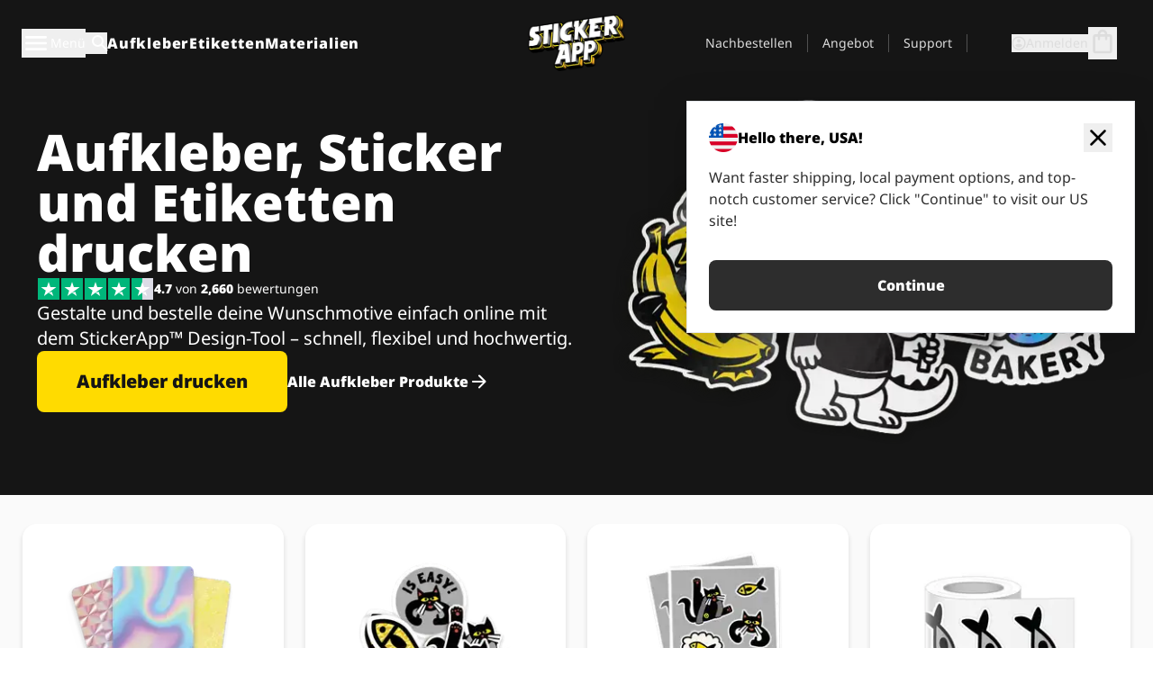

--- FILE ---
content_type: text/html
request_url: https://stickerapp.de/
body_size: 76891
content:
<!doctype html>
<html lang="de">
  <head>
    <meta charset="utf-8" />
    <meta name="viewport" content="width=device-width, initial-scale=1" />
    <link rel="apple-touch-icon" type="image/png" sizes="180x180" href="./apple-touch-icon.png" />
    <link rel="icon" type="image/png" sizes="32x32" href="./favicon-32x32.png" />
    <link rel="icon" type="image/png" sizes="16x16" href="./favicon-16x16.png" />
    <link rel="manifest" href="/webapp-manifest" />
    <meta name="msapplication-TileColor" content="#040404" />
    <meta name="theme-color" content="#040404" />
    
		<link href="./_app/immutable/assets/checkout.DUhykQYO.css" rel="stylesheet">
		<link href="./_app/immutable/assets/0.CzxYNrui.css" rel="stylesheet">
		<link href="./_app/immutable/assets/componentsMap.a-EWDzs9.css" rel="stylesheet">
		<link href="./_app/immutable/assets/StickerShopLayout.-5GaQJ_g.css" rel="stylesheet">
		<link href="./_app/immutable/assets/Banner._px1tzhy.css" rel="stylesheet">
		<link href="./_app/immutable/assets/_page.Cfnb99us.css" rel="stylesheet">
		<link href="./_app/immutable/assets/CheckoutBlok.CFTeAVIN.css" rel="stylesheet">
		<link href="./_app/immutable/assets/Customer.DygquDbB.css" rel="stylesheet">
		<link href="./_app/immutable/assets/ChatPageSection.Dr7ESq_q.css" rel="stylesheet"><!--12qhfyh--><!--[!--><!--]--> <!--[!--><!--]--> <link rel="manifest" href="/webapp-manifest"/> <link rel="icon" href="/favicon.ico"/> <meta name="theme-color" content="#040404"/> <meta name="apple-mobile-web-app-status-bar-style" content="black-translucent"/> <script src="https://uptime.betterstack.com/widgets/announcement.js" data-id="170704" async type="text/javascript">
  </script><!----><!--hlt6rm--><!--[--><meta name="description" content="Erstelle deine individuellen Aufkleber und Etiketten – mit Expresslieferung in nur 2–4 Werktagen! Bekommst sofort einen Korrekturabzug und der Versand ist gratis!"/><!--]--> <!--[--><meta name="og:title" content="StickerApp: Benutzerdefinierte Aufkleber und Etiketten drucken"/><!--]--> <!--[--><meta name="og:description" content="Erstelle deine individuellen Aufkleber und Etiketten – mit Expresslieferung in nur 2–4 Werktagen! Bekommst sofort einen Korrekturabzug und der Versand ist gratis!"/><!--]--> <!--[--><meta name="og:image" content="https://a.storyblok.com/f/284930/250x147/d3dcfc2ee9/stickerapplogo.png"/><!--]--> <!--[--><!--[--><link rel="alternate" hreflang="x-default" href="https://stickerapp.com"/><link rel="alternate" hreflang="en" href="https://stickerapp.com"/><link rel="alternate" hreflang="en-gb" href="https://stickerapp.co.uk"/><link rel="alternate" hreflang="sv" href="https://stickerapp.se"/><link rel="alternate" hreflang="de" href="https://stickerapp.de"/><link rel="alternate" hreflang="fr" href="https://stickerapp.fr"/><link rel="alternate" hreflang="es" href="https://stickerapp.es"/><link rel="alternate" hreflang="it" href="https://stickerapp.it"/><link rel="alternate" hreflang="no" href="https://stickerapp.no"/><link rel="alternate" hreflang="da" href="https://stickerapp.dk"/><link rel="alternate" hreflang="fi" href="https://stickerapp.fi"/><link rel="alternate" hreflang="ja" href="https://stickerapp.jp"/><link rel="alternate" hreflang="nl" href="https://stickerapp.nl"/><link rel="alternate" hreflang="pl" href="https://stickerapp.pl"/><link rel="alternate" hreflang="pt" href="https://stickerapp.pt"/><link rel="alternate" hreflang="en-ca" href="https://stickerapp.ca"/><!--]--><!--]--> <!--[--><link rel="canonical" href="https://stickerapp.de/"/><!--]--> <!--[!--><!--]--> <!--[--><!----><script type="application/ld+json">{
  "@context": "https://schema.org/",
  "@graph": [
    {
      "@type": "Product",
      "name": "Benutzerdefinierte Aufkleber",
      "image": "https://stickerapp.com/media/583x583/9a84bd3a4d/custom-stickers-products-hero-white-bg-583x583.png",
      "description": "Gestalte einzigartige Aufkleber mit unserem superflexiblen und einfach zu bedienenden Aufkleber-Maker. Perfekt, um deine Marke zu stärken, deine Ausrüstung zu personalisieren oder einfach jemandem eine Freude zu machen!",
      "brand": {
        "@type": "Brand",
        "name": "StickerApp"
      },
      "offers": {
        "@type": "Offer",
        "url": "https://stickerapp.de/aufkleber-drucken",
        "priceCurrency": "EUR",
        "price": "28.00",
        "priceValidUntil": "2025-12-31",
        "availability": "https://schema.org/InStock",
        "seller": {
          "@type": "Organization",
          "name": "StickerApp"
        }
      },
      "aggregateRating": {
        "@type": "AggregateRating",
        "ratingValue": "4.7",
        "reviewCount": "2182"
      }
    },
    {
      "@type": "Product",
      "name": "Individuellen Etiketten",
      "image": "https://stickerapp.com/media/750x750/a1702bc4ee/bottle-labels-several-flat-materials-large-white-bg-750x750.png",
      "description": "Gestalte und personalisiere deine eigenen Etiketten ganz nach deinen Wünschen – egal ob für dein Business, Flaschen, Tiegel, Kosmetik oder mehr. Profitiere von niedrigen Mindestbestellmengen, schneller Produktion und null Startkosten. So einfach war es noch nie, hochwertige Etiketten zu bekommen, die perfekt zu dir passen!",
      "brand": {
        "@type": "Brand",
        "name": "StickerApp"
      },
      "offers": {
        "@type": "Offer",
        "url": "https://stickerapp.de/etiketten",
        "priceCurrency": "EUR",
        "price": "68.00",
        "priceValidUntil": "2025-12-31",
        "availability": "https://schema.org/InStock",
        "seller": {
          "@type": "Organization",
          "name": "StickerApp"
        }
      },
      "aggregateRating": {
        "@type": "AggregateRating",
        "ratingValue": "4.7",
        "reviewCount": "2182"
      }
    }
  ]
}
</script><!----><!--]--> <!--[--><!----><script type="application/ld+json">[{"@context":"https://schema.org","@type":"FAQPage","mainEntity":[{"@type":"Question","name":"Wie lange dauert es von der Bestellung bis zur Lieferung?","acceptedAnswer":{"@type":"Answer","text":"Die meisten Bestellungen sind innerhalb weniger Tage fertig. Wir bearbeiten, drucken und versenden Ihre Designs schnell, und die genaue Lieferzeit wird Ihnen immer an der Kasse angezeigt."}},{"@type":"Question","name":"Kann ich meine Bestellung für eine schnellere Lieferung beschleunigen?","acceptedAnswer":{"@type":"Answer","text":"Ja! Wähle an der Kasse einfach die Express-Optionen, um den Vorgang zu beschleunigen. Je nach deiner Bestellung und deinem Standort können wir sowohl die Bearbeitung als auch den Versand schneller für dich erledigen."}},{"@type":"Question","name":"Welche Zahlungsmöglichkeiten gibt's?","acceptedAnswer":{"@type":"Answer","text":"Wir nehmen verschiedene Zahlungsmethoden an, darunter gängige Kreditkarten, PayPal und andere sichere Zahlungsoptionen, um dir gerecht zu werden."}},{"@type":"Question","name":"Kann ich meine Bestellung verfolgen?","acceptedAnswer":{"@type":"Answer","text":"Ja, du bekommst eine E-Mail mit deiner Sendungsverfolgungsnummer, sobald deine Bestellung versandt wird. Schreib uns, wenn du Fragen zur Lieferung hast oder mehr Infos brauchst."}},{"@type":"Question","name":"Was ist euer beliebtestes Material für benutzerdefinierte Aufkleber?","acceptedAnswer":{"@type":"Answer","text":"Unser beliebtestes Material ist ganz normales weißes Vinyl mit glänzender Laminierung, das mega Druckqualität, Wetterbeständigkeit und den besten Preis bietet."}}]},{"@context":"https://schema.org","@type":"ItemList","itemListOrder":"https://schema.org/ItemListUnordered","numberOfItems":12,"itemListElement":[{"@type":"ListItem","name":"Musterpakete","position":1,"url":"https://stickerapp.de/muster"},{"@type":"ListItem","name":"Freiform Aufkleber","position":2,"url":"https://stickerapp.de/aufkleber/freiform-aufkleber"},{"@type":"ListItem","name":"Aufkleberbögen","position":3,"url":"https://stickerapp.de/aufkleber/aufkleberbogen"},{"@type":"ListItem","name":"Etiketten auf Rollen","position":4,"url":"https://stickerapp.de/etiketten/etiketten-auf-rollen"},{"@type":"ListItem","name":"Aufkleber","position":5,"url":"https://stickerapp.de/aufkleber"},{"@type":"ListItem","name":"Etiketten","position":6,"url":"https://stickerapp.de/etiketten"},{"@type":"ListItem","name":"Porsche","position":7,"url":"https://stickerapp.de/endorsements/porsche"},{"@type":"ListItem","name":"Chef Mama","position":8,"url":"https://stickerapp.de/endorsements/chef-mama"},{"@type":"ListItem","name":"SOCHILI","position":9,"url":"https://stickerapp.de/endorsements/sochili"},{"@type":"ListItem","name":"Jumbo Press","position":10,"url":"https://stickerapp.de/blog/artist-interview/jumbo-press"},{"@type":"ListItem","name":"Beaumier","position":11,"url":"https://stickerapp.de/endorsements/beaumier"},{"@type":"ListItem","name":"Creativepain","position":12,"url":"https://stickerapp.de/blog/artist-interview/creativepain"}]},{"@context":"https://schema.org","@type":"CollectionPage","name":"Startseite","description":"Erstelle deine individuellen Aufkleber und Etiketten – mit Expresslieferung in nur 2–4 Werktagen! Bekommst sofort einen Korrekturabzug und der Versand ist gratis!","url":"https://stickerapp.de/","inLanguage":"de","isPartOf":{"@type":"WebSite","name":"StickerApp","url":"https://stickerapp.de"}},{"@context":"https://schema.org","@type":"Organization","name":"StickerApp AB","alternateName":"StickerApp","url":"https://stickerapp.de","logo":"https://stickerapp.se/media/250x147/d3dcfc2ee9/stickerapplogo.png","description":"StickerApp ist eine Druckerei, die sich auf Aufkleber und Etiketten spezialisiert hat. Wir bieten hochwertige, individuell gestaltete Aufkleber und Etiketten für alle Gelegenheiten.","email":"info@stickerapp.de","address":{"@type":"PostalAddress","streetAddress":"Bronsgatan 12","addressLocality":"Lomma","postalCode":"234 35","addressCountry":"SE"},"sameAs":["https://www.facebook.com/StickerApp/","https://x.com/StickerApp","https://www.instagram.com/stickerapp/","https://www.youtube.com/StickerApp","https://www.linkedin.com/company/stickerapp/","https://www.pinterest.com/stickerapp/"]}]</script><!----><!--]--> <!--[--><link rel="preload" href="/_app/immutable/assets/noto-sans-400.CF_EggQ_.woff2" as="font" type="font/woff2" crossorigin="anonymous"/> <link rel="preload" href="/_app/immutable/assets/noto-sans-900.BAaSzCx2.woff2" as="font" type="font/woff2" crossorigin="anonymous"/> <!---->
      <style>
        @font-face {
          font-display: swap;
          font-family: 'Noto Sans';
          font-style: normal;
          font-weight: 400;
          src:
            url('/_app/immutable/assets/noto-sans-400.CF_EggQ_.woff2') format('woff2'),
            url('/_app/immutable/assets/noto-sans-400.BXlAZMwb.woff') format('woff');
        }

        @font-face {
          font-display: swap;
          font-family: 'Noto Sans';
          font-style: normal;
          font-weight: 900;
          src:
            url('/_app/immutable/assets/noto-sans-900.BAaSzCx2.woff2') format('woff2'),
            url('/_app/immutable/assets/noto-sans-900.BIzvzRm5.woff') format('woff');
        }
      </style>
  <!----><!--]--> <!----><!----> <!--[!--><!--]--><!----><title>StickerApp: Benutzerdefinierte Aufkleber und Etiketten drucken</title>
  </head>
  <body data-sveltekit-preload-data="tap">
    <!--[--><!--[--><!----><div class="flex min-h-screen flex-col"><div class="flex grow flex-col"><!----><!--[!--><!--]--><!----> <!--[!--><!--]--> <!--[--><!--[!--><!--]--><!----> <!--[!--><!--]--><!--]--> <!--[!--><!--]--> <!--[!--><div class="font-noto-sans flex min-h-screen flex-col"><div class="flex grow flex-col"><!--[!--><!--]--> <header class="fixed top-0 z-10 w-full"><!--[!--><div data-testid="header" class="w-full transition-colors duration-500 bg-transparent"><!--[--><div class="block xl:hidden"><div class="flex flex-row items-center justify-end gap-2 bg-st-black px-6 py-2 text-st-white"><!--[!--><div class="h-[16px]"></div><!--]--></div><!----></div><!--]--> <!--[--><!--[--><!--]--><!--]--> <!--[!--><!--]--><!----> <div class="flex justify-between"><div class="hidden grow px-3 py-4 xl:block"><!--[--><nav aria-label="Hauptmenü" class="flex w-full items-center justify-around px-3"><ul class="flex w-full items-center justify-start gap-8"><li class="flex items-center text-st-white"><button type="button" class="flex appearance-none items-center gap-3 text-st-white"><svg xmlns="http://www.w3.org/2000/svg" viewBox="0 -960 960 960" fill="currentcolor" class="h-8 w-8 overflow-hidden align-middle"><path d="M160-240q-17 0-28.5-11.5T120-280q0-17 11.5-28.5T160-320h640q17 0 28.5 11.5T840-280q0 17-11.5 28.5T800-240H160Zm0-200q-17 0-28.5-11.5T120-480q0-17 11.5-28.5T160-520h640q17 0 28.5 11.5T840-480q0 17-11.5 28.5T800-440H160Zm0-200q-17 0-28.5-11.5T120-680q0-17 11.5-28.5T160-720h640q17 0 28.5 11.5T840-680q0 17-11.5 28.5T800-640H160Z"></path></svg><!----> <!--[--><span class="sr-only text-sm md:not-sr-only">Menü</span><!--]--></button><!----></li> <li class="text-st-white"><button type="button" aria-label="Suchumschaltung" class="flex h-[24px] w-[24px] appearance-none flex-col justify-around"><svg xmlns="http://www.w3.org/2000/svg" viewBox="0 -960 960 960" fill="currentcolor" class="w-8 h-8 overflow-hidden align-middle"><path d="M380-320q-109 0-184.5-75.5T120-580q0-109 75.5-184.5T380-840q109 0 184.5 75.5T640-580q0 44-14 83t-38 69l224 224q11 11 11 28t-11 28q-11 11-28 11t-28-11L532-372q-30 24-69 38t-83 14Zm0-80q75 0 127.5-52.5T560-580q0-75-52.5-127.5T380-760q-75 0-127.5 52.5T200-580q0 75 52.5 127.5T380-400Z"></path></svg><!----></button><!----></li> <!--[--><li><a class="py-1 text-base font-extrabold tracking-wider text-st-white hover:border-b-2 hover:border-st-yellow" href="/aufkleber">Aufkleber</a></li><li><a class="py-1 text-base font-extrabold tracking-wider text-st-white hover:border-b-2 hover:border-st-yellow" href="/etiketten">Etiketten</a></li><li><a class="py-1 text-base font-extrabold tracking-wider text-st-white hover:border-b-2 hover:border-st-yellow" href="/materialien">Materialien</a></li><!--]--></ul> <!--[--><a class="px-8" href="/"><!--[--><!--[!--><!--[!--><img src="/media/250x147/d3dcfc2ee9/stickerapplogo.png/m/filters:quality(60)" class="" fetchpriority="auto" draggable="false" alt="Sticker App" width="250" height="147" onload="this.__e=event" onerror="this.__e=event"/><!--]--><!----><!--]--><!--]--><!----></a><!--]--><!----> <ul class="flex w-full items-center justify-end"><!--[--><li class="border-r border-st-gray-700 px-4 text-sm"><a class="py-1 text-sm text-st-gray-300" href="/reorder">Nachbestellen</a></li><li class="border-r border-st-gray-700 px-4 text-sm"><a class="py-1 text-sm text-st-gray-300" href="/angebote-fur-unternehmen">Angebot</a></li><li class="border-r border-st-gray-700 px-4 text-sm"><a class="py-1 text-sm text-st-gray-300" href="/support">Support</a></li><!--]--> <li class="border-r border-st-gray-700 px-4 text-sm"><!--[!--><!--]--></li> <li class="flex items-center gap-6 px-4 text-sm text-st-gray-300"><button type="button" class="flex items-center gap-2" aria-label="Konto" data-sveltekit-reload=""><svg class="size-4 overflow-hidden align-middle" viewBox="0 0 28 28" fill="none" xmlns="http://www.w3.org/2000/svg"><path d="M13.986 0.666504C6.62602 0.666504 0.666016 6.63984 0.666016 13.9998C0.666016 21.3598 6.62602 27.3332 13.986 27.3332C21.3593 27.3332 27.3327 21.3598 27.3327 13.9998C27.3327 6.63984 21.3593 0.666504 13.986 0.666504ZM13.9993 24.6665C8.10602 24.6665 3.33268 19.8932 3.33268 13.9998C3.33268 8.1065 8.10602 3.33317 13.9993 3.33317C19.8927 3.33317 24.666 8.1065 24.666 13.9998C24.666 19.8932 19.8927 24.6665 13.9993 24.6665Z" fill="currentColor"></path><path d="M13.9993 5.99984C15.8438 5.99984 17.3327 7.53486 17.3327 9.43646C17.3327 11.3381 15.8438 12.8731 13.9993 12.8731C12.1549 12.8731 10.666 11.3381 10.666 9.43646C10.666 7.53486 12.1549 5.99984 13.9993 5.99984ZM13.9993 22.2665C11.2216 22.2665 8.76602 20.8002 7.33268 18.5779C7.36602 16.2982 11.7771 15.0496 13.9993 15.0496C16.2105 15.0496 20.6327 16.2982 20.666 18.5779C19.2327 20.8002 16.7771 22.2665 13.9993 22.2665Z" fill="currentColor"></path></svg><!----> <span>Anmelden</span></button> <button type="button" aria-label="Zur Kasse gehen" data-sveltekit-reload=""><span class="relative block pb-1"><svg xmlns="http://www.w3.org/2000/svg" viewBox="0 -960 960 960" fill="currentcolor" class="size-8 overflow-hidden align-middle"><path d="M240-80q-33 0-56.5-23.5T160-160v-480q0-33 23.5-56.5T240-720h80q0-66 47-113t113-47q66 0 113 47t47 113h80q33 0 56.5 23.5T800-640v480q0 33-23.5 56.5T720-80H240Zm0-80h480v-480h-80v80q0 17-11.5 28.5T600-520q-17 0-28.5-11.5T560-560v-80H400v80q0 17-11.5 28.5T360-520q-17 0-28.5-11.5T320-560v-80h-80v480Zm160-560h160q0-33-23.5-56.5T480-800q-33 0-56.5 23.5T400-720ZM240-160v-480 480Z"></path></svg><!----> <!--[--><!--]--></span></button><!----></li></ul></nav><!--]--> <!--[!--><!--]--><!----></div> <div class="w-1/3 self-center px-medium xl:hidden"><div class="flex flex-row gap-3 text-white"><button type="button" aria-label="Toggle navigation" class="flex appearance-none items-center gap-3 text-st-white"><svg xmlns="http://www.w3.org/2000/svg" viewBox="0 -960 960 960" fill="currentcolor" class="size-6 overflow-hidden align-middle"><path d="M160-240q-17 0-28.5-11.5T120-280q0-17 11.5-28.5T160-320h640q17 0 28.5 11.5T840-280q0 17-11.5 28.5T800-240H160Zm0-200q-17 0-28.5-11.5T120-480q0-17 11.5-28.5T160-520h640q17 0 28.5 11.5T840-480q0 17-11.5 28.5T800-440H160Zm0-200q-17 0-28.5-11.5T120-680q0-17 11.5-28.5T160-720h640q17 0 28.5 11.5T840-680q0 17-11.5 28.5T800-640H160Z"></path></svg><!----> <!--[!--><!--]--></button><!----> <button type="button" aria-label="Toggle search" class="flex h-[24px] w-[24px] appearance-none flex-col justify-around"><svg xmlns="http://www.w3.org/2000/svg" viewBox="0 -960 960 960" fill="currentcolor" class="w-8 h-8 overflow-hidden align-middle"><path d="M380-320q-109 0-184.5-75.5T120-580q0-109 75.5-184.5T380-840q109 0 184.5 75.5T640-580q0 44-14 83t-38 69l224 224q11 11 11 28t-11 28q-11 11-28 11t-28-11L532-372q-30 24-69 38t-83 14Zm0-80q75 0 127.5-52.5T560-580q0-75-52.5-127.5T380-760q-75 0-127.5 52.5T200-580q0 75 52.5 127.5T380-400Z"></path></svg><!----></button><!----></div> <!--[!--><!--]--><!----></div> <div class="flex w-1/3 self-center xl:hidden"><!--[--><a class="block max-h-20 p-2" href="/"><!--[--><!--[!--><!--[!--><img src="/media/250x147/d3dcfc2ee9/stickerapplogo.png/m/filters:quality(60)" class="m-auto h-full w-auto" fetchpriority="auto" draggable="false" alt="Sticker App" width="250" height="147" onload="this.__e=event" onerror="this.__e=event"/><!--]--><!----><!--]--><!--]--><!----></a><!--]--><!----></div> <div class="flex w-1/3 justify-end gap-gutter self-center px-medium text-st-white xl:hidden"><button type="button"><svg class="size-5 overflow-hidden align-middle" viewBox="0 0 28 28" fill="none" xmlns="http://www.w3.org/2000/svg"><path d="M13.986 0.666504C6.62602 0.666504 0.666016 6.63984 0.666016 13.9998C0.666016 21.3598 6.62602 27.3332 13.986 27.3332C21.3593 27.3332 27.3327 21.3598 27.3327 13.9998C27.3327 6.63984 21.3593 0.666504 13.986 0.666504ZM13.9993 24.6665C8.10602 24.6665 3.33268 19.8932 3.33268 13.9998C3.33268 8.1065 8.10602 3.33317 13.9993 3.33317C19.8927 3.33317 24.666 8.1065 24.666 13.9998C24.666 19.8932 19.8927 24.6665 13.9993 24.6665Z" fill="currentColor"></path><path d="M13.9993 5.99984C15.8438 5.99984 17.3327 7.53486 17.3327 9.43646C17.3327 11.3381 15.8438 12.8731 13.9993 12.8731C12.1549 12.8731 10.666 11.3381 10.666 9.43646C10.666 7.53486 12.1549 5.99984 13.9993 5.99984ZM13.9993 22.2665C11.2216 22.2665 8.76602 20.8002 7.33268 18.5779C7.36602 16.2982 11.7771 15.0496 13.9993 15.0496C16.2105 15.0496 20.6327 16.2982 20.666 18.5779C19.2327 20.8002 16.7771 22.2665 13.9993 22.2665Z" fill="currentColor"></path></svg><!----></button> <button type="button" aria-label="Zur Kasse gehen" data-sveltekit-reload=""><span class="relative block pb-1"><svg xmlns="http://www.w3.org/2000/svg" viewBox="0 -960 960 960" fill="currentcolor" class="size-6 overflow-hidden align-middle"><path d="M240-80q-33 0-56.5-23.5T160-160v-480q0-33 23.5-56.5T240-720h80q0-66 47-113t113-47q66 0 113 47t47 113h80q33 0 56.5 23.5T800-640v480q0 33-23.5 56.5T720-80H240Zm0-80h480v-480h-80v80q0 17-11.5 28.5T600-520q-17 0-28.5-11.5T560-560v-80H400v80q0 17-11.5 28.5T360-520q-17 0-28.5-11.5T320-560v-80h-80v480Zm160-560h160q0-33-23.5-56.5T480-800q-33 0-56.5 23.5T400-720ZM240-160v-480 480Z"></path></svg><!----> <!--[--><!--]--></span></button><!----></div></div></div><!--]--></header> <main class="flex grow flex-col"><!--[!--><!--[!--><!--]--><!--]--><!----> <!--[--><!----><!--[--><!----><!--[--><!--[--><!----><div class="relative z-[1] scroll-mt-36 bg-cover bg-no-repeat bg-st-black text-st-white bg-center bg-[image:var(--background-image-url)] md:bg-[image:var(--md-background-image-url)] lg:bg-[image:var(--lg-background-image-url)]" id=""><div class="mx-auto h-full bg-cover bg-no-repeat bg-st-black text-st-white box-content bg-center h-auto flex flex-col pt-xlarge pb-0 md:pb-0 lg:pb-0"><!--[--><!--[!--><!--]--><!--[!--><!--]--><!--[!--><!--]--><!--]--> <!--[--><div class="w-full flex flex-grow flex-col"><div class="flex w-full flex-grow flex-row items-center justify-center mx-auto h-full w-full"><div class="h-full max-w-page-max md:mx-4 md:gap-3 justify-center flex flex-col md:flex-row flex-row md:flex-row-reverse lg:flex-row-reverse -ml-gutter"><div class="w-full min-w-0 first:pt-0 pl-gutter pt-gutter md:pt-0 flex justify-center flex-grow"><!--[!--><div class="relative md:w-full"><!--[--><!--[--><!--[--><!--[!--><!--[--><!--[--><picture><!--[--><source media="(min-width: 1024px)" srcset="/media/1200x816/22e37b022f/hero-group_mobileversion.png/m/600x0/filters:quality(60), /media/1200x816/22e37b022f/hero-group_mobileversion.png/m/1000x0/filters:quality(60) 1.5x, /media/1200x816/22e37b022f/hero-group_mobileversion.png/m/1200x0/filters:quality(60) 2x" data-estimated-width="600"/><source media="(min-width: 768px)" srcset="/media/1200x816/22e37b022f/hero-group_mobileversion.png/m/400x0/filters:quality(60), /media/1200x816/22e37b022f/hero-group_mobileversion.png/m/600x0/filters:quality(60) 1.5x, /media/1200x816/22e37b022f/hero-group_mobileversion.png/m/800x0/filters:quality(60) 2x" data-estimated-width="400"/><source media="(min-width: 0px)" srcset="/media/1200x816/22e37b022f/hero-group_mobileversion.png/m/400x0/filters:quality(60), /media/1200x816/22e37b022f/hero-group_mobileversion.png/m/600x0/filters:quality(60) 1.5x, /media/1200x816/22e37b022f/hero-group_mobileversion.png/m/800x0/filters:quality(60) 2x" data-estimated-width="350"/><!--]--> <img src="/media/1200x816/22e37b022f/hero-group_mobileversion.png" fetchpriority="high" class="inline-block aspect-3/2 w-full md:aspect-square md:w-full md:hidden object-center object-contain" draggable="false" alt="" width="1200" height="816" loading="eager" onload="this.__e=event" onerror="this.__e=event"/></picture><!--]--><!--]--><!--]--><!--]--><!--[--><!--[!--><!--[--><!--[--><picture><!--[--><source media="(min-width: 1024px)" srcset="/media/678x674/95396a9703/hero-stickergroup-desktop.png/m/600x0/filters:quality(60), /media/678x674/95396a9703/hero-stickergroup-desktop.png/m/1000x0/filters:quality(60) 1.5x, /media/678x674/95396a9703/hero-stickergroup-desktop.png/m/1200x0/filters:quality(60) 2x" data-estimated-width="600"/><source media="(min-width: 768px)" srcset="/media/678x674/95396a9703/hero-stickergroup-desktop.png/m/400x0/filters:quality(60), /media/678x674/95396a9703/hero-stickergroup-desktop.png/m/600x0/filters:quality(60) 1.5x, /media/678x674/95396a9703/hero-stickergroup-desktop.png/m/800x0/filters:quality(60) 2x" data-estimated-width="400"/><source media="(min-width: 0px)" srcset="/media/678x674/95396a9703/hero-stickergroup-desktop.png/m/400x0/filters:quality(60), /media/678x674/95396a9703/hero-stickergroup-desktop.png/m/600x0/filters:quality(60) 1.5x, /media/678x674/95396a9703/hero-stickergroup-desktop.png/m/800x0/filters:quality(60) 2x" data-estimated-width="350"/><!--]--> <img src="/media/678x674/95396a9703/hero-stickergroup-desktop.png" fetchpriority="high" class="inline-block aspect-3/2 w-full md:aspect-square md:w-full hidden md:block lg:hidden object-center object-contain" draggable="false" alt="" width="678" height="674" loading="eager" onload="this.__e=event" onerror="this.__e=event"/></picture><!--]--><!--]--><!--]--><!--]--><!--[--><!--[!--><!--[--><!--[--><picture><!--[--><source media="(min-width: 1024px)" srcset="/media/678x674/95396a9703/hero-stickergroup-desktop.png/m/600x0/filters:quality(60), /media/678x674/95396a9703/hero-stickergroup-desktop.png/m/1000x0/filters:quality(60) 1.5x, /media/678x674/95396a9703/hero-stickergroup-desktop.png/m/1200x0/filters:quality(60) 2x" data-estimated-width="600"/><source media="(min-width: 768px)" srcset="/media/678x674/95396a9703/hero-stickergroup-desktop.png/m/400x0/filters:quality(60), /media/678x674/95396a9703/hero-stickergroup-desktop.png/m/600x0/filters:quality(60) 1.5x, /media/678x674/95396a9703/hero-stickergroup-desktop.png/m/800x0/filters:quality(60) 2x" data-estimated-width="400"/><source media="(min-width: 0px)" srcset="/media/678x674/95396a9703/hero-stickergroup-desktop.png/m/400x0/filters:quality(60), /media/678x674/95396a9703/hero-stickergroup-desktop.png/m/600x0/filters:quality(60) 1.5x, /media/678x674/95396a9703/hero-stickergroup-desktop.png/m/800x0/filters:quality(60) 2x" data-estimated-width="350"/><!--]--> <img src="/media/678x674/95396a9703/hero-stickergroup-desktop.png" fetchpriority="high" class="inline-block aspect-3/2 w-full md:aspect-square md:w-full hidden lg:block object-center object-contain" draggable="false" alt="" width="678" height="674" loading="eager" onload="this.__e=event" onerror="this.__e=event"/></picture><!--]--><!--]--><!--]--><!--]--><!--]--><!--]--><!----></div><!----><!--]--><!----></div><!----> <div class="w-full min-w-0 first:pt-0 pl-gutter pt-gutter md:pt-0 items-start self-center md:flex flex-grow"><!--[!--><div class="flex px-medium md:items-start md:px-0 md:text-left"><div class="gap-gutter md:gap-medium lg:gap-medium flex w-full flex-col md:py-0 py-medium"><!--[!--><!--]--> <!--[--><!--[!--><!--]--> <div><!----><h1 class="text-st-white text-st-sm-xlarge lg:text-st-lg-xlarge font-black"><!--[!--><!--[!--><!--]--> Aufkleber, Sticker und Etiketten drucken<!----><!--]--><!----></h1><!----><!----></div><!--]--> <!--[--><!--[--><a class="flex items-center gap-3" href="https://de.trustpilot.com/review/stickerapp.de?utm_medium=trustbox&amp;utm_source=Horizontal" rel="nooperner nofollow" target="_blank"><!--[--><!--[!--><div class="flex" aria-hidden="true"><div class="flex flex-row"><!--[--><div class="p-[1px]"><!--[--><svg viewBox="0 0 96 96" version="1.1" class="h-6 w-6" xmlns="http://www.w3.org/2000/svg" xmlns:xlink="http://www.w3.org/1999/xlink"><g stroke="none" stroke-width="1" fill="none" fill-rule="evenodd"><g><g><rect fill="#00B67A" fill-rule="nonzero" x="0" y="0" width="96" height="96"></rect><path d="M48,64.7 L62.6,61 L68.7,79.8 L48,64.7 Z M81.6,40.4 L55.9,40.4 L48,16.2 L40.1,40.4 L14.4,40.4 L35.2,55.4 L27.3,79.6 L48.1,64.6 L60.9,55.4 L81.6,40.4 L81.6,40.4 L81.6,40.4 L81.6,40.4 Z" fill="#FFFFFF" fill-rule="nonzero"></path></g></g></g></svg><!--]--></div><div class="p-[1px]"><!--[--><svg viewBox="0 0 96 96" version="1.1" class="h-6 w-6" xmlns="http://www.w3.org/2000/svg" xmlns:xlink="http://www.w3.org/1999/xlink"><g stroke="none" stroke-width="1" fill="none" fill-rule="evenodd"><g><g><rect fill="#00B67A" fill-rule="nonzero" x="0" y="0" width="96" height="96"></rect><path d="M48,64.7 L62.6,61 L68.7,79.8 L48,64.7 Z M81.6,40.4 L55.9,40.4 L48,16.2 L40.1,40.4 L14.4,40.4 L35.2,55.4 L27.3,79.6 L48.1,64.6 L60.9,55.4 L81.6,40.4 L81.6,40.4 L81.6,40.4 L81.6,40.4 Z" fill="#FFFFFF" fill-rule="nonzero"></path></g></g></g></svg><!--]--></div><div class="p-[1px]"><!--[--><svg viewBox="0 0 96 96" version="1.1" class="h-6 w-6" xmlns="http://www.w3.org/2000/svg" xmlns:xlink="http://www.w3.org/1999/xlink"><g stroke="none" stroke-width="1" fill="none" fill-rule="evenodd"><g><g><rect fill="#00B67A" fill-rule="nonzero" x="0" y="0" width="96" height="96"></rect><path d="M48,64.7 L62.6,61 L68.7,79.8 L48,64.7 Z M81.6,40.4 L55.9,40.4 L48,16.2 L40.1,40.4 L14.4,40.4 L35.2,55.4 L27.3,79.6 L48.1,64.6 L60.9,55.4 L81.6,40.4 L81.6,40.4 L81.6,40.4 L81.6,40.4 Z" fill="#FFFFFF" fill-rule="nonzero"></path></g></g></g></svg><!--]--></div><div class="p-[1px]"><!--[--><svg viewBox="0 0 96 96" version="1.1" class="h-6 w-6" xmlns="http://www.w3.org/2000/svg" xmlns:xlink="http://www.w3.org/1999/xlink"><g stroke="none" stroke-width="1" fill="none" fill-rule="evenodd"><g><g><rect fill="#00B67A" fill-rule="nonzero" x="0" y="0" width="96" height="96"></rect><path d="M48,64.7 L62.6,61 L68.7,79.8 L48,64.7 Z M81.6,40.4 L55.9,40.4 L48,16.2 L40.1,40.4 L14.4,40.4 L35.2,55.4 L27.3,79.6 L48.1,64.6 L60.9,55.4 L81.6,40.4 L81.6,40.4 L81.6,40.4 L81.6,40.4 Z" fill="#FFFFFF" fill-rule="nonzero"></path></g></g></g></svg><!--]--></div><div class="p-[1px]"><!--[!--><svg viewBox="0 0 96 96" version="1.1" class="h-6 w-6" xmlns="http://www.w3.org/2000/svg" xmlns:xlink="http://www.w3.org/1999/xlink"><!--[!--><!--]--><g stroke="none" stroke-width="1" fill="none" fill-rule="evenodd" clip-path="url(#cut-off-half)"><g><g><g fill-rule="nonzero"><rect fill="#DCDCE6" x="48" y="0" width="48" height="96"></rect><rect fill="#00B67A" x="0" y="0" width="48" height="96"></rect></g><path d="M48,64.7 L62.6,61 L68.7,79.8 L48,64.7 Z M81.6,40.4 L55.9,40.4 L48,16.2 L40.1,40.4 L14.4,40.4 L35.2,55.4 L27.3,79.6 L48.1,64.6 L60.9,55.4 L81.6,40.4 L81.6,40.4 L81.6,40.4 L81.6,40.4 Z" fill="#FFFFFF" fill-rule="nonzero"></path></g></g></g></svg><!--]--></div><!--]--></div><!----></div> <!----><div class="text-st-white text-sm"><!--[--><strong>4.7</strong> von <strong>2,660</strong> bewertungen<!----><!--]--><!----></div><!----><!----><!----><!--]--><!--]--><!----></a><!--]--><!--]--> <!--[--><!--[!--><!--]--> <div><!--[--><div class="gap-gutter flex w-full flex-col text-container"><!--[!--><!--]--> <!----><!--[--><!--[!--><!--]--> <div><!--[!--><!--[!--><!--[--><!----><p class="mb-3 last-of-type:mb-0 text-st-white text-base md:text-xl"><!--[--><!--[--><!--[--><!----><!--[--><!--[!--><!--[!--><!--[!--><!--[!--><!--[!--><!--[!--><!--[!--><!--[!--><!--[--><!--[!-->Gestalte und bestelle deine Wunschmotive einfach online mit dem StickerApp™ Design-Tool – schnell, flexibel und hochwertig.<!--]--><!--]--><!--]--><!--]--><!--]--><!--]--><!--]--><!--]--><!--]--><!--]--><!--]--><!----><!--]--><!----><!--]--><!----><!--]--><!----></p><!----><!--]--><!--]--><!--]--><!----></div><!--]--><!----><!----> <!--[!--><!--]--></div><!--]--><!----></div><!--]--> <!--[--><!--[!--><!--]--> <div class="flex flex-col gap-6 md:flex-row"><!----><a role="button" tabindex="0" class="rounded-lg text-st-black text-center inline-block text-nowrap font-black disabled:cursor-not-allowed w-full sm:w-auto min-w-40 text-md py-4 px-7 md:py-5 md:text-xl md:px-11 bg-st-yellow-500 disabled:bg-st-gray-400 disabled:text-st-gray-500 active:bg-st-yellow-600 hover:bg-st-yellow-700 outline-st-pink-500 cta-btn btn-primary" href="/aufkleber-drucken"><!---->Aufkleber drucken<!----><!----></a><!----><!----> <!----><div class="text-st-white text-base font-bold"><!--[--><!----><a role="button" tabindex="0" class="cta-btn btn-secondary flex h-full w-full items-center justify-center sm:w-auto" href="/aufkleber"><!---->Alle Aufkleber Produkte <svg xmlns="http://www.w3.org/2000/svg" viewBox="0 -960 960 960" fill="currentcolor" class="size-6 overflow-hidden align-middle"><path d="M647-440H200q-17 0-28.5-11.5T160-480q0-17 11.5-28.5T200-520h447L451-716q-12-12-11.5-28t12.5-28q12-11 28-11.5t28 11.5l264 264q6 6 8.5 13t2.5 15q0 8-2.5 15t-8.5 13L508-188q-11 11-27.5 11T452-188q-12-12-12-28.5t12-28.5l195-195Z"></path></svg><!----><!----><!----></a><!----><!----><!--]--><!----></div><!----><!----><!----></div><!--]--><!----> <!--[!--><!--]--></div><!----></div><!----><!--]--><!----></div><!----><!----></div><!----></div></div><!----><!--]--></div></div><!----><!--]--><!--[--><!----><div class="scroll-mt-36 bg-cover bg-no-repeat bg-st-gray-100 bg-[image:var(--background-image-url)] md:bg-[image:var(--md-background-image-url)] lg:bg-[image:var(--lg-background-image-url)]" id=""><div class="mx-auto h-full bg-cover bg-no-repeat bg-st-gray-100 box-content pt-large pb-large"><!--[--><!--[!--><!--]--><!--[!--><!--]--><!--[!--><!--]--><!--]--> <!--[--><div class="gap-xlarge flex w-full flex-col"><!--[!--><!--]--> <!--[!--><!--]--> <div><div class="w-full pl-medium pl-medium lg:pl-gutter md:pl-medium pr-medium pr-medium lg:pr-gutter md:pr-medium"><div class="mx-auto h-full max-w-page-max"><div class="gap-xlarge flex w-full flex-col"><!--[!--><!--]--> <!--[!--><!--]--> <!--[--><div class="block md:block"><!--[!--><!--]--> <div class="hidden sm:block"><div class="grid grid-cols-2 md:grid-cols-12 gap-medium"><!--[--><div class="col-span-1 md:col-span-4 lg:col-span-3"><!--[--><!--[--><a class="outline-4 outline-blue-500 rounded-2xl" href="/muster"><!--[--><!--[!--><div class="relative w-full overflow-hidden aspect-4/5 bg-white rounded-2xl shadow-card min-h-full w-auto transition-transform hover:scale-105"><!--[!--><!--]--> <!--[!--><!--]--> <div class="w-full h-full relative p-medium rounded-2xl"><!--[!--><!--]--> <!--[!--><div class="flex w-full flex-col flex h-full"><!--[!--><!--]--> <!--[!--><!--]--> <div class="flex aspect-square items-center justify-center"><div class="mx-auto flex w-[80%] justify-center object-contain"><!--[!--><!--[--><picture><!--[--><source media="(min-width: 1024px)" srcset="/media/400x400/9cca87431b/2-sample-pack-icon-home-400x400.png/m/200x0/filters:quality(60), /media/400x400/9cca87431b/2-sample-pack-icon-home-400x400.png/m/400x0/filters:quality(60) 1.5x, /media/400x400/9cca87431b/2-sample-pack-icon-home-400x400.png/m/400x0/filters:quality(60) 2x" data-estimated-width="150"/><source media="(min-width: 768px)" srcset="/media/400x400/9cca87431b/2-sample-pack-icon-home-400x400.png/m/200x0/filters:quality(60), /media/400x400/9cca87431b/2-sample-pack-icon-home-400x400.png/m/400x0/filters:quality(60) 1.5x, /media/400x400/9cca87431b/2-sample-pack-icon-home-400x400.png/m/400x0/filters:quality(60) 2x" data-estimated-width="133.33333333333331"/><source media="(min-width: 0px)" srcset="/media/400x400/9cca87431b/2-sample-pack-icon-home-400x400.png/m/200x0/filters:quality(60), /media/400x400/9cca87431b/2-sample-pack-icon-home-400x400.png/m/200x0/filters:quality(60) 1.5x, /media/400x400/9cca87431b/2-sample-pack-icon-home-400x400.png/m/200x0/filters:quality(60) 2x" data-estimated-width="87.5"/><!--]--> <img src="/media/400x400/9cca87431b/2-sample-pack-icon-home-400x400.png" fetchpriority="auto" class="" draggable="false" alt="" width="400" height="400" loading="lazy" onload="this.__e=event" onerror="this.__e=event"/></picture><!--]--><!--]--></div><!----></div><!----> <!--[!--><!--]--> <div><div class="flex w-full flex-col"><!--[!--><!--]--> <!--[!--><!--]--> <!--[--><!--[!--><!--]--> <div class="mb-0 leading-snug text-center"><!----><h2 class="lg:text-st-black md:text-st-black text-st-black text-st-sm-small md:text-st-md-xsmall lg:text-st-lg-xsmall font-black"><!--[!--><!---->Musterpakete<!----><!--]--><!----></h2><!----><!----></div><!--]--> <!--[!--><!--]--> <div class="block text-center"><!----><p class="lg:text-st-gray-800 md:text-st-gray-800 text-st-gray-800 mb-3 last-of-type:mb-0 line-clamp-2 text-base"><!--[--><!--[--><!---->Fühl die Materialien<!----><!--]--><!----><!--]--><!----></p><!----><!----></div><!----> <!--[!--><!--]--><!----> <!--[!--><!--]--></div><!----></div><!----> <!--[!--><!--]--><!----> <!--[!--><!--]--></div><!--]--><!----></div></div><!----><!--]--><!--]--><!----></a><!--]--><!--]--><!----> <!--[!--><!--]--><!----></div><div class="col-span-1 md:col-span-4 lg:col-span-3"><!--[--><!--[--><a class="outline-4 outline-blue-500 rounded-2xl" href="/aufkleber/freiform-aufkleber"><!--[--><!--[!--><div class="relative w-full overflow-hidden aspect-4/5 bg-white rounded-2xl shadow-card min-h-full w-auto transition-transform hover:scale-105"><!--[!--><!--]--> <!--[!--><!--]--> <div class="w-full h-full relative p-medium rounded-2xl"><!--[!--><!--]--> <!--[!--><div class="flex w-full flex-col flex h-full"><!--[!--><!--]--> <!--[!--><!--]--> <div class="flex aspect-square items-center justify-center"><div class="mx-auto flex w-[80%] justify-center object-contain"><!--[!--><!--[--><picture><!--[--><source media="(min-width: 1024px)" srcset="/media/400x400/2aadcddffd/die-cut-grey-icon-home-400x400.png/m/200x0/filters:quality(60), /media/400x400/2aadcddffd/die-cut-grey-icon-home-400x400.png/m/400x0/filters:quality(60) 1.5x, /media/400x400/2aadcddffd/die-cut-grey-icon-home-400x400.png/m/400x0/filters:quality(60) 2x" data-estimated-width="150"/><source media="(min-width: 768px)" srcset="/media/400x400/2aadcddffd/die-cut-grey-icon-home-400x400.png/m/200x0/filters:quality(60), /media/400x400/2aadcddffd/die-cut-grey-icon-home-400x400.png/m/400x0/filters:quality(60) 1.5x, /media/400x400/2aadcddffd/die-cut-grey-icon-home-400x400.png/m/400x0/filters:quality(60) 2x" data-estimated-width="133.33333333333331"/><source media="(min-width: 0px)" srcset="/media/400x400/2aadcddffd/die-cut-grey-icon-home-400x400.png/m/200x0/filters:quality(60), /media/400x400/2aadcddffd/die-cut-grey-icon-home-400x400.png/m/200x0/filters:quality(60) 1.5x, /media/400x400/2aadcddffd/die-cut-grey-icon-home-400x400.png/m/200x0/filters:quality(60) 2x" data-estimated-width="87.5"/><!--]--> <img src="/media/400x400/2aadcddffd/die-cut-grey-icon-home-400x400.png" fetchpriority="auto" class="" draggable="false" alt="Icon of Die cut stickers" width="400" height="400" loading="lazy" onload="this.__e=event" onerror="this.__e=event"/></picture><!--]--><!--]--></div><!----></div><!----> <!--[!--><!--]--> <div><div class="flex w-full flex-col"><!--[!--><!--]--> <!--[!--><!--]--> <!--[--><!--[!--><!--]--> <div class="mb-0 leading-snug text-center"><!----><h3 class="lg:text-st-black md:text-st-black text-st-black text-st-sm-small md:text-st-md-xsmall lg:text-st-lg-xsmall font-black"><!--[!--><!---->Freiform<!----><!--]--><!----></h3><!----><!----></div><!--]--> <!--[!--><!--]--> <div class="block text-center"><!----><p class="lg:text-st-gray-800 md:text-st-gray-800 text-st-gray-800 mb-3 last-of-type:mb-0 line-clamp-2 text-base"><!--[--><!--[--><!---->Jede Form<!----><!--]--><!----><!--]--><!----></p><!----><!----></div><!----> <!--[!--><!--]--><!----> <!--[!--><!--]--></div><!----></div><!----> <!--[!--><!--]--><!----> <!--[!--><!--]--></div><!--]--><!----></div></div><!----><!--]--><!--]--><!----></a><!--]--><!--]--><!----> <!--[!--><!--]--><!----></div><div class="col-span-1 md:col-span-4 lg:col-span-3"><!--[--><!--[--><a class="outline-4 outline-blue-500 rounded-2xl" href="/aufkleber/aufkleberbogen"><!--[--><!--[!--><div class="relative w-full overflow-hidden aspect-4/5 bg-white rounded-2xl shadow-card min-h-full w-auto transition-transform hover:scale-105"><!--[!--><!--]--> <!--[!--><!--]--> <div class="w-full h-full relative p-medium rounded-2xl"><!--[!--><!--]--> <!--[!--><div class="flex w-full flex-col flex h-full"><!--[!--><!--]--> <!--[!--><!--]--> <div class="flex aspect-square items-center justify-center"><div class="mx-auto flex w-[80%] justify-center object-contain"><!--[!--><!--[--><picture><!--[--><source media="(min-width: 1024px)" srcset="/media/400x400/95914ae0d4/sheet-grey-icon-home-400x400_1.png/m/200x0/filters:quality(60), /media/400x400/95914ae0d4/sheet-grey-icon-home-400x400_1.png/m/400x0/filters:quality(60) 1.5x, /media/400x400/95914ae0d4/sheet-grey-icon-home-400x400_1.png/m/400x0/filters:quality(60) 2x" data-estimated-width="150"/><source media="(min-width: 768px)" srcset="/media/400x400/95914ae0d4/sheet-grey-icon-home-400x400_1.png/m/200x0/filters:quality(60), /media/400x400/95914ae0d4/sheet-grey-icon-home-400x400_1.png/m/400x0/filters:quality(60) 1.5x, /media/400x400/95914ae0d4/sheet-grey-icon-home-400x400_1.png/m/400x0/filters:quality(60) 2x" data-estimated-width="133.33333333333331"/><source media="(min-width: 0px)" srcset="/media/400x400/95914ae0d4/sheet-grey-icon-home-400x400_1.png/m/200x0/filters:quality(60), /media/400x400/95914ae0d4/sheet-grey-icon-home-400x400_1.png/m/200x0/filters:quality(60) 1.5x, /media/400x400/95914ae0d4/sheet-grey-icon-home-400x400_1.png/m/200x0/filters:quality(60) 2x" data-estimated-width="87.5"/><!--]--> <img src="/media/400x400/95914ae0d4/sheet-grey-icon-home-400x400_1.png" fetchpriority="auto" class="" draggable="false" alt="Icon of a sticker sheet" width="400" height="400" loading="lazy" onload="this.__e=event" onerror="this.__e=event"/></picture><!--]--><!--]--></div><!----></div><!----> <!--[!--><!--]--> <div><div class="flex w-full flex-col"><!--[!--><!--]--> <!--[!--><!--]--> <!--[--><!--[!--><!--]--> <div class="mb-0 leading-snug text-center"><!----><h3 class="lg:text-st-black md:text-st-black text-st-black text-st-sm-small md:text-st-md-xsmall lg:text-st-lg-xsmall font-black"><!--[!--><!---->Aufkleber Bögen<!----><!--]--><!----></h3><!----><!----></div><!--]--> <!--[!--><!--]--> <div class="block text-center"><!----><p class="lg:text-st-gray-800 md:text-st-gray-800 text-st-gray-800 mb-3 last-of-type:mb-0 line-clamp-2 text-base"><!--[--><!--[--><!---->Mehr als ein Design<!----><!--]--><!----><!--]--><!----></p><!----><!----></div><!----> <!--[!--><!--]--><!----> <!--[!--><!--]--></div><!----></div><!----> <!--[!--><!--]--><!----> <!--[!--><!--]--></div><!--]--><!----></div></div><!----><!--]--><!--]--><!----></a><!--]--><!--]--><!----> <!--[!--><!--]--><!----></div><div class="col-span-1 md:col-span-4 lg:col-span-3"><!--[--><!--[--><a class="outline-4 outline-blue-500 rounded-2xl" href="/etiketten/etiketten-auf-rollen"><!--[--><!--[!--><div class="relative w-full overflow-hidden aspect-4/5 bg-white rounded-2xl shadow-card min-h-full w-auto transition-transform hover:scale-105"><!--[!--><!--]--> <!--[!--><!--]--> <div class="w-full h-full relative p-medium rounded-2xl"><!--[!--><!--]--> <!--[!--><div class="flex w-full flex-col flex h-full"><!--[!--><!--]--> <!--[!--><!--]--> <div class="flex aspect-square items-center justify-center"><div class="mx-auto flex w-[80%] justify-center object-contain"><!--[!--><!--[--><picture><!--[--><source media="(min-width: 1024px)" srcset="/media/400x400/c8c9eac9c7/label-on-roll-icon-home-400x400-grey.png/m/200x0/filters:quality(60), /media/400x400/c8c9eac9c7/label-on-roll-icon-home-400x400-grey.png/m/400x0/filters:quality(60) 1.5x, /media/400x400/c8c9eac9c7/label-on-roll-icon-home-400x400-grey.png/m/400x0/filters:quality(60) 2x" data-estimated-width="150"/><source media="(min-width: 768px)" srcset="/media/400x400/c8c9eac9c7/label-on-roll-icon-home-400x400-grey.png/m/200x0/filters:quality(60), /media/400x400/c8c9eac9c7/label-on-roll-icon-home-400x400-grey.png/m/400x0/filters:quality(60) 1.5x, /media/400x400/c8c9eac9c7/label-on-roll-icon-home-400x400-grey.png/m/400x0/filters:quality(60) 2x" data-estimated-width="133.33333333333331"/><source media="(min-width: 0px)" srcset="/media/400x400/c8c9eac9c7/label-on-roll-icon-home-400x400-grey.png/m/200x0/filters:quality(60), /media/400x400/c8c9eac9c7/label-on-roll-icon-home-400x400-grey.png/m/200x0/filters:quality(60) 1.5x, /media/400x400/c8c9eac9c7/label-on-roll-icon-home-400x400-grey.png/m/200x0/filters:quality(60) 2x" data-estimated-width="87.5"/><!--]--> <img src="/media/400x400/c8c9eac9c7/label-on-roll-icon-home-400x400-grey.png" fetchpriority="auto" class="" draggable="false" alt="" width="400" height="400" loading="lazy" onload="this.__e=event" onerror="this.__e=event"/></picture><!--]--><!--]--></div><!----></div><!----> <!--[!--><!--]--> <div><div class="flex w-full flex-col"><!--[!--><!--]--> <!--[!--><!--]--> <!--[--><!--[!--><!--]--> <div class="mb-0 leading-snug text-center"><!----><h2 class="lg:text-st-black md:text-st-black text-st-black text-st-sm-small md:text-st-md-xsmall lg:text-st-lg-xsmall font-black"><!--[!--><!---->Etiketten auf Rollen<!----><!--]--><!----></h2><!----><!----></div><!--]--> <!--[!--><!--]--> <div class="block text-center"><!----><p class="lg:text-st-gray-800 md:text-st-gray-800 text-st-gray-800 mb-3 last-of-type:mb-0 line-clamp-2 text-base"><!--[--><!--[--><!---->Freiform Etiketten für einfache Anwendung<!----><!--]--><!----><!--]--><!----></p><!----><!----></div><!----> <!--[!--><!--]--><!----> <!--[!--><!--]--></div><!----></div><!----> <!--[!--><!--]--><!----> <!--[!--><!--]--></div><!--]--><!----></div></div><!----><!--]--><!--]--><!----></a><!--]--><!--]--><!----> <!--[!--><!--]--><!----></div><!--]--><!----></div><!----></div><!----> <!--[!--><!--]--> <div class="block sm:hidden"><div class="gap-medium flex w-full flex-col"><!--[!--><!--]--> <!--[--><!--[!--><!--]--> <div><!--[--><!--[--><a class="outline-4 outline-blue-500 rounded-2xl" href="/muster"><!--[--><!--[!--><div class="relative w-full overflow-hidden bg-white rounded-2xl shadow-card flex-col transition-transform hover:scale-105"><!--[!--><!--]--> <!--[!--><!--]--> <div class="w-full h-full relative p-medium rounded-2xl"><!--[!--><!--]--> <!--[--><div class="flex aspect-[3/1] flex-row items-center"><div class="mr-4 flex aspect-square max-w-28 items-center object-contain"><!--[!--><!--[--><picture><!--[--><source media="(min-width: 1024px)" srcset="/media/400x400/9cca87431b/2-sample-pack-icon-home-400x400.png/m/600x0/filters:quality(60), /media/400x400/9cca87431b/2-sample-pack-icon-home-400x400.png/m/1000x0/filters:quality(60) 1.5x, /media/400x400/9cca87431b/2-sample-pack-icon-home-400x400.png/m/1200x0/filters:quality(60) 2x" data-estimated-width="600"/><source media="(min-width: 768px)" srcset="/media/400x400/9cca87431b/2-sample-pack-icon-home-400x400.png/m/400x0/filters:quality(60), /media/400x400/9cca87431b/2-sample-pack-icon-home-400x400.png/m/600x0/filters:quality(60) 1.5x, /media/400x400/9cca87431b/2-sample-pack-icon-home-400x400.png/m/800x0/filters:quality(60) 2x" data-estimated-width="400"/><source media="(min-width: 0px)" srcset="/media/400x400/9cca87431b/2-sample-pack-icon-home-400x400.png/m/200x0/filters:quality(60), /media/400x400/9cca87431b/2-sample-pack-icon-home-400x400.png/m/400x0/filters:quality(60) 1.5x, /media/400x400/9cca87431b/2-sample-pack-icon-home-400x400.png/m/400x0/filters:quality(60) 2x" data-estimated-width="175"/><!--]--> <img src="/media/400x400/9cca87431b/2-sample-pack-icon-home-400x400.png" fetchpriority="auto" class="" draggable="false" alt="" width="400" height="400" loading="lazy" onload="this.__e=event" onerror="this.__e=event"/></picture><!--]--><!--]--></div> <div class="gap-small flex w-full flex-col justify-center"><!--[!--><!--]--> <!--[!--><!--]--> <!--[--><!--[!--><!--]--> <div><!----><h2 class="lg:text-st-black md:text-st-black text-st-black text-st-sm-small md:text-st-md-xsmall lg:text-st-lg-xsmall font-black"><!--[!--><!---->Musterpakete<!----><!--]--><!----></h2><!----><!----></div><!--]--> <!--[--><!--[!--><!--]--> <div><!----><p class="lg:text-st-gray-800 md:text-st-gray-800 text-st-gray-800 mb-3 last-of-type:mb-0 line-clamp-2 text-base"><!--[--><!--[--><!---->Fühl die Materialien<!----><!--]--><!----><!--]--><!----></p><!----><!----></div><!--]--> <!--[!--><!--]--> <!--[!--><!--]--><!----> <!--[!--><!--]--></div><!----></div><!--]--><!----></div></div><!----><!--]--><!--]--><!----></a><!--]--><!--]--><!----> <!--[!--><!--]--><!----></div><!--[!--><!--]--> <div><!--[--><!--[--><a class="outline-4 outline-blue-500 rounded-2xl" href="/aufkleber/freiform-aufkleber"><!--[--><!--[!--><div class="relative w-full overflow-hidden bg-white rounded-2xl shadow-card flex-col transition-transform hover:scale-105"><!--[!--><!--]--> <!--[!--><!--]--> <div class="w-full h-full relative p-medium rounded-2xl"><!--[!--><!--]--> <!--[--><div class="flex aspect-[3/1] flex-row items-center"><div class="mr-4 flex aspect-square max-w-28 items-center object-contain"><!--[!--><!--[--><picture><!--[--><source media="(min-width: 1024px)" srcset="/media/400x400/2aadcddffd/die-cut-grey-icon-home-400x400.png/m/600x0/filters:quality(60), /media/400x400/2aadcddffd/die-cut-grey-icon-home-400x400.png/m/1000x0/filters:quality(60) 1.5x, /media/400x400/2aadcddffd/die-cut-grey-icon-home-400x400.png/m/1200x0/filters:quality(60) 2x" data-estimated-width="600"/><source media="(min-width: 768px)" srcset="/media/400x400/2aadcddffd/die-cut-grey-icon-home-400x400.png/m/400x0/filters:quality(60), /media/400x400/2aadcddffd/die-cut-grey-icon-home-400x400.png/m/600x0/filters:quality(60) 1.5x, /media/400x400/2aadcddffd/die-cut-grey-icon-home-400x400.png/m/800x0/filters:quality(60) 2x" data-estimated-width="400"/><source media="(min-width: 0px)" srcset="/media/400x400/2aadcddffd/die-cut-grey-icon-home-400x400.png/m/200x0/filters:quality(60), /media/400x400/2aadcddffd/die-cut-grey-icon-home-400x400.png/m/400x0/filters:quality(60) 1.5x, /media/400x400/2aadcddffd/die-cut-grey-icon-home-400x400.png/m/400x0/filters:quality(60) 2x" data-estimated-width="175"/><!--]--> <img src="/media/400x400/2aadcddffd/die-cut-grey-icon-home-400x400.png" fetchpriority="auto" class="" draggable="false" alt="Icon of Die cut stickers" width="400" height="400" loading="lazy" onload="this.__e=event" onerror="this.__e=event"/></picture><!--]--><!--]--></div> <div class="gap-small flex w-full flex-col justify-center"><!--[!--><!--]--> <!--[!--><!--]--> <!--[--><!--[!--><!--]--> <div><!----><h3 class="lg:text-st-black md:text-st-black text-st-black text-st-sm-small md:text-st-md-xsmall lg:text-st-lg-xsmall font-black"><!--[!--><!---->Freiform<!----><!--]--><!----></h3><!----><!----></div><!--]--> <!--[--><!--[!--><!--]--> <div><!----><p class="lg:text-st-gray-800 md:text-st-gray-800 text-st-gray-800 mb-3 last-of-type:mb-0 line-clamp-2 text-base"><!--[--><!--[--><!---->Jede Form<!----><!--]--><!----><!--]--><!----></p><!----><!----></div><!--]--> <!--[!--><!--]--> <!--[!--><!--]--><!----> <!--[!--><!--]--></div><!----></div><!--]--><!----></div></div><!----><!--]--><!--]--><!----></a><!--]--><!--]--><!----> <!--[!--><!--]--><!----></div><!--[!--><!--]--> <div><!--[--><!--[--><a class="outline-4 outline-blue-500 rounded-2xl" href="/aufkleber/aufkleberbogen"><!--[--><!--[!--><div class="relative w-full overflow-hidden bg-white rounded-2xl shadow-card flex-col transition-transform hover:scale-105"><!--[!--><!--]--> <!--[!--><!--]--> <div class="w-full h-full relative p-medium rounded-2xl"><!--[!--><!--]--> <!--[--><div class="flex aspect-[3/1] flex-row items-center"><div class="mr-4 flex aspect-square max-w-28 items-center object-contain"><!--[!--><!--[--><picture><!--[--><source media="(min-width: 1024px)" srcset="/media/400x400/95914ae0d4/sheet-grey-icon-home-400x400_1.png/m/600x0/filters:quality(60), /media/400x400/95914ae0d4/sheet-grey-icon-home-400x400_1.png/m/1000x0/filters:quality(60) 1.5x, /media/400x400/95914ae0d4/sheet-grey-icon-home-400x400_1.png/m/1200x0/filters:quality(60) 2x" data-estimated-width="600"/><source media="(min-width: 768px)" srcset="/media/400x400/95914ae0d4/sheet-grey-icon-home-400x400_1.png/m/400x0/filters:quality(60), /media/400x400/95914ae0d4/sheet-grey-icon-home-400x400_1.png/m/600x0/filters:quality(60) 1.5x, /media/400x400/95914ae0d4/sheet-grey-icon-home-400x400_1.png/m/800x0/filters:quality(60) 2x" data-estimated-width="400"/><source media="(min-width: 0px)" srcset="/media/400x400/95914ae0d4/sheet-grey-icon-home-400x400_1.png/m/200x0/filters:quality(60), /media/400x400/95914ae0d4/sheet-grey-icon-home-400x400_1.png/m/400x0/filters:quality(60) 1.5x, /media/400x400/95914ae0d4/sheet-grey-icon-home-400x400_1.png/m/400x0/filters:quality(60) 2x" data-estimated-width="175"/><!--]--> <img src="/media/400x400/95914ae0d4/sheet-grey-icon-home-400x400_1.png" fetchpriority="auto" class="" draggable="false" alt="Icon of a sticker sheet" width="400" height="400" loading="lazy" onload="this.__e=event" onerror="this.__e=event"/></picture><!--]--><!--]--></div> <div class="gap-small flex w-full flex-col justify-center"><!--[!--><!--]--> <!--[!--><!--]--> <!--[--><!--[!--><!--]--> <div><!----><h3 class="lg:text-st-black md:text-st-black text-st-black text-st-sm-small md:text-st-md-xsmall lg:text-st-lg-xsmall font-black"><!--[!--><!---->Aufkleber Bögen<!----><!--]--><!----></h3><!----><!----></div><!--]--> <!--[--><!--[!--><!--]--> <div><!----><p class="lg:text-st-gray-800 md:text-st-gray-800 text-st-gray-800 mb-3 last-of-type:mb-0 line-clamp-2 text-base"><!--[--><!--[--><!---->Mehr als ein Design<!----><!--]--><!----><!--]--><!----></p><!----><!----></div><!--]--> <!--[!--><!--]--> <!--[!--><!--]--><!----> <!--[!--><!--]--></div><!----></div><!--]--><!----></div></div><!----><!--]--><!--]--><!----></a><!--]--><!--]--><!----> <!--[!--><!--]--><!----></div><!--[!--><!--]--> <div><!--[--><!--[--><a class="outline-4 outline-blue-500 rounded-2xl" href="/etiketten/etiketten-auf-rollen"><!--[--><!--[!--><div class="relative w-full overflow-hidden bg-white rounded-2xl shadow-card flex-col transition-transform hover:scale-105"><!--[!--><!--]--> <!--[!--><!--]--> <div class="w-full h-full relative p-medium rounded-2xl"><!--[!--><!--]--> <!--[--><div class="flex aspect-[3/1] flex-row items-center"><div class="mr-4 flex aspect-square max-w-28 items-center object-contain"><!--[!--><!--[--><picture><!--[--><source media="(min-width: 1024px)" srcset="/media/400x400/c8c9eac9c7/label-on-roll-icon-home-400x400-grey.png/m/600x0/filters:quality(60), /media/400x400/c8c9eac9c7/label-on-roll-icon-home-400x400-grey.png/m/1000x0/filters:quality(60) 1.5x, /media/400x400/c8c9eac9c7/label-on-roll-icon-home-400x400-grey.png/m/1200x0/filters:quality(60) 2x" data-estimated-width="600"/><source media="(min-width: 768px)" srcset="/media/400x400/c8c9eac9c7/label-on-roll-icon-home-400x400-grey.png/m/400x0/filters:quality(60), /media/400x400/c8c9eac9c7/label-on-roll-icon-home-400x400-grey.png/m/600x0/filters:quality(60) 1.5x, /media/400x400/c8c9eac9c7/label-on-roll-icon-home-400x400-grey.png/m/800x0/filters:quality(60) 2x" data-estimated-width="400"/><source media="(min-width: 0px)" srcset="/media/400x400/c8c9eac9c7/label-on-roll-icon-home-400x400-grey.png/m/200x0/filters:quality(60), /media/400x400/c8c9eac9c7/label-on-roll-icon-home-400x400-grey.png/m/400x0/filters:quality(60) 1.5x, /media/400x400/c8c9eac9c7/label-on-roll-icon-home-400x400-grey.png/m/400x0/filters:quality(60) 2x" data-estimated-width="175"/><!--]--> <img src="/media/400x400/c8c9eac9c7/label-on-roll-icon-home-400x400-grey.png" fetchpriority="auto" class="" draggable="false" alt="" width="400" height="400" loading="lazy" onload="this.__e=event" onerror="this.__e=event"/></picture><!--]--><!--]--></div> <div class="gap-small flex w-full flex-col justify-center"><!--[!--><!--]--> <!--[!--><!--]--> <!--[--><!--[!--><!--]--> <div><!----><h2 class="lg:text-st-black md:text-st-black text-st-black text-st-sm-small md:text-st-md-xsmall lg:text-st-lg-xsmall font-black"><!--[!--><!---->Etiketten auf Rollen<!----><!--]--><!----></h2><!----><!----></div><!--]--> <!--[--><!--[!--><!--]--> <div><!----><p class="lg:text-st-gray-800 md:text-st-gray-800 text-st-gray-800 mb-3 last-of-type:mb-0 line-clamp-2 text-base"><!--[--><!--[--><!---->Freiform Etiketten für einfache Anwendung<!----><!--]--><!----><!--]--><!----></p><!----><!----></div><!--]--> <!--[!--><!--]--> <!--[!--><!--]--><!----> <!--[!--><!--]--></div><!----></div><!--]--><!----></div></div><!----><!--]--><!--]--><!----></a><!--]--><!--]--><!----> <!--[!--><!--]--><!----></div><!--]--><!----> <!--[!--><!--]--></div><!----></div><!----></div><!--]--><!----> <!--[!--><!--]--></div><!----></div></div><!----></div><!----> <!--[!--><!--]--><!----> <!--[!--><!--]--></div><!----> <!--[!--><!--]--><!----><!----><!--]--></div></div><!----><!--]--><!--[--><!----><div class="scroll-mt-36 bg-cover bg-no-repeat bg-st-gray-100 bg-[image:var(--background-image-url)] md:bg-[image:var(--md-background-image-url)] lg:bg-[image:var(--lg-background-image-url)]" id=""><div class="mx-auto h-full bg-cover bg-no-repeat bg-st-gray-100 box-content max-w-page-max pt-xlarge pb-gutter pl-medium pl-medium lg:pl-gutter md:pl-medium pr-medium pr-medium lg:pr-gutter md:pr-medium"><!--[--><!--[!--><!--]--><!--[!--><!--]--><!--[!--><!--]--><!--]--> <!--[--><div class="flex md:justify-center"><div class="w-full max-w-text-max"><div class="gap-gutter flex w-full flex-col text-left items-start md:text-center md:items-center"><!--[!--><!--]--> <!--[--><!--[!--><!--]--> <div><!----><h2 class="lg:text-st-black md:text-st-black text-st-black text-st-sm-medium lg:text-st-lg-medium font-black max-w-text-max"><!--[!--><!---->Gestalte mit Selbstvertrauen<!----><!--]--><!----></h2><!----><!----></div><!--]--> <!--[--><!--[!--><!--]--> <div class="max-w-text-max"><!--[--><div class="gap-gutter flex w-full flex-col text-container"><!--[!--><!--]--> <!----><!--[--><!--[!--><!--]--> <div><!--[!--><!--[!--><!--[--><!----><p class="lg:text-st-gray-800 md:text-st-gray-800 text-st-gray-800 mb-3 last-of-type:mb-0 text-base"><!--[--><!--[--><!--[--><!----><!--[--><!--[!--><!--[!--><!--[!--><!--[!--><!--[!--><!--[!--><!--[!--><!--[!--><!--[--><!--[--><!--[!--><span>Unser Online-Service macht es easy, deine eigenen Sticker, Labels und Transfers zu gestalten – komplett anpassbar in Form, Größe und Finish. Lade dein Design hoch und bestelle Sticker online, die auffallen, lange halten und deine Marke überall zum Kleben bringen.</span><!--]--><!--]--><!--]--><!--]--><!--]--><!--]--><!--]--><!--]--><!--]--><!--]--><!--]--><!--]--><!----><!--]--><!----><!--]--><!----><!--]--><!----></p><!----><!--]--><!--]--><!--]--><!----></div><!--]--><!----><!----> <!--[!--><!--]--></div><!--]--><!----></div><!--]--> <!--[!--><!--[!--><!--]--><!--]--><!----> <!--[!--><!--]--></div><!----></div></div><!----><!--]--></div></div><!----><!--]--><!--[--><!----><div class="scroll-mt-36 bg-cover bg-no-repeat bg-st-gray-100 bg-[image:var(--background-image-url)] md:bg-[image:var(--md-background-image-url)] lg:bg-[image:var(--lg-background-image-url)]" id=""><div class="mx-auto h-full bg-cover bg-no-repeat bg-st-gray-100 box-content pt-large pb-xlarge"><!--[--><!--[!--><!--]--><!--[!--><!--]--><!--[!--><!--]--><!--]--> <!--[--><div class="gap-xlarge flex w-full flex-col"><!--[!--><!--]--> <!--[!--><!--]--> <div><div class="w-full pl-medium pl-medium lg:pl-gutter md:pl-medium pr-medium pr-medium lg:pr-gutter md:pr-medium"><div class="mx-auto h-full max-w-page-max"><div class="gap-xlarge flex w-full flex-col"><!--[!--><!--]--> <!--[!--><!--]--> <!--[--><!--[!--><!--]--> <div><div class="grid grid-cols-2 md:grid-cols-12 gap-large"><!--[--><!--[--><div class="col-span-2 md:col-span-6"><!--[--><!--[--><a class="outline-4 outline-blue-500 rounded-2xl" href="/aufkleber"><!--[--><!--[!--><div class="relative w-full overflow-hidden aspect-4/5 bg-white z-0 rounded-2xl shadow-card h-[calc(calc(100vw-4rem)*1.25)] md:h-[calc(((min(1230px,calc(100vw-4rem))-4rem)/3)*1.234)]"><!--[--><!--[--><!--[--><picture><!--[--><source media="(min-width: 1024px)" srcset="/media/2000x1600/023f93bd0c/3-custom-sticker-imagecard-4-5-2000x1600-neu.png/m/1200x0/filters:quality(60), /media/2000x1600/023f93bd0c/3-custom-sticker-imagecard-4-5-2000x1600-neu.png/m/1800x0/filters:quality(60) 1.5x, /media/2000x1600/023f93bd0c/3-custom-sticker-imagecard-4-5-2000x1600-neu.png/m/2400x0/filters:quality(60) 2x" data-estimated-width="1200"/><source media="(min-width: 768px)" srcset="/media/2000x1600/023f93bd0c/3-custom-sticker-imagecard-4-5-2000x1600-neu.png/m/800x0/filters:quality(60), /media/2000x1600/023f93bd0c/3-custom-sticker-imagecard-4-5-2000x1600-neu.png/m/1200x0/filters:quality(60) 1.5x, /media/2000x1600/023f93bd0c/3-custom-sticker-imagecard-4-5-2000x1600-neu.png/m/1600x0/filters:quality(60) 2x" data-estimated-width="800"/><source media="(min-width: 0px)" srcset="/media/2000x1600/023f93bd0c/3-custom-sticker-imagecard-4-5-2000x1600-neu.png/m/400x0/filters:quality(60), /media/2000x1600/023f93bd0c/3-custom-sticker-imagecard-4-5-2000x1600-neu.png/m/600x0/filters:quality(60) 1.5x, /media/2000x1600/023f93bd0c/3-custom-sticker-imagecard-4-5-2000x1600-neu.png/m/800x0/filters:quality(60) 2x" data-estimated-width="350"/><!--]--> <img src="/media/2000x1600/023f93bd0c/3-custom-sticker-imagecard-4-5-2000x1600-neu.png" fetchpriority="auto" class="object-center hover:scale-105 transition-transform duration-[2440ms] object-cover z-0 w-full h-full absolute rounded-2xl" draggable="false" alt="" width="2000" height="1600" loading="lazy" onload="this.__e=event" onerror="this.__e=event"/></picture><!--]--><!--]--><!--]--> <!--[--><div class="absolute bottom-0 left-0 right-0 z-0 h-1/2 bg-gradient-to-b from-transparent to-st-black"></div><!--]--> <div class="w-full h-full relative p-medium rounded-2xl flex flex-col justify-end pointer-events-none"><div class="gap-small flex w-full flex-col pointer-events-auto"><!--[!--><!--]--> <!--[!--><!--]--> <div><!--[--><!----><h3 class="text-st-yellow text-st-sm-small md:text-st-md-medium lg:text-st-lg-medium font-black text-st-sm-xsmall font-bold uppercase lg:text-st-lg-xsmall"><!--[!--><!---->Aufkleber<!----><!--]--><!----></h3><!----><!--]--> <!--[--><!----><div class="lg:text-st-white md:text-st-white text-st-white text-st-sm-small md:text-st-md-medium lg:text-st-lg-medium font-black"><!--[!--><!---->Individuelle Sticker, die halten<!----><!--]--><!----></div><!----><!--]--><!----></div><!----> <!--[--><!--[!--><!--]--> <div><!----><p class="lg:text-st-white md:text-st-white text-st-white mb-3 last-of-type:mb-0 line-clamp-2 sm:line-clamp-3 lg:line-clamp-none text-lg"><!--[--><!--[--><!---->Wasserfest, langlebig und präzise in jede Form geschnitten<!----><!--]--><!----><!--]--><!----></p><!----><!----></div><!--]--><!----> <!--[!--><!--]--></div><!----></div></div><!----><!--]--><!--]--><!----></a><!--]--><!--]--><!----></div><!--]--><!--[--><div class="col-span-2 md:col-span-6"><!--[--><!--[--><a class="outline-4 outline-blue-500 rounded-2xl" href="/etiketten"><!--[--><!--[!--><div class="relative w-full overflow-hidden aspect-4/5 bg-white z-0 rounded-2xl shadow-card h-[calc(calc(100vw-4rem)*1.25)] md:h-[calc(((min(1230px,calc(100vw-4rem))-4rem)/3)*1.234)]"><!--[--><!--[--><!--[--><picture><!--[--><source media="(min-width: 1024px)" srcset="/media/2000x1600/2581094cc3/3-custom-label-imagecard-4-5-2000x1600-3.png/m/1200x0/filters:quality(60), /media/2000x1600/2581094cc3/3-custom-label-imagecard-4-5-2000x1600-3.png/m/1800x0/filters:quality(60) 1.5x, /media/2000x1600/2581094cc3/3-custom-label-imagecard-4-5-2000x1600-3.png/m/2400x0/filters:quality(60) 2x" data-estimated-width="1200"/><source media="(min-width: 768px)" srcset="/media/2000x1600/2581094cc3/3-custom-label-imagecard-4-5-2000x1600-3.png/m/800x0/filters:quality(60), /media/2000x1600/2581094cc3/3-custom-label-imagecard-4-5-2000x1600-3.png/m/1200x0/filters:quality(60) 1.5x, /media/2000x1600/2581094cc3/3-custom-label-imagecard-4-5-2000x1600-3.png/m/1600x0/filters:quality(60) 2x" data-estimated-width="800"/><source media="(min-width: 0px)" srcset="/media/2000x1600/2581094cc3/3-custom-label-imagecard-4-5-2000x1600-3.png/m/400x0/filters:quality(60), /media/2000x1600/2581094cc3/3-custom-label-imagecard-4-5-2000x1600-3.png/m/600x0/filters:quality(60) 1.5x, /media/2000x1600/2581094cc3/3-custom-label-imagecard-4-5-2000x1600-3.png/m/800x0/filters:quality(60) 2x" data-estimated-width="350"/><!--]--> <img src="/media/2000x1600/2581094cc3/3-custom-label-imagecard-4-5-2000x1600-3.png" fetchpriority="auto" class="object-center hover:scale-105 transition-transform duration-[2440ms] object-cover z-0 w-full h-full absolute rounded-2xl" draggable="false" alt="Three rolls of printed labels on a dark surface, featuring &quot;Deep Cuts&quot; and &quot;Juggernaut&quot; designs in various colors and fonts." width="2000" height="1600" loading="lazy" onload="this.__e=event" onerror="this.__e=event"/></picture><!--]--><!--]--><!--]--> <!--[--><div class="absolute bottom-0 left-0 right-0 z-0 h-1/2 bg-gradient-to-b from-transparent to-st-black"></div><!--]--> <div class="w-full h-full relative p-medium rounded-2xl flex flex-col justify-end pointer-events-none"><div class="gap-small flex w-full flex-col pointer-events-auto"><!--[!--><!--]--> <!--[!--><!--]--> <div><!--[--><!----><h3 class="text-st-yellow text-st-sm-small md:text-st-md-medium lg:text-st-lg-medium font-black text-st-sm-xsmall font-bold uppercase lg:text-st-lg-xsmall"><!--[!--><!---->Etiketten<!----><!--]--><!----></h3><!----><!--]--> <!--[--><!----><div class="lg:text-st-white md:text-st-white text-st-white text-st-sm-small md:text-st-md-medium lg:text-st-lg-medium font-black"><!--[!--><!---->Perfekt für deine Produkte<!----><!--]--><!----></div><!----><!--]--><!----></div><!----> <!--[--><!--[!--><!--]--> <div><!----><p class="lg:text-st-white md:text-st-white text-st-white mb-3 last-of-type:mb-0 line-clamp-2 sm:line-clamp-3 lg:line-clamp-none text-lg"><!--[--><!--[--><!---->Labels auf Rolle in Top-Qualität, in wenigen Tagen geliefert<!----><!--]--><!----><!--]--><!----></p><!----><!----></div><!--]--><!----> <!--[!--><!--]--></div><!----></div></div><!----><!--]--><!--]--><!----></a><!--]--><!--]--><!----></div><!--]--><!--]--><!----></div><!----></div><!--]--><!----> <!--[!--><!--]--></div><!----></div></div><!----></div><!----> <!--[!--><!--]--> <!--[!--><!--]--><!----> <!--[!--><!--]--></div><!----><!--]--></div></div><!----><!--]--><!--[--><!----><div class="scroll-smooth scroll-mt-36 bg-cover bg-no-repeat bg-st-gray-100 bg-[image:var(--background-image-url)] md:bg-[image:var(--md-background-image-url)] lg:bg-[image:var(--lg-background-image-url)]" id=""><div class="mx-auto h-full bg-cover bg-no-repeat bg-st-gray-100 box-content max-w-page-max pt-gutter pb-large pl-medium pl-medium lg:pl-gutter md:pl-medium pr-medium pr-medium lg:pr-gutter md:pr-medium"><!--[--><!--[!--><!--]--><!--[!--><!--]--><!--[!--><!--]--><!--]--> <!--[--><div class="gap-medium flex w-full flex-col"><!--[!--><!--]--> <!--[--><!--[!--><!--]--> <div><!--[--><!----><div class="items-center flex flex-col-reverse md:flex-row -ml-medium"><!--[--><!--[--><!----><div class="w-full min-w-0 last:pt-0 pl-medium pt-medium md:pt-0 flex-grow"><!--[--><div><div class="gap-gutter flex w-full flex-col"><!--[!--><!--]--> <!--[--><!--[!--><!--]--> <div><!--[--><!----><div class="scroll-mt-36 bg-cover bg-no-repeat bg-st-gray-100 bg-[image:var(--background-image-url)] md:bg-[image:var(--md-background-image-url)] lg:bg-[image:var(--lg-background-image-url)]" id=""><div class="mx-auto h-full bg-cover bg-no-repeat bg-st-gray-100 box-content max-w-page-max pt-large pb-large pl-medium pl-medium lg:pl-gutter md:pl-medium pr-medium pr-medium lg:pr-gutter md:pr-medium"><!--[--><!--[!--><!--]--><!--[!--><!--]--><!--[!--><!--]--><!--]--> <!--[--><div class="flex md:justify-start"><div class="w-full max-w-text-max"><div class="gap-gutter flex w-full flex-col text-left items-start md:text-left md:items-start"><!--[!--><!--]--> <!--[--><!--[!--><!--]--> <div><!----><h2 class="lg:text-st-black md:text-st-black text-st-black text-st-sm-large lg:text-st-lg-large font-black max-w-text-max"><!--[!--><!---->Schnelle Bestellung, Live-Vorschau, kostenloser Versand<!----><!--]--><!----></h2><!----><!----></div><!--]--> <!--[--><!--[!--><!--]--> <div class="max-w-text-max"><!--[--><div class="gap-gutter flex w-full flex-col text-container"><!--[!--><!--]--> <!----><!--[--><!--[!--><!--]--> <div><!--[!--><!--[!--><!--[--><!----><p class="lg:text-st-gray-800 md:text-st-gray-800 text-st-gray-800 mb-3 last-of-type:mb-0 text-base"><!--[--><!--[--><!--[--><!----><!--[--><!--[!--><!--[!--><!--[!--><!--[!--><!--[!--><!--[!--><!--[!--><!--[!--><!--[--><!--[--><!--[!--><span>Bestellen bei StickerApp ist ganz einfach:</span><!--]--><!--]--><!--]--><!--]--><!--]--><!--]--><!--]--><!--]--><!--]--><!--]--><!--]--><!--]--><!----><!--]--><!----><!--]--><!----><!--]--><!----></p><!----><!--]--><!--]--><!--]--><!----></div><!--[!--><!--]--> <div><!--[!--><!--[!--><!--[!--><!--[!--><!--[!--><!--[!--><!--[!--><!--[!--><!--[!--><!--[!--><!--[!--><!--[--><ol class="ml-small"><!----><!--[--><li class="ml-gutter list-decimal pl-small"><!--[--><!----><!--[--><!--[!--><!--[!--><!--[--><!----><p class="lg:text-st-gray-800 md:text-st-gray-800 text-st-gray-800 mb-3 last-of-type:mb-0 text-base"><!--[--><!--[--><!--[--><!----><!--[--><!--[!--><!--[!--><!--[!--><!--[!--><!--[!--><!--[!--><!--[!--><!--[!--><!--[--><!--[--><!--[!--><span>Design hochladen</span><!--]--><!--]--><!--]--><!--]--><!--]--><!--]--><!--]--><!--]--><!--]--><!--]--><!--]--><!--]--><!----><!--]--><!----><!--]--><!----><!--]--><!----></p><!----><!--]--><!--]--><!--]--><!--]--><!----><!--]--><!----></li><li class="ml-gutter list-decimal pl-small"><!--[--><!----><!--[--><!--[!--><!--[!--><!--[--><!----><p class="lg:text-st-gray-800 md:text-st-gray-800 text-st-gray-800 mb-3 last-of-type:mb-0 text-base"><!--[--><!--[--><!--[--><!----><!--[--><!--[!--><!--[!--><!--[!--><!--[!--><!--[!--><!--[!--><!--[!--><!--[!--><!--[--><!--[--><!--[!--><span>Material &amp; Form wählen</span><!--]--><!--]--><!--]--><!--]--><!--]--><!--]--><!--]--><!--]--><!--]--><!--]--><!--]--><!--]--><!----><!--]--><!----><!--]--><!----><!--]--><!----></p><!----><!--]--><!--]--><!--]--><!--]--><!----><!--]--><!----></li><li class="ml-gutter list-decimal pl-small"><!--[--><!----><!--[--><!--[!--><!--[!--><!--[--><!----><p class="lg:text-st-gray-800 md:text-st-gray-800 text-st-gray-800 mb-3 last-of-type:mb-0 text-base"><!--[--><!--[--><!--[--><!----><!--[--><!--[!--><!--[!--><!--[!--><!--[!--><!--[!--><!--[!--><!--[!--><!--[!--><!--[--><!--[--><!--[!--><span>In den Warenkorb legen &amp; bestellen</span><!--]--><!--]--><!--]--><!--]--><!--]--><!--]--><!--]--><!--]--><!--]--><!--]--><!--]--><!--[!--><!--[!--><!--[!--><!--[!--><!--[!--><!--[!--><!--[!--><!--[!--><!--[!--><!--[--><br/><!--]--><!--]--><!--]--><!--]--><!--]--><!--]--><!--]--><!--]--><!--]--><!--]--><!--]--><!----><!--]--><!----><!--]--><!----><!--]--><!----></p><!----><!--]--><!--]--><!--]--><!--]--><!----><!--]--><!----></li><!--]--><!----></ol><!--]--><!--]--><!--]--><!--]--><!--]--><!--]--><!--]--><!--]--><!--]--><!--]--><!--]--><!--]--><!----></div><!--[!--><!--]--> <div><!--[!--><!--[!--><!--[--><!----><p class="lg:text-st-gray-800 md:text-st-gray-800 text-st-gray-800 mb-3 last-of-type:mb-0 text-base"><!--[--><!--[--><!--[--><!----><!--[--><!--[!--><!--[!--><!--[!--><!--[!--><!--[!--><!--[!--><!--[!--><!--[!--><!--[--><!--[--><!--[!--><span>Wir prüfen jedes Design und sorgen für schnelle Lieferung – weltweit.</span><!--]--><!--]--><!--]--><!--]--><!--]--><!--]--><!--]--><!--]--><!--]--><!--]--><!--]--><!--]--><!----><!--]--><!----><!--]--><!----><!--]--><!----></p><!----><!--]--><!--]--><!--]--><!----></div><!--]--><!----><!----> <!--[!--><!--]--></div><!--]--><!----></div><!--]--> <!--[--><!--[!--><!--]--> <div class="w-full"><!----><a role="button" tabindex="0" class="rounded-lg text-st-black text-center inline-block text-nowrap font-black disabled:cursor-not-allowed w-full sm:w-auto min-w-40 text-md py-4 px-7 bg-st-yellow-500 disabled:bg-st-gray-400 disabled:text-st-gray-500 active:bg-st-yellow-600 hover:bg-st-yellow-700 outline-st-pink-500" href="/aufkleber-drucken"><!---->Aufkleber drucken<!----><!----></a><!----><!----></div><!--]--><!----> <!--[!--><!--]--></div><!----></div></div><!----><!--]--></div></div><!----><!--]--><!----></div><!--]--><!----> <!--[!--><!--]--></div><!----></div><!--]--><!----></div><!----><!--]--><!--[--><!----><div class="w-full min-w-0 last:pt-0 pl-medium pt-medium md:pt-0 flex-grow"><!--[--><div><div class="gap-gutter flex w-full flex-col"><!--[!--><!--]--> <!--[--><!--[!--><!--]--> <div><!--[--><!----><!--[--><div class="scroll-mt-36 bg-cover bg-no-repeat bg-st-gray-100 bg-[image:var(--background-image-url)] md:bg-[image:var(--md-background-image-url)] lg:bg-[image:var(--lg-background-image-url)]" id=""><div class="mx-auto h-full bg-cover bg-no-repeat bg-st-gray-100 box-content max-w-page-max pt-large pb-large pl-medium pl-medium lg:pl-gutter md:pl-medium pr-medium pr-medium lg:pr-gutter md:pr-medium"><!--[--><!--[!--><!--]--><!--[!--><!--]--><!--[!--><!--]--><!--]--> <!--[--><div class="aspect-square relative overflow-clip"><!--[!--><!--[--><div class="relative mx-auto h-full w-full"><button type="button" aria-label="" class="h-full w-full"><video class="h-full w-full object-cover" preload="metadata" loop src="/media/x/9547fb89ab/jaspers-catvideo-1-1.webm" playsinline>Your browser does not support the video tag.</video> <!--[--><div class="absolute inset-0 flex items-center justify-center text-st-white opacity-50 hover:opacity-100"><svg xmlns="http://www.w3.org/2000/svg" viewBox="0 -960 960 960" fill="currentcolor" class="w-20 h-20 overflow-hidden align-middle"><path d="m380-300 280-180-280-180v360ZM480-80q-83 0-156-31.5T197-197q-54-54-85.5-127T80-480q0-83 31.5-156T197-763q54-54 127-85.5T480-880q83 0 156 31.5T763-763q54 54 85.5 127T880-480q0 83-31.5 156T763-197q-54 54-127 85.5T480-80Zm0-80q134 0 227-93t93-227q0-134-93-227t-227-93q-134 0-227 93t-93 227q0 134 93 227t227 93Zm0-320Z"></path></svg><!----></div><!--]--></button></div><!--]--><!--]--></div><!----><!--]--></div></div><!--]--><!----><!--]--><!----></div><!--]--><!----> <!--[!--><!--]--></div><!----></div><!--]--><!----></div><!----><!--]--><!--]--><!----></div><!----><!--]--><!----></div><!--]--><!----> <!--[!--><!--]--></div><!----><!--]--></div></div><!----><!--]--><!--[--><!----><div class="scroll-mt-36 bg-cover bg-no-repeat bg-white bg-[image:var(--background-image-url)] md:bg-[image:var(--md-background-image-url)] lg:bg-[image:var(--lg-background-image-url)]" id=""><div class="mx-auto h-full bg-cover bg-no-repeat bg-white box-content max-w-page-max pt-xlarge pb-xlarge pl-medium pl-medium lg:pl-gutter md:pl-medium pr-medium pr-medium lg:pr-gutter md:pr-medium"><!--[--><!--[!--><!--]--><!--[!--><!--]--><!--[!--><!--]--><!--]--> <!--[--><div class="flex flex-col md:flex-row -ml-large"><div class="w-full min-w-0 first:pt-0 pl-large pt-large md:pt-0 basis-2/5"><!--[!--><div class="gap-gutter flex w-full flex-col"><!--[!--><!--]--> <!--[--><!--[!--><!--]--> <div><!----><h2 class="lg:text-st-black md:text-st-black text-st-black text-st-sm-large lg:text-st-lg-large font-black"><!--[!--><!---->StickerApp FAQ<!----><!--]--><!----></h2><!----><!----></div><!--]--> <!--[--><!--[!--><!--]--> <div class="max-w-text-max"><!--[--><div class="gap-gutter flex w-full flex-col text-container"><!--[!--><!--]--> <!----><!--[--><!--[!--><!--]--> <div><!--[!--><!--[!--><!--[--><!----><p class="lg:text-st-gray-800 md:text-st-gray-800 text-st-gray-800 mb-3 last-of-type:mb-0 text-base"><!--[--><!--[--><!--[--><!----><!--[--><!--[!--><!--[!--><!--[!--><!--[!--><!--[!--><!--[!--><!--[!--><!--[!--><!--[--><!--[!-->Weitere Fragen und Antworten findest du in unserem <!--]--><!--]--><!--]--><!--]--><!--]--><!--]--><!--]--><!--]--><!--]--><!--]--><!--[!--><!--[!--><!--[!--><!--[!--><!--[!--><!--[!--><!--[!--><!--[!--><!--[--><!--[--><!--[--><!--[--><a class="text-st-blue-600 underline" href="/support"><!--[--><!--[!--><!---->Support<!----><!--]--><!--]--><!----></a><!--]--><!--]--><!--]--><!--]--><!--]--><!--]--><!--]--><!--]--><!--]--><!--]--><!--]--><!--]--><!--[!--><!--[!--><!--[!--><!--[!--><!--[!--><!--[!--><!--[!--><!--[!--><!--[--><!--[!-->.<!--]--><!--]--><!--]--><!--]--><!--]--><!--]--><!--]--><!--]--><!--]--><!--]--><!--]--><!----><!--]--><!----><!--]--><!----><!--]--><!----></p><!----><!--]--><!--]--><!--]--><!----></div><!--]--><!----><!----> <!--[!--><!--]--></div><!--]--><!----></div><!--]--> <!--[!--><!--]--><!----> <!--[!--><!--]--></div><!----><!--]--><!----></div><!----> <div class="w-full min-w-0 first:pt-0 pl-large pt-large md:pt-0 basis-3/5"><!--[!--><!--[--><div class="hidden md:block md:mt-[4px]"><div class="gap-medium flex w-full flex-col"><!--[--><div class="border-st-gray-300 w-full max-w-full self-stretch border-t border-solid"></div><!--]--> <!--[--><!--[!--><!--]--> <div><button type="button" class="flex w-full items-start justify-between text-left"><!----><div class="lg:text-st-gray-800 md:text-st-gray-800 text-st-gray-800 mt-auto font-bold text-base"><!--[--><!---->Wie lange dauert es von der Bestellung bis zur Lieferung?<!----><!--]--><!----></div><!----><!----> <span class="ml-3 mt-[3px] h-5 w-5 shrink-0 transition-transform duration-300"><svg xmlns="http://www.w3.org/2000/svg" viewBox="0 -960 960 960" fill="currentcolor" class="w-full h-full overflow-hidden align-middle"><path d="M480-361q-8 0-15-2.5t-13-8.5L268-556q-11-11-11-28t11-28q11-11 28-11t28 11l156 156 156-156q11-11 28-11t28 11q11 11 11 28t-11 28L508-372q-6 6-13 8.5t-15 2.5Z"></path></svg><!----></span></button> <div class="hidden h-auto overflow-hidden transition-all duration-300"><div class="pt-4"><!--[--><div class="gap-gutter flex w-full flex-col text-container"><!--[!--><!--]--> <!----><!--[--><!--[!--><!--]--> <div><!--[!--><!--[!--><!--[--><!----><p class="lg:text-st-gray-800 md:text-st-gray-800 text-st-gray-800 mb-3 last-of-type:mb-0 text-base"><!--[--><!--[--><!--[--><!----><!--[--><!--[!--><!--[!--><!--[!--><!--[!--><!--[!--><!--[!--><!--[!--><!--[!--><!--[--><!--[!-->Die meisten Bestellungen sind innerhalb weniger Tage fertig. Wir bearbeiten, drucken und versenden Ihre Designs schnell, und die genaue Lieferzeit wird Ihnen immer an der Kasse angezeigt.<!--]--><!--]--><!--]--><!--]--><!--]--><!--]--><!--]--><!--]--><!--]--><!--]--><!--]--><!----><!--]--><!----><!--]--><!----><!--]--><!----></p><!----><!--]--><!--]--><!--]--><!----></div><!--]--><!----><!----> <!--[!--><!--]--></div><!--]--><!----> <!--[--><!--[--><a class="pt-4 text-sm font-bold underline underline-offset-2 hover:no-underline underline" href="/support/etiketten/wie-lange-dauert-es-von-der-bestellung-bis-zur-lieferung"><!--[--><!--[!--><!---->Mehr lesen<!----><!--]--><!--]--><!----></a><!--]--><!--]--><!----></div></div><!----></div><!--[--><div class="border-st-gray-300 w-full max-w-full self-stretch border-t border-solid"></div><!--]--> <div><button type="button" class="flex w-full items-start justify-between text-left"><!----><div class="lg:text-st-gray-800 md:text-st-gray-800 text-st-gray-800 mt-auto font-bold text-base"><!--[--><!---->Kann ich meine Bestellung für eine schnellere Lieferung beschleunigen?<!----><!--]--><!----></div><!----><!----> <span class="ml-3 mt-[3px] h-5 w-5 shrink-0 transition-transform duration-300"><svg xmlns="http://www.w3.org/2000/svg" viewBox="0 -960 960 960" fill="currentcolor" class="w-full h-full overflow-hidden align-middle"><path d="M480-361q-8 0-15-2.5t-13-8.5L268-556q-11-11-11-28t11-28q11-11 28-11t28 11l156 156 156-156q11-11 28-11t28 11q11 11 11 28t-11 28L508-372q-6 6-13 8.5t-15 2.5Z"></path></svg><!----></span></button> <div class="hidden h-auto overflow-hidden transition-all duration-300"><div class="pt-4"><!--[--><div class="gap-gutter flex w-full flex-col text-container"><!--[!--><!--]--> <!----><!--[--><!--[!--><!--]--> <div><!--[!--><!--[!--><!--[--><!----><p class="lg:text-st-gray-800 md:text-st-gray-800 text-st-gray-800 mb-3 last-of-type:mb-0 text-base"><!--[--><!--[--><!--[--><!----><!--[--><!--[!--><!--[!--><!--[!--><!--[!--><!--[!--><!--[!--><!--[!--><!--[!--><!--[--><!--[!-->Ja! Wähle an der Kasse einfach die Express-Optionen, um den Vorgang zu beschleunigen. Je nach deiner Bestellung und deinem Standort können wir sowohl die Bearbeitung als auch den Versand schneller für dich erledigen.<!--]--><!--]--><!--]--><!--]--><!--]--><!--]--><!--]--><!--]--><!--]--><!--]--><!--]--><!----><!--]--><!----><!--]--><!----><!--]--><!----></p><!----><!--]--><!--]--><!--]--><!----></div><!--]--><!----><!----> <!--[!--><!--]--></div><!--]--><!----> <!--[--><!--[--><a class="pt-4 text-sm font-bold underline underline-offset-2 hover:no-underline underline" href="/support/versand/kann-ich-meine-bestellung-fur-eine-schnellere-lieferung-beschleunigen"><!--[--><!--[!--><!---->Mehr lesen<!----><!--]--><!--]--><!----></a><!--]--><!--]--><!----></div></div><!----></div><!--[--><div class="border-st-gray-300 w-full max-w-full self-stretch border-t border-solid"></div><!--]--> <div><button type="button" class="flex w-full items-start justify-between text-left"><!----><div class="lg:text-st-gray-800 md:text-st-gray-800 text-st-gray-800 mt-auto font-bold text-base"><!--[--><!---->Welche Zahlungsmöglichkeiten gibt's?<!----><!--]--><!----></div><!----><!----> <span class="ml-3 mt-[3px] h-5 w-5 shrink-0 transition-transform duration-300"><svg xmlns="http://www.w3.org/2000/svg" viewBox="0 -960 960 960" fill="currentcolor" class="w-full h-full overflow-hidden align-middle"><path d="M480-361q-8 0-15-2.5t-13-8.5L268-556q-11-11-11-28t11-28q11-11 28-11t28 11l156 156 156-156q11-11 28-11t28 11q11 11 11 28t-11 28L508-372q-6 6-13 8.5t-15 2.5Z"></path></svg><!----></span></button> <div class="hidden h-auto overflow-hidden transition-all duration-300"><div class="pt-4"><!--[--><div class="gap-gutter flex w-full flex-col text-container"><!--[!--><!--]--> <!----><!--[--><!--[!--><!--]--> <div><!--[!--><!--[!--><!--[--><!----><p class="lg:text-st-gray-800 md:text-st-gray-800 text-st-gray-800 mb-3 last-of-type:mb-0 text-base"><!--[--><!--[--><!--[--><!----><!--[--><!--[!--><!--[!--><!--[!--><!--[!--><!--[!--><!--[!--><!--[!--><!--[!--><!--[--><!--[--><!--[!--><span>Wir nehmen verschiedene Zahlungsmethoden an, darunter gängige Kreditkarten, PayPal und andere sichere Zahlungsoptionen, um dir gerecht zu werden.</span><!--]--><!--]--><!--]--><!--]--><!--]--><!--]--><!--]--><!--]--><!--]--><!--]--><!--]--><!--]--><!----><!--]--><!----><!--]--><!----><!--]--><!----></p><!----><!--]--><!--]--><!--]--><!----></div><!--]--><!----><!----> <!--[!--><!--]--></div><!--]--><!----> <!--[--><!--[--><a class="pt-4 text-sm font-bold underline underline-offset-2 hover:no-underline underline" href="/support/zahlungen/welche-zahlungsmoglichkeiten-gibts"><!--[--><!--[!--><!---->Mehr lesen<!----><!--]--><!--]--><!----></a><!--]--><!--]--><!----></div></div><!----></div><!--[--><div class="border-st-gray-300 w-full max-w-full self-stretch border-t border-solid"></div><!--]--> <div><button type="button" class="flex w-full items-start justify-between text-left"><!----><div class="lg:text-st-gray-800 md:text-st-gray-800 text-st-gray-800 mt-auto font-bold text-base"><!--[--><!---->Kann ich meine Bestellung verfolgen?<!----><!--]--><!----></div><!----><!----> <span class="ml-3 mt-[3px] h-5 w-5 shrink-0 transition-transform duration-300"><svg xmlns="http://www.w3.org/2000/svg" viewBox="0 -960 960 960" fill="currentcolor" class="w-full h-full overflow-hidden align-middle"><path d="M480-361q-8 0-15-2.5t-13-8.5L268-556q-11-11-11-28t11-28q11-11 28-11t28 11l156 156 156-156q11-11 28-11t28 11q11 11 11 28t-11 28L508-372q-6 6-13 8.5t-15 2.5Z"></path></svg><!----></span></button> <div class="hidden h-auto overflow-hidden transition-all duration-300"><div class="pt-4"><!--[--><div class="gap-gutter flex w-full flex-col text-container"><!--[!--><!--]--> <!----><!--[--><!--[!--><!--]--> <div><!--[!--><!--[!--><!--[--><!----><p class="lg:text-st-gray-800 md:text-st-gray-800 text-st-gray-800 mb-3 last-of-type:mb-0 text-base"><!--[--><!--[--><!--[--><!----><!--[--><!--[!--><!--[!--><!--[!--><!--[!--><!--[!--><!--[!--><!--[!--><!--[!--><!--[--><!--[--><!--[!--><span>Ja, du bekommst eine E-Mail mit deiner Sendungsverfolgungsnummer, sobald deine Bestellung versandt wird. Schreib uns, wenn du Fragen zur Lieferung hast oder mehr Infos brauchst.</span><!--]--><!--]--><!--]--><!--]--><!--]--><!--]--><!--]--><!--]--><!--]--><!--]--><!--]--><!--]--><!----><!--]--><!----><!--]--><!----><!--]--><!----></p><!----><!--]--><!--]--><!--]--><!----></div><!--]--><!----><!----> <!--[!--><!--]--></div><!--]--><!----> <!--[--><!--[--><a class="pt-4 text-sm font-bold underline underline-offset-2 hover:no-underline underline" href="/support/versand/verfolgung-von-auftraegen/kann-ich-meine-bestellung-verfolgen"><!--[--><!--[!--><!---->Mehr lesen<!----><!--]--><!--]--><!----></a><!--]--><!--]--><!----></div></div><!----></div><!--[--><div class="border-st-gray-300 w-full max-w-full self-stretch border-t border-solid"></div><!--]--> <div><button type="button" class="flex w-full items-start justify-between text-left"><!----><div class="lg:text-st-gray-800 md:text-st-gray-800 text-st-gray-800 mt-auto font-bold text-base"><!--[--><!---->Was ist euer beliebtestes Material für benutzerdefinierte Aufkleber?<!----><!--]--><!----></div><!----><!----> <span class="ml-3 mt-[3px] h-5 w-5 shrink-0 transition-transform duration-300"><svg xmlns="http://www.w3.org/2000/svg" viewBox="0 -960 960 960" fill="currentcolor" class="w-full h-full overflow-hidden align-middle"><path d="M480-361q-8 0-15-2.5t-13-8.5L268-556q-11-11-11-28t11-28q11-11 28-11t28 11l156 156 156-156q11-11 28-11t28 11q11 11 11 28t-11 28L508-372q-6 6-13 8.5t-15 2.5Z"></path></svg><!----></span></button> <div class="hidden h-auto overflow-hidden transition-all duration-300"><div class="pt-4"><!--[--><div class="gap-gutter flex w-full flex-col text-container"><!--[!--><!--]--> <!----><!--[--><!--[!--><!--]--> <div><!--[!--><!--[!--><!--[--><!----><p class="lg:text-st-gray-800 md:text-st-gray-800 text-st-gray-800 mb-3 last-of-type:mb-0 text-base"><!--[--><!--[--><!--[--><!----><!--[--><!--[!--><!--[!--><!--[!--><!--[!--><!--[!--><!--[!--><!--[!--><!--[!--><!--[--><!--[--><!--[!--><span>Unser beliebtestes Material ist ganz normales weißes Vinyl mit glänzender Laminierung, das mega Druckqualität, Wetterbeständigkeit und den besten Preis bietet.</span><!--]--><!--]--><!--]--><!--]--><!--]--><!--]--><!--]--><!--]--><!--]--><!--]--><!--]--><!--]--><!----><!--]--><!----><!--]--><!----><!--]--><!----></p><!----><!--]--><!--]--><!--]--><!----></div><!--]--><!----><!----> <!--[!--><!--]--></div><!--]--><!----> <!--[--><!--[--><a class="pt-4 text-sm font-bold underline underline-offset-2 hover:no-underline underline" href="/support/material/was-ist-euer-beliebtestes-material-fur-benutzerdefinierte-aufkleber"><!--[--><!--[!--><!---->Mehr lesen<!----><!--]--><!--]--><!----></a><!--]--><!--]--><!----></div></div><!----></div><!--]--><!----><!----> <!--[--><div class="border-st-gray-300 w-full max-w-full self-stretch border-t border-solid"></div><!--]--></div><!----></div><!--]--> <!--[--><div class="md:hidden md:mt-[4px]"><div class="gap-xlarge flex w-full flex-col"><!--[!--><!--]--> <!--[--><!--[!--><!--]--> <div><div class="gap-gutter flex w-full flex-col"><!--[!--><!--]--> <!--[!--><!--]--> <div><!----><h4 class="lg:text-st-black md:text-st-black text-st-black text-st-sm-small font-bold"><!--[!--><!---->Wie lange dauert es von der Bestellung bis zur Lieferung?<!----><!--]--><!----></h4><!----><!----></div><!----> <!--[!--><!--]--> <div><!--[--><div class="gap-gutter flex w-full flex-col text-container"><!--[!--><!--]--> <!----><!--[--><!--[!--><!--]--> <div><!--[!--><!--[!--><!--[--><!----><p class="lg:text-st-gray-800 md:text-st-gray-800 text-st-gray-800 mb-3 last-of-type:mb-0 text-base"><!--[--><!--[--><!--[--><!----><!--[--><!--[!--><!--[!--><!--[!--><!--[!--><!--[!--><!--[!--><!--[!--><!--[!--><!--[--><!--[!-->Die meisten Bestellungen sind innerhalb weniger Tage fertig. Wir bearbeiten, drucken und versenden Ihre Designs schnell, und die genaue Lieferzeit wird Ihnen immer an der Kasse angezeigt.<!--]--><!--]--><!--]--><!--]--><!--]--><!--]--><!--]--><!--]--><!--]--><!--]--><!--]--><!----><!--]--><!----><!--]--><!----><!--]--><!----></p><!----><!--]--><!--]--><!--]--><!----></div><!--]--><!----><!----> <!--[!--><!--]--></div><!--]--><!----> <!--[--><!--[--><a class="pt-4 text-sm font-bold underline underline-offset-2 hover:no-underline underline" href="/support/etiketten/wie-lange-dauert-es-von-der-bestellung-bis-zur-lieferung"><!--[--><!--[!--><!---->Mehr lesen<!----><!--]--><!--]--><!----></a><!--]--><!--]--><!----></div><!----><!----> <!--[!--><!--]--></div><!----></div><!--[!--><!--]--> <div><div class="gap-gutter flex w-full flex-col"><!--[!--><!--]--> <!--[!--><!--]--> <div><!----><h4 class="lg:text-st-black md:text-st-black text-st-black text-st-sm-small font-bold"><!--[!--><!---->Kann ich meine Bestellung für eine schnellere Lieferung beschleunigen?<!----><!--]--><!----></h4><!----><!----></div><!----> <!--[!--><!--]--> <div><!--[--><div class="gap-gutter flex w-full flex-col text-container"><!--[!--><!--]--> <!----><!--[--><!--[!--><!--]--> <div><!--[!--><!--[!--><!--[--><!----><p class="lg:text-st-gray-800 md:text-st-gray-800 text-st-gray-800 mb-3 last-of-type:mb-0 text-base"><!--[--><!--[--><!--[--><!----><!--[--><!--[!--><!--[!--><!--[!--><!--[!--><!--[!--><!--[!--><!--[!--><!--[!--><!--[--><!--[!-->Ja! Wähle an der Kasse einfach die Express-Optionen, um den Vorgang zu beschleunigen. Je nach deiner Bestellung und deinem Standort können wir sowohl die Bearbeitung als auch den Versand schneller für dich erledigen.<!--]--><!--]--><!--]--><!--]--><!--]--><!--]--><!--]--><!--]--><!--]--><!--]--><!--]--><!----><!--]--><!----><!--]--><!----><!--]--><!----></p><!----><!--]--><!--]--><!--]--><!----></div><!--]--><!----><!----> <!--[!--><!--]--></div><!--]--><!----> <!--[--><!--[--><a class="pt-4 text-sm font-bold underline underline-offset-2 hover:no-underline underline" href="/support/versand/kann-ich-meine-bestellung-fur-eine-schnellere-lieferung-beschleunigen"><!--[--><!--[!--><!---->Mehr lesen<!----><!--]--><!--]--><!----></a><!--]--><!--]--><!----></div><!----><!----> <!--[!--><!--]--></div><!----></div><!--[!--><!--]--> <div><div class="gap-gutter flex w-full flex-col"><!--[!--><!--]--> <!--[!--><!--]--> <div><!----><h4 class="lg:text-st-black md:text-st-black text-st-black text-st-sm-small font-bold"><!--[!--><!---->Welche Zahlungsmöglichkeiten gibt's?<!----><!--]--><!----></h4><!----><!----></div><!----> <!--[!--><!--]--> <div><!--[--><div class="gap-gutter flex w-full flex-col text-container"><!--[!--><!--]--> <!----><!--[--><!--[!--><!--]--> <div><!--[!--><!--[!--><!--[--><!----><p class="lg:text-st-gray-800 md:text-st-gray-800 text-st-gray-800 mb-3 last-of-type:mb-0 text-base"><!--[--><!--[--><!--[--><!----><!--[--><!--[!--><!--[!--><!--[!--><!--[!--><!--[!--><!--[!--><!--[!--><!--[!--><!--[--><!--[--><!--[!--><span>Wir nehmen verschiedene Zahlungsmethoden an, darunter gängige Kreditkarten, PayPal und andere sichere Zahlungsoptionen, um dir gerecht zu werden.</span><!--]--><!--]--><!--]--><!--]--><!--]--><!--]--><!--]--><!--]--><!--]--><!--]--><!--]--><!--]--><!----><!--]--><!----><!--]--><!----><!--]--><!----></p><!----><!--]--><!--]--><!--]--><!----></div><!--]--><!----><!----> <!--[!--><!--]--></div><!--]--><!----> <!--[--><!--[--><a class="pt-4 text-sm font-bold underline underline-offset-2 hover:no-underline underline" href="/support/zahlungen/welche-zahlungsmoglichkeiten-gibts"><!--[--><!--[!--><!---->Mehr lesen<!----><!--]--><!--]--><!----></a><!--]--><!--]--><!----></div><!----><!----> <!--[!--><!--]--></div><!----></div><!--[!--><!--]--> <div><div class="gap-gutter flex w-full flex-col"><!--[!--><!--]--> <!--[!--><!--]--> <div><!----><h4 class="lg:text-st-black md:text-st-black text-st-black text-st-sm-small font-bold"><!--[!--><!---->Kann ich meine Bestellung verfolgen?<!----><!--]--><!----></h4><!----><!----></div><!----> <!--[!--><!--]--> <div><!--[--><div class="gap-gutter flex w-full flex-col text-container"><!--[!--><!--]--> <!----><!--[--><!--[!--><!--]--> <div><!--[!--><!--[!--><!--[--><!----><p class="lg:text-st-gray-800 md:text-st-gray-800 text-st-gray-800 mb-3 last-of-type:mb-0 text-base"><!--[--><!--[--><!--[--><!----><!--[--><!--[!--><!--[!--><!--[!--><!--[!--><!--[!--><!--[!--><!--[!--><!--[!--><!--[--><!--[--><!--[!--><span>Ja, du bekommst eine E-Mail mit deiner Sendungsverfolgungsnummer, sobald deine Bestellung versandt wird. Schreib uns, wenn du Fragen zur Lieferung hast oder mehr Infos brauchst.</span><!--]--><!--]--><!--]--><!--]--><!--]--><!--]--><!--]--><!--]--><!--]--><!--]--><!--]--><!--]--><!----><!--]--><!----><!--]--><!----><!--]--><!----></p><!----><!--]--><!--]--><!--]--><!----></div><!--]--><!----><!----> <!--[!--><!--]--></div><!--]--><!----> <!--[--><!--[--><a class="pt-4 text-sm font-bold underline underline-offset-2 hover:no-underline underline" href="/support/versand/verfolgung-von-auftraegen/kann-ich-meine-bestellung-verfolgen"><!--[--><!--[!--><!---->Mehr lesen<!----><!--]--><!--]--><!----></a><!--]--><!--]--><!----></div><!----><!----> <!--[!--><!--]--></div><!----></div><!--[!--><!--]--> <div><div class="gap-gutter flex w-full flex-col"><!--[!--><!--]--> <!--[!--><!--]--> <div><!----><h4 class="lg:text-st-black md:text-st-black text-st-black text-st-sm-small font-bold"><!--[!--><!---->Was ist euer beliebtestes Material für benutzerdefinierte Aufkleber?<!----><!--]--><!----></h4><!----><!----></div><!----> <!--[!--><!--]--> <div><!--[--><div class="gap-gutter flex w-full flex-col text-container"><!--[!--><!--]--> <!----><!--[--><!--[!--><!--]--> <div><!--[!--><!--[!--><!--[--><!----><p class="lg:text-st-gray-800 md:text-st-gray-800 text-st-gray-800 mb-3 last-of-type:mb-0 text-base"><!--[--><!--[--><!--[--><!----><!--[--><!--[!--><!--[!--><!--[!--><!--[!--><!--[!--><!--[!--><!--[!--><!--[!--><!--[--><!--[--><!--[!--><span>Unser beliebtestes Material ist ganz normales weißes Vinyl mit glänzender Laminierung, das mega Druckqualität, Wetterbeständigkeit und den besten Preis bietet.</span><!--]--><!--]--><!--]--><!--]--><!--]--><!--]--><!--]--><!--]--><!--]--><!--]--><!--]--><!--]--><!----><!--]--><!----><!--]--><!----><!--]--><!----></p><!----><!--]--><!--]--><!--]--><!----></div><!--]--><!----><!----> <!--[!--><!--]--></div><!--]--><!----> <!--[--><!--[--><a class="pt-4 text-sm font-bold underline underline-offset-2 hover:no-underline underline" href="/support/material/was-ist-euer-beliebtestes-material-fur-benutzerdefinierte-aufkleber"><!--[--><!--[!--><!---->Mehr lesen<!----><!--]--><!--]--><!----></a><!--]--><!--]--><!----></div><!----><!----> <!--[!--><!--]--></div><!----></div><!--]--><!----> <!--[!--><!--]--></div><!----></div><!--]--><!----><!--]--><!----></div><!----><!----></div><!----><!--]--></div></div><!----><!--]--><!--[--><!----><div class="scroll-mt-36 bg-cover bg-no-repeat bg-st-gray-100 bg-[image:var(--background-image-url)] md:bg-[image:var(--md-background-image-url)] lg:bg-[image:var(--lg-background-image-url)]" id=""><div class="mx-auto h-full bg-cover bg-no-repeat bg-st-gray-100 box-content max-w-page-max pt-xlarge pb-large pl-medium pl-medium lg:pl-gutter md:pl-medium pr-medium pr-medium lg:pr-gutter md:pr-medium"><!--[--><!--[!--><!--]--><!--[!--><!--]--><!--[!--><!--]--><!--]--> <!--[--><div class="flex md:justify-center"><div class="w-full max-w-text-max"><div class="gap-gutter flex w-full flex-col text-left items-start md:text-center md:items-center"><!--[!--><!--]--> <!--[--><!--[!--><!--]--> <div><!----><h3 class="lg:text-st-black md:text-st-black text-st-black text-st-sm-medium lg:text-st-lg-medium font-black max-w-text-max"><!--[!--><!---->Lerne unsere Kunden kennen<!----><!--]--><!----></h3><!----><!----></div><!--]--> <!--[--><!--[!--><!--]--> <div class="max-w-text-max"><!--[--><div class="gap-gutter flex w-full flex-col text-container"><!--[!--><!--]--> <!----><!--[--><!--[!--><!--]--> <div><!--[!--><!--[!--><!--[--><!----><p class="lg:text-st-gray-800 md:text-st-gray-800 text-st-gray-800 mb-3 last-of-type:mb-0 text-base"><!--[--><!--[--><!--[--><!----><!--[--><!--[!--><!--[!--><!--[!--><!--[!--><!--[!--><!--[!--><!--[!--><!--[!--><!--[--><!--[--><!--[!--><span>Als erfahrener Sticker-Hersteller kombinieren wir Premium-Materialien, satte Farben und Druck-Know-how, um Top-Qualität schnell zu liefern. Lies die Stories einiger unserer Kunden.</span><!--]--><!--]--><!--]--><!--]--><!--]--><!--]--><!--]--><!--]--><!--]--><!--]--><!--]--><!--]--><!----><!--]--><!----><!--]--><!----><!--]--><!----></p><!----><!--]--><!--]--><!--]--><!----></div><!--]--><!----><!----> <!--[!--><!--]--></div><!--]--><!----></div><!--]--> <!--[!--><!--[!--><!--]--><!--]--><!----> <!--[!--><!--]--></div><!----></div></div><!----><!--]--></div></div><!----><!--]--><!--[--><!----><div class="scroll-mt-36 bg-cover bg-no-repeat bg-st-gray-100 bg-[image:var(--background-image-url)] md:bg-[image:var(--md-background-image-url)] lg:bg-[image:var(--lg-background-image-url)]" id=""><div class="mx-auto h-full bg-cover bg-no-repeat bg-st-gray-100 box-content pt-0 pb-0"><!--[--><!--[!--><!--]--><!--[!--><!--]--><!--[!--><!--]--><!--]--> <!--[--><div class="gap-xlarge flex w-full flex-col"><!--[!--><!--]--> <!--[!--><!--]--> <div class="hidden md:block"><div class="w-full pl-medium pl-medium lg:pl-gutter md:pl-medium pr-medium pr-medium lg:pr-gutter md:pr-medium"><div class="mx-auto h-full max-w-page-max"><div class="gap-xlarge flex w-full flex-col"><!--[!--><!--]--> <!--[!--><!--]--> <!--[--><!--[!--><!--]--> <div class="hidden md:block"><div class="grid grid-cols-2 md:grid-cols-12 gap-large"><!--[--><!--[--><div class="col-span-2 md:col-span-4"><!--[--><!--[--><a class="outline-4 outline-blue-500 rounded-2xl" href="/endorsements/porsche"><!--[--><!--[!--><div class="relative w-full overflow-hidden aspect-4/5 bg-white z-0 rounded-2xl shadow-card h-[calc(calc(100vw-4rem)*1.25)] md:h-[calc(((min(1230px,calc(100vw-4rem))-4rem)/3)*1.234)]"><!--[--><!--[--><!--[--><picture><!--[--><source media="(min-width: 1024px)" srcset="/media/916x916/d7079b4ae9/image-card-porsche-case.png/m/1200x0/filters:quality(60), /media/916x916/d7079b4ae9/image-card-porsche-case.png/m/1800x0/filters:quality(60) 1.5x, /media/916x916/d7079b4ae9/image-card-porsche-case.png/m/2400x0/filters:quality(60) 2x" data-estimated-width="1200"/><source media="(min-width: 768px)" srcset="/media/916x916/d7079b4ae9/image-card-porsche-case.png/m/800x0/filters:quality(60), /media/916x916/d7079b4ae9/image-card-porsche-case.png/m/1200x0/filters:quality(60) 1.5x, /media/916x916/d7079b4ae9/image-card-porsche-case.png/m/1600x0/filters:quality(60) 2x" data-estimated-width="800"/><source media="(min-width: 0px)" srcset="/media/916x916/d7079b4ae9/image-card-porsche-case.png/m/400x0/filters:quality(60), /media/916x916/d7079b4ae9/image-card-porsche-case.png/m/600x0/filters:quality(60) 1.5x, /media/916x916/d7079b4ae9/image-card-porsche-case.png/m/800x0/filters:quality(60) 2x" data-estimated-width="350"/><!--]--> <img src="/media/916x916/d7079b4ae9/image-card-porsche-case.png" fetchpriority="auto" class="object-center hover:scale-105 transition-transform duration-[2440ms] object-cover z-0 w-full h-full absolute rounded-2xl" draggable="false" alt="Three colorful car-themed stickers overlaid on a background of a porsche driving on a desert road." width="916" height="916" loading="lazy" onload="this.__e=event" onerror="this.__e=event"/></picture><!--]--><!--]--><!--]--> <!--[--><div class="absolute bottom-0 left-0 right-0 z-0 h-1/2 bg-gradient-to-b from-transparent to-st-black"></div><!--]--> <div class="w-full h-full relative p-medium rounded-2xl flex flex-col justify-end pointer-events-none"><div class="gap-small flex w-full flex-col pointer-events-auto"><!--[!--><!--]--> <!--[!--><!--]--> <div><!--[--><!----><h3 class="text-st-yellow text-st-sm-small md:text-st-md-medium lg:text-st-lg-medium font-black text-st-sm-xsmall font-bold uppercase lg:text-st-lg-xsmall"><!--[!--><!---->Business case<!----><!--]--><!----></h3><!----><!--]--> <!--[--><!----><div class="text-st-white text-st-sm-small md:text-st-md-medium lg:text-st-lg-medium font-black"><!--[!--><!---->Porsche AHEAD<!----><!--]--><!----></div><!----><!--]--><!----></div><!----> <!--[--><!--[!--><!--]--> <div><!----><p class="mb-3 last-of-type:mb-0 line-clamp-2 sm:line-clamp-3 lg:line-clamp-none text-st-white text-lg"><!--[--><!--[--><!---->Zusammenarbeit mit Porsche für Markenaufkleber-Sets für die Straße.<!----><!--]--><!----><!--]--><!----></p><!----><!----></div><!--]--><!----> <!--[!--><!--]--></div><!----></div></div><!----><!--]--><!--]--><!----></a><!--]--><!--]--><!----></div><!--]--><!--[--><div class="col-span-2 md:col-span-4"><!--[--><!--[--><a class="outline-4 outline-blue-500 rounded-2xl" href="/endorsements/chef-mama"><!--[--><!--[!--><div class="relative w-full overflow-hidden aspect-4/5 bg-white z-0 rounded-2xl shadow-card h-[calc(calc(100vw-4rem)*1.25)] md:h-[calc(((min(1230px,calc(100vw-4rem))-4rem)/3)*1.234)]"><!--[--><!--[--><!--[--><picture><!--[--><source media="(min-width: 1024px)" srcset="/media/738x922/a6a5d23bd7/image-card-chef-mama.png/m/1200x0/filters:quality(60), /media/738x922/a6a5d23bd7/image-card-chef-mama.png/m/1800x0/filters:quality(60) 1.5x, /media/738x922/a6a5d23bd7/image-card-chef-mama.png/m/2400x0/filters:quality(60) 2x" data-estimated-width="1200"/><source media="(min-width: 768px)" srcset="/media/738x922/a6a5d23bd7/image-card-chef-mama.png/m/800x0/filters:quality(60), /media/738x922/a6a5d23bd7/image-card-chef-mama.png/m/1200x0/filters:quality(60) 1.5x, /media/738x922/a6a5d23bd7/image-card-chef-mama.png/m/1600x0/filters:quality(60) 2x" data-estimated-width="800"/><source media="(min-width: 0px)" srcset="/media/738x922/a6a5d23bd7/image-card-chef-mama.png/m/400x0/filters:quality(60), /media/738x922/a6a5d23bd7/image-card-chef-mama.png/m/600x0/filters:quality(60) 1.5x, /media/738x922/a6a5d23bd7/image-card-chef-mama.png/m/800x0/filters:quality(60) 2x" data-estimated-width="350"/><!--]--> <img src="/media/738x922/a6a5d23bd7/image-card-chef-mama.png" fetchpriority="auto" class="object-center hover:scale-105 transition-transform duration-[2440ms] object-cover z-0 w-full h-full absolute rounded-2xl" draggable="false" alt="Stickers with bagels rule, Spread the Bagel Love, peace sign, and Chef Mama logo" width="738" height="922" loading="lazy" onload="this.__e=event" onerror="this.__e=event"/></picture><!--]--><!--]--><!--]--> <!--[--><div class="absolute bottom-0 left-0 right-0 z-0 h-1/2 bg-gradient-to-b from-transparent to-st-black"></div><!--]--> <div class="w-full h-full relative p-medium rounded-2xl flex flex-col justify-end pointer-events-none"><div class="gap-small flex w-full flex-col pointer-events-auto"><!--[!--><!--]--> <!--[!--><!--]--> <div><!--[--><!----><h3 class="text-st-yellow text-st-sm-small md:text-st-md-medium lg:text-st-lg-medium font-black text-st-sm-xsmall font-bold uppercase lg:text-st-lg-xsmall"><!--[!--><!---->Business Case<!----><!--]--><!----></h3><!----><!--]--> <!--[--><!----><div class="text-st-white text-st-sm-small md:text-st-md-medium lg:text-st-lg-medium font-black"><!--[!--><!---->Chef Mama<!----><!--]--><!----></div><!----><!--]--><!----></div><!----> <!--[--><!--[!--><!--]--> <div><!----><p class="mb-3 last-of-type:mb-0 line-clamp-2 sm:line-clamp-3 lg:line-clamp-none text-st-white text-lg"><!--[--><!--[--><!---->Bagels, Branding und tolle Aufkleber bei Chef Mama's.<!----><!--]--><!----><!--]--><!----></p><!----><!----></div><!--]--><!----> <!--[!--><!--]--></div><!----></div></div><!----><!--]--><!--]--><!----></a><!--]--><!--]--><!----></div><!--]--><!--[--><div class="col-span-2 md:col-span-4"><!--[--><!--[--><a class="outline-4 outline-blue-500 rounded-2xl" href="/endorsements/sochili"><!--[--><!--[!--><div class="relative w-full overflow-hidden aspect-4/5 bg-white z-0 rounded-2xl shadow-card h-[calc(calc(100vw-4rem)*1.25)] md:h-[calc(((min(1230px,calc(100vw-4rem))-4rem)/3)*1.234)]"><!--[--><!--[--><!--[--><picture><!--[--><source media="(min-width: 1024px)" srcset="/media/738x922/0450a54cf6/image-card-sochili.png/m/1200x0/filters:quality(60), /media/738x922/0450a54cf6/image-card-sochili.png/m/1800x0/filters:quality(60) 1.5x, /media/738x922/0450a54cf6/image-card-sochili.png/m/2400x0/filters:quality(60) 2x" data-estimated-width="1200"/><source media="(min-width: 768px)" srcset="/media/738x922/0450a54cf6/image-card-sochili.png/m/800x0/filters:quality(60), /media/738x922/0450a54cf6/image-card-sochili.png/m/1200x0/filters:quality(60) 1.5x, /media/738x922/0450a54cf6/image-card-sochili.png/m/1600x0/filters:quality(60) 2x" data-estimated-width="800"/><source media="(min-width: 0px)" srcset="/media/738x922/0450a54cf6/image-card-sochili.png/m/400x0/filters:quality(60), /media/738x922/0450a54cf6/image-card-sochili.png/m/600x0/filters:quality(60) 1.5x, /media/738x922/0450a54cf6/image-card-sochili.png/m/800x0/filters:quality(60) 2x" data-estimated-width="350"/><!--]--> <img src="/media/738x922/0450a54cf6/image-card-sochili.png" fetchpriority="auto" class="object-center hover:scale-105 transition-transform duration-[2440ms] object-cover z-0 w-full h-full absolute rounded-2xl" draggable="false" alt="SOCHILI HELPING WITH HEAT collage of stickers on a background of a chili growing in a field." width="738" height="922" loading="lazy" onload="this.__e=event" onerror="this.__e=event"/></picture><!--]--><!--]--><!--]--> <!--[!--><!--]--> <div class="w-full h-full relative p-medium rounded-2xl flex flex-col justify-end pointer-events-none"><div class="gap-small flex w-full flex-col pointer-events-auto"><!--[!--><!--]--> <!--[!--><!--]--> <div><!--[--><!----><h3 class="text-st-yellow text-st-sm-small md:text-st-md-medium lg:text-st-lg-medium font-black text-st-sm-xsmall font-bold uppercase lg:text-st-lg-xsmall"><!--[!--><!---->Business Case<!----><!--]--><!----></h3><!----><!--]--> <!--[--><!----><div class="lg:text-st-white md:text-st-white text-st-white text-st-sm-small md:text-st-md-medium lg:text-st-lg-medium font-black"><!--[!--><!---->SOCHILI<!----><!--]--><!----></div><!----><!--]--><!----></div><!----> <!--[--><!--[!--><!--]--> <div><!----><p class="lg:text-st-white md:text-st-white text-st-white mb-3 last-of-type:mb-0 line-clamp-2 sm:line-clamp-3 lg:line-clamp-none text-lg"><!--[--><!--[--><!---->SOCHILI-Aufkleber mit Markenaufdruck sorgen für Aufmerksamkeit und Kundenbindung.<!----><!--]--><!----><!--]--><!----></p><!----><!----></div><!--]--><!----> <!--[!--><!--]--></div><!----></div></div><!----><!--]--><!--]--><!----></a><!--]--><!--]--><!----></div><!--]--><!--]--><!----></div><!----></div><!--]--><!----> <!--[!--><!--]--></div><!----></div></div><!----></div><!----> <!--[--><!--[!--><!--]--> <div><div class="block md:hidden"><div class="group relative" aria-label="Content carousel. Use Tab to explore cards, or use arrow buttons to scroll." role="region" aria-live="polite"><ol class="gap-gutter flex snap-x snap-mandatory overflow-x-scroll scroll-smooth scrollbar-none" aria-label="Carousel"><!--[--><li class="flex-shrink-0 flex-grow-0 snap-start snap-always last:snap-end last:pr-[max(40px,calc(calc(100vw-min(100vw,var(--page-max-width)))-var(--gutter)))]"><div class="h-full translate-x-[calc(calc(100vw-min(100vw,calc(var(--page-max-width)+var(--gutter)*4)))/2+var(--page-gutter))]"><!--[--><!--[--><a class="outline-4 outline-blue-500 rounded-2xl" href="/endorsements/porsche"><!--[--><!--[!--><div class="relative w-full overflow-hidden aspect-4/5 bg-white z-0 rounded-2xl shadow-card h-[calc(calc(100vw-4rem)*1.25)] md:h-[calc(((min(1230px,calc(100vw-4rem))-4rem)/3)*1.234)]"><!--[--><!--[--><!--[--><picture><!--[--><source media="(min-width: 1024px)" srcset="/media/916x916/d7079b4ae9/image-card-porsche-case.png/m/1200x0/filters:quality(60), /media/916x916/d7079b4ae9/image-card-porsche-case.png/m/1800x0/filters:quality(60) 1.5x, /media/916x916/d7079b4ae9/image-card-porsche-case.png/m/2400x0/filters:quality(60) 2x" data-estimated-width="1200"/><source media="(min-width: 768px)" srcset="/media/916x916/d7079b4ae9/image-card-porsche-case.png/m/800x0/filters:quality(60), /media/916x916/d7079b4ae9/image-card-porsche-case.png/m/1200x0/filters:quality(60) 1.5x, /media/916x916/d7079b4ae9/image-card-porsche-case.png/m/1600x0/filters:quality(60) 2x" data-estimated-width="800"/><source media="(min-width: 0px)" srcset="/media/916x916/d7079b4ae9/image-card-porsche-case.png/m/400x0/filters:quality(60), /media/916x916/d7079b4ae9/image-card-porsche-case.png/m/600x0/filters:quality(60) 1.5x, /media/916x916/d7079b4ae9/image-card-porsche-case.png/m/800x0/filters:quality(60) 2x" data-estimated-width="350"/><!--]--> <img src="/media/916x916/d7079b4ae9/image-card-porsche-case.png" fetchpriority="auto" class="object-center hover:scale-105 transition-transform duration-[2440ms] object-cover z-0 w-full h-full absolute rounded-2xl" draggable="false" alt="Three colorful car-themed stickers overlaid on a background of a porsche driving on a desert road." width="916" height="916" loading="lazy" onload="this.__e=event" onerror="this.__e=event"/></picture><!--]--><!--]--><!--]--> <!--[--><div class="absolute bottom-0 left-0 right-0 z-0 h-1/2 bg-gradient-to-b from-transparent to-st-black"></div><!--]--> <div class="w-full h-full relative p-medium rounded-2xl flex flex-col justify-end pointer-events-none"><div class="gap-small flex w-full flex-col pointer-events-auto"><!--[!--><!--]--> <!--[!--><!--]--> <div><!--[--><!----><h3 class="text-st-yellow text-st-sm-small md:text-st-md-medium lg:text-st-lg-medium font-black text-st-sm-xsmall font-bold uppercase lg:text-st-lg-xsmall"><!--[!--><!---->Business case<!----><!--]--><!----></h3><!----><!--]--> <!--[--><!----><div class="text-st-white text-st-sm-small md:text-st-md-medium lg:text-st-lg-medium font-black"><!--[!--><!---->Porsche AHEAD<!----><!--]--><!----></div><!----><!--]--><!----></div><!----> <!--[--><!--[!--><!--]--> <div><!----><p class="mb-3 last-of-type:mb-0 line-clamp-2 sm:line-clamp-3 lg:line-clamp-none text-st-white text-lg"><!--[--><!--[--><!---->Zusammenarbeit mit Porsche für Markenaufkleber-Sets für die Straße.<!----><!--]--><!----><!--]--><!----></p><!----><!----></div><!--]--><!----> <!--[!--><!--]--></div><!----></div></div><!----><!--]--><!--]--><!----></a><!--]--><!--]--><!----></div></li><li class="flex-shrink-0 flex-grow-0 snap-start snap-always last:snap-end last:pr-[max(40px,calc(calc(100vw-min(100vw,var(--page-max-width)))-var(--gutter)))]"><div class="h-full translate-x-[calc(calc(100vw-min(100vw,calc(var(--page-max-width)+var(--gutter)*4)))/2+var(--page-gutter))]"><!--[--><!--[--><a class="outline-4 outline-blue-500 rounded-2xl" href="/endorsements/chef-mama"><!--[--><!--[!--><div class="relative w-full overflow-hidden aspect-4/5 bg-white z-0 rounded-2xl shadow-card h-[calc(calc(100vw-4rem)*1.25)] md:h-[calc(((min(1230px,calc(100vw-4rem))-4rem)/3)*1.234)]"><!--[--><!--[--><!--[--><picture><!--[--><source media="(min-width: 1024px)" srcset="/media/738x922/a6a5d23bd7/image-card-chef-mama.png/m/1200x0/filters:quality(60), /media/738x922/a6a5d23bd7/image-card-chef-mama.png/m/1800x0/filters:quality(60) 1.5x, /media/738x922/a6a5d23bd7/image-card-chef-mama.png/m/2400x0/filters:quality(60) 2x" data-estimated-width="1200"/><source media="(min-width: 768px)" srcset="/media/738x922/a6a5d23bd7/image-card-chef-mama.png/m/800x0/filters:quality(60), /media/738x922/a6a5d23bd7/image-card-chef-mama.png/m/1200x0/filters:quality(60) 1.5x, /media/738x922/a6a5d23bd7/image-card-chef-mama.png/m/1600x0/filters:quality(60) 2x" data-estimated-width="800"/><source media="(min-width: 0px)" srcset="/media/738x922/a6a5d23bd7/image-card-chef-mama.png/m/400x0/filters:quality(60), /media/738x922/a6a5d23bd7/image-card-chef-mama.png/m/600x0/filters:quality(60) 1.5x, /media/738x922/a6a5d23bd7/image-card-chef-mama.png/m/800x0/filters:quality(60) 2x" data-estimated-width="350"/><!--]--> <img src="/media/738x922/a6a5d23bd7/image-card-chef-mama.png" fetchpriority="auto" class="object-center hover:scale-105 transition-transform duration-[2440ms] object-cover z-0 w-full h-full absolute rounded-2xl" draggable="false" alt="Stickers with bagels rule, Spread the Bagel Love, peace sign, and Chef Mama logo" width="738" height="922" loading="lazy" onload="this.__e=event" onerror="this.__e=event"/></picture><!--]--><!--]--><!--]--> <!--[--><div class="absolute bottom-0 left-0 right-0 z-0 h-1/2 bg-gradient-to-b from-transparent to-st-black"></div><!--]--> <div class="w-full h-full relative p-medium rounded-2xl flex flex-col justify-end pointer-events-none"><div class="gap-small flex w-full flex-col pointer-events-auto"><!--[!--><!--]--> <!--[!--><!--]--> <div><!--[--><!----><h3 class="text-st-yellow text-st-sm-small md:text-st-md-medium lg:text-st-lg-medium font-black text-st-sm-xsmall font-bold uppercase lg:text-st-lg-xsmall"><!--[!--><!---->Business Case<!----><!--]--><!----></h3><!----><!--]--> <!--[--><!----><div class="text-st-white text-st-sm-small md:text-st-md-medium lg:text-st-lg-medium font-black"><!--[!--><!---->Chef Mama<!----><!--]--><!----></div><!----><!--]--><!----></div><!----> <!--[--><!--[!--><!--]--> <div><!----><p class="mb-3 last-of-type:mb-0 line-clamp-2 sm:line-clamp-3 lg:line-clamp-none text-st-white text-lg"><!--[--><!--[--><!---->Bagels, Branding und tolle Aufkleber bei Chef Mama's.<!----><!--]--><!----><!--]--><!----></p><!----><!----></div><!--]--><!----> <!--[!--><!--]--></div><!----></div></div><!----><!--]--><!--]--><!----></a><!--]--><!--]--><!----></div></li><li class="flex-shrink-0 flex-grow-0 snap-start snap-always last:snap-end last:pr-[max(40px,calc(calc(100vw-min(100vw,var(--page-max-width)))-var(--gutter)))]"><div class="h-full translate-x-[calc(calc(100vw-min(100vw,calc(var(--page-max-width)+var(--gutter)*4)))/2+var(--page-gutter))]"><!--[--><!--[--><a class="outline-4 outline-blue-500 rounded-2xl" href="/endorsements/sochili"><!--[--><!--[!--><div class="relative w-full overflow-hidden aspect-4/5 bg-white z-0 rounded-2xl shadow-card h-[calc(calc(100vw-4rem)*1.25)] md:h-[calc(((min(1230px,calc(100vw-4rem))-4rem)/3)*1.234)]"><!--[--><!--[--><!--[--><picture><!--[--><source media="(min-width: 1024px)" srcset="/media/738x922/0450a54cf6/image-card-sochili.png/m/1200x0/filters:quality(60), /media/738x922/0450a54cf6/image-card-sochili.png/m/1800x0/filters:quality(60) 1.5x, /media/738x922/0450a54cf6/image-card-sochili.png/m/2400x0/filters:quality(60) 2x" data-estimated-width="1200"/><source media="(min-width: 768px)" srcset="/media/738x922/0450a54cf6/image-card-sochili.png/m/800x0/filters:quality(60), /media/738x922/0450a54cf6/image-card-sochili.png/m/1200x0/filters:quality(60) 1.5x, /media/738x922/0450a54cf6/image-card-sochili.png/m/1600x0/filters:quality(60) 2x" data-estimated-width="800"/><source media="(min-width: 0px)" srcset="/media/738x922/0450a54cf6/image-card-sochili.png/m/400x0/filters:quality(60), /media/738x922/0450a54cf6/image-card-sochili.png/m/600x0/filters:quality(60) 1.5x, /media/738x922/0450a54cf6/image-card-sochili.png/m/800x0/filters:quality(60) 2x" data-estimated-width="350"/><!--]--> <img src="/media/738x922/0450a54cf6/image-card-sochili.png" fetchpriority="auto" class="object-center hover:scale-105 transition-transform duration-[2440ms] object-cover z-0 w-full h-full absolute rounded-2xl" draggable="false" alt="SOCHILI HELPING WITH HEAT collage of stickers on a background of a chili growing in a field." width="738" height="922" loading="lazy" onload="this.__e=event" onerror="this.__e=event"/></picture><!--]--><!--]--><!--]--> <!--[!--><!--]--> <div class="w-full h-full relative p-medium rounded-2xl flex flex-col justify-end pointer-events-none"><div class="gap-small flex w-full flex-col pointer-events-auto"><!--[!--><!--]--> <!--[!--><!--]--> <div><!--[--><!----><h3 class="text-st-yellow text-st-sm-small md:text-st-md-medium lg:text-st-lg-medium font-black text-st-sm-xsmall font-bold uppercase lg:text-st-lg-xsmall"><!--[!--><!---->Business Case<!----><!--]--><!----></h3><!----><!--]--> <!--[--><!----><div class="lg:text-st-white md:text-st-white text-st-white text-st-sm-small md:text-st-md-medium lg:text-st-lg-medium font-black"><!--[!--><!---->SOCHILI<!----><!--]--><!----></div><!----><!--]--><!----></div><!----> <!--[--><!--[!--><!--]--> <div><!----><p class="lg:text-st-white md:text-st-white text-st-white mb-3 last-of-type:mb-0 line-clamp-2 sm:line-clamp-3 lg:line-clamp-none text-lg"><!--[--><!--[--><!---->SOCHILI-Aufkleber mit Markenaufdruck sorgen für Aufmerksamkeit und Kundenbindung.<!----><!--]--><!----><!--]--><!----></p><!----><!----></div><!--]--><!----> <!--[!--><!--]--></div><!----></div></div><!----><!--]--><!--]--><!----></a><!--]--><!--]--><!----></div></li><!--]--><!----></ol> <!--[!--><!--]--> <!--[--><div class="absolute right-8 top-0 hidden h-full w-10 md:block"><button type="button" class="h-full w-10 opacity-0 transition-opacity duration-300 group-hover:opacity-100 md:w-12 lg:w-14" aria-label="Weiter"><div class="w-full rounded-full bg-st-black p-2 text-st-white opacity-60 hover:opacity-80"><svg xmlns="http://www.w3.org/2000/svg" viewBox="0 -960 960 960" fill="currentcolor" class="w-full h-full overflow-hidden align-middle"><path d="M647-440H200q-17 0-28.5-11.5T160-480q0-17 11.5-28.5T200-520h447L451-716q-12-12-11.5-28t12.5-28q12-11 28-11.5t28 11.5l264 264q6 6 8.5 13t2.5 15q0 8-2.5 15t-8.5 13L508-188q-11 11-27.5 11T452-188q-12-12-12-28.5t12-28.5l195-195Z"></path></svg><!----></div></button></div><!--]--></div><!----></div><!----></div><!--]--> <!--[!--><!--]--><!----> <!--[!--><!--]--></div><!----><!--]--></div></div><!----><!--]--><!--[--><!----><div class="scroll-mt-36 bg-cover bg-no-repeat bg-st-gray-100 bg-[image:var(--background-image-url)] md:bg-[image:var(--md-background-image-url)] lg:bg-[image:var(--lg-background-image-url)]" id=""><div class="mx-auto h-full bg-cover bg-no-repeat bg-st-gray-100 box-content pt-gutter pb-large"><!--[--><!--[!--><!--]--><!--[!--><!--]--><!--[!--><!--]--><!--]--> <!--[--><div class="gap-xlarge flex w-full flex-col"><!--[!--><!--]--> <!--[!--><!--]--> <div class="hidden md:block"><div class="w-full pl-medium pl-medium lg:pl-gutter md:pl-medium pr-medium pr-medium lg:pr-gutter md:pr-medium"><div class="mx-auto h-full max-w-page-max"><div class="gap-xlarge flex w-full flex-col"><!--[!--><!--]--> <!--[!--><!--]--> <!--[--><!--[!--><!--]--> <div class="hidden md:block"><div class="grid grid-cols-2 md:grid-cols-12 gap-large"><!--[--><!--[--><div class="col-span-2 md:col-span-4"><!--[--><!--[--><a class="outline-4 outline-blue-500 rounded-2xl" href="/blog/artist-interview/jumbo-press"><!--[--><!--[!--><div class="relative w-full overflow-hidden aspect-4/5 bg-white z-0 rounded-2xl shadow-card h-[calc(calc(100vw-4rem)*1.25)] md:h-[calc(((min(1230px,calc(100vw-4rem))-4rem)/3)*1.234)]"><!--[--><!--[--><!--[--><picture><!--[--><source media="(min-width: 1024px)" srcset="/media/778x778/01a2408adb/jumbo-press-dumby-custom-sticker-pack-die-cut-stickers.png/m/1200x0/filters:quality(60), /media/778x778/01a2408adb/jumbo-press-dumby-custom-sticker-pack-die-cut-stickers.png/m/1800x0/filters:quality(60) 1.5x, /media/778x778/01a2408adb/jumbo-press-dumby-custom-sticker-pack-die-cut-stickers.png/m/2400x0/filters:quality(60) 2x" data-estimated-width="1200"/><source media="(min-width: 768px)" srcset="/media/778x778/01a2408adb/jumbo-press-dumby-custom-sticker-pack-die-cut-stickers.png/m/800x0/filters:quality(60), /media/778x778/01a2408adb/jumbo-press-dumby-custom-sticker-pack-die-cut-stickers.png/m/1200x0/filters:quality(60) 1.5x, /media/778x778/01a2408adb/jumbo-press-dumby-custom-sticker-pack-die-cut-stickers.png/m/1600x0/filters:quality(60) 2x" data-estimated-width="800"/><source media="(min-width: 0px)" srcset="/media/778x778/01a2408adb/jumbo-press-dumby-custom-sticker-pack-die-cut-stickers.png/m/400x0/filters:quality(60), /media/778x778/01a2408adb/jumbo-press-dumby-custom-sticker-pack-die-cut-stickers.png/m/600x0/filters:quality(60) 1.5x, /media/778x778/01a2408adb/jumbo-press-dumby-custom-sticker-pack-die-cut-stickers.png/m/800x0/filters:quality(60) 2x" data-estimated-width="350"/><!--]--> <img src="/media/778x778/01a2408adb/jumbo-press-dumby-custom-sticker-pack-die-cut-stickers.png" fetchpriority="auto" class="object-center hover:scale-105 transition-transform duration-[2440ms] object-cover z-0 w-full h-full absolute rounded-2xl" draggable="false" alt="" width="778" height="778" loading="lazy" onload="this.__e=event" onerror="this.__e=event"/></picture><!--]--><!--]--><!--]--> <!--[--><div class="absolute bottom-0 left-0 right-0 z-0 h-1/2 bg-gradient-to-b from-transparent to-st-black"></div><!--]--> <div class="w-full h-full relative p-medium rounded-2xl flex flex-col justify-end pointer-events-none"><div class="gap-small flex w-full flex-col pointer-events-auto"><!--[!--><!--]--> <!--[!--><!--]--> <div><!--[--><!----><h3 class="text-st-yellow text-st-sm-small md:text-st-md-medium lg:text-st-lg-medium font-black text-st-sm-xsmall font-bold uppercase lg:text-st-lg-xsmall"><!--[!--><!---->Case study<!----><!--]--><!----></h3><!----><!--]--> <!--[--><!----><div class="text-st-white text-st-sm-small md:text-st-md-medium lg:text-st-lg-medium font-black"><!--[!--><!---->Jumbo Press<!----><!--]--><!----></div><!----><!--]--><!----></div><!----> <!--[--><!--[!--><!--]--> <div><!----><p class="mb-3 last-of-type:mb-0 line-clamp-2 sm:line-clamp-3 lg:line-clamp-none text-st-white text-lg"><!--[--><!--[--><!---->Read about our collab and why Jumbo Press choose custom sticker packs.<!----><!--]--><!----><!--]--><!----></p><!----><!----></div><!--]--><!----> <!--[!--><!--]--></div><!----></div></div><!----><!--]--><!--]--><!----></a><!--]--><!--]--><!----></div><!--]--><!--[--><div class="col-span-2 md:col-span-4"><!--[--><!--[--><a class="outline-4 outline-blue-500 rounded-2xl" href="/endorsements/beaumier"><!--[--><!--[!--><div class="relative w-full overflow-hidden aspect-4/5 bg-white z-0 rounded-2xl shadow-card h-[calc(calc(100vw-4rem)*1.25)] md:h-[calc(((min(1230px,calc(100vw-4rem))-4rem)/3)*1.234)]"><!--[--><!--[--><!--[--><picture><!--[--><source media="(min-width: 1024px)" srcset="/media/738x922/e8c70f6bb9/image-card-beaumier.png/m/1200x0/filters:quality(60), /media/738x922/e8c70f6bb9/image-card-beaumier.png/m/1800x0/filters:quality(60) 1.5x, /media/738x922/e8c70f6bb9/image-card-beaumier.png/m/2400x0/filters:quality(60) 2x" data-estimated-width="1200"/><source media="(min-width: 768px)" srcset="/media/738x922/e8c70f6bb9/image-card-beaumier.png/m/800x0/filters:quality(60), /media/738x922/e8c70f6bb9/image-card-beaumier.png/m/1200x0/filters:quality(60) 1.5x, /media/738x922/e8c70f6bb9/image-card-beaumier.png/m/1600x0/filters:quality(60) 2x" data-estimated-width="800"/><source media="(min-width: 0px)" srcset="/media/738x922/e8c70f6bb9/image-card-beaumier.png/m/400x0/filters:quality(60), /media/738x922/e8c70f6bb9/image-card-beaumier.png/m/600x0/filters:quality(60) 1.5x, /media/738x922/e8c70f6bb9/image-card-beaumier.png/m/800x0/filters:quality(60) 2x" data-estimated-width="350"/><!--]--> <img src="/media/738x922/e8c70f6bb9/image-card-beaumier.png" fetchpriority="auto" class="object-center hover:scale-105 transition-transform duration-[2440ms] object-cover z-0 w-full h-full absolute rounded-2xl" draggable="false" alt="Two packs of circular stickers with &quot;Beaumier&quot; and &quot;Stuck on Vacation Mode&quot; designs, featuring nautical and travel-themed graphics." width="738" height="922" loading="lazy" onload="this.__e=event" onerror="this.__e=event"/></picture><!--]--><!--]--><!--]--> <!--[--><div class="absolute bottom-0 left-0 right-0 z-0 h-1/2 bg-gradient-to-b from-transparent to-st-black"></div><!--]--> <div class="w-full h-full relative p-medium rounded-2xl flex flex-col justify-end pointer-events-none"><div class="gap-small flex w-full flex-col pointer-events-auto"><!--[!--><!--]--> <!--[!--><!--]--> <div><!--[--><!----><h3 class="text-st-yellow text-st-sm-small md:text-st-md-medium lg:text-st-lg-medium font-black text-st-sm-xsmall font-bold uppercase lg:text-st-lg-xsmall"><!--[!--><!---->Business Case<!----><!--]--><!----></h3><!----><!--]--> <!--[--><!----><div class="text-st-white text-st-sm-small md:text-st-md-medium lg:text-st-lg-medium font-black"><!--[!--><!---->Beaumier Hotels<!----><!--]--><!----></div><!----><!--]--><!----></div><!----> <!--[--><!--[!--><!--]--> <div><!----><p class="mb-3 last-of-type:mb-0 line-clamp-2 sm:line-clamp-3 lg:line-clamp-none text-st-white text-lg"><!--[--><!--[--><!---->Kofferfertige Aufkleber mit einer Geschichte für Beaumier Hotels.<!----><!--]--><!----><!--]--><!----></p><!----><!----></div><!--]--><!----> <!--[!--><!--]--></div><!----></div></div><!----><!--]--><!--]--><!----></a><!--]--><!--]--><!----></div><!--]--><!--[--><div class="col-span-2 md:col-span-4"><!--[--><!--[--><a class="outline-4 outline-blue-500 rounded-2xl" href="/blog/artist-interview/creativepain"><!--[--><!--[!--><div class="relative w-full overflow-hidden aspect-4/5 bg-white z-0 rounded-2xl shadow-card h-[calc(calc(100vw-4rem)*1.25)] md:h-[calc(((min(1230px,calc(100vw-4rem))-4rem)/3)*1.234)]"><!--[--><!--[--><!--[--><picture><!--[--><source media="(min-width: 1024px)" srcset="/media/800x800/0a5fbec41f/mf-doom-hand-creativepain.jpg/m/1200x0/filters:quality(60), /media/800x800/0a5fbec41f/mf-doom-hand-creativepain.jpg/m/1800x0/filters:quality(60) 1.5x, /media/800x800/0a5fbec41f/mf-doom-hand-creativepain.jpg/m/2400x0/filters:quality(60) 2x" data-estimated-width="1200"/><source media="(min-width: 768px)" srcset="/media/800x800/0a5fbec41f/mf-doom-hand-creativepain.jpg/m/800x0/filters:quality(60), /media/800x800/0a5fbec41f/mf-doom-hand-creativepain.jpg/m/1200x0/filters:quality(60) 1.5x, /media/800x800/0a5fbec41f/mf-doom-hand-creativepain.jpg/m/1600x0/filters:quality(60) 2x" data-estimated-width="800"/><source media="(min-width: 0px)" srcset="/media/800x800/0a5fbec41f/mf-doom-hand-creativepain.jpg/m/400x0/filters:quality(60), /media/800x800/0a5fbec41f/mf-doom-hand-creativepain.jpg/m/600x0/filters:quality(60) 1.5x, /media/800x800/0a5fbec41f/mf-doom-hand-creativepain.jpg/m/800x0/filters:quality(60) 2x" data-estimated-width="350"/><!--]--> <img src="/media/800x800/0a5fbec41f/mf-doom-hand-creativepain.jpg" fetchpriority="auto" class="object-center hover:scale-105 transition-transform duration-[2440ms] object-cover z-0 w-full h-full absolute rounded-2xl" draggable="false" alt="" width="800" height="800" loading="lazy" onload="this.__e=event" onerror="this.__e=event"/></picture><!--]--><!--]--><!--]--> <!--[--><div class="absolute bottom-0 left-0 right-0 z-0 h-1/2 bg-gradient-to-b from-transparent to-st-black"></div><!--]--> <div class="w-full h-full relative p-medium rounded-2xl flex flex-col justify-end pointer-events-none"><div class="gap-small flex w-full flex-col pointer-events-auto"><!--[!--><!--]--> <!--[!--><!--]--> <div><!--[--><!----><h3 class="text-st-yellow text-st-sm-small md:text-st-md-medium lg:text-st-lg-medium font-black text-st-sm-xsmall font-bold uppercase lg:text-st-lg-xsmall"><!--[!--><!---->Artist Interview<!----><!--]--><!----></h3><!----><!--]--> <!--[--><!----><div class="text-st-white text-st-sm-small md:text-st-md-medium lg:text-st-lg-medium font-black"><!--[!--><!---->Creativepain<!----><!--]--><!----></div><!----><!--]--><!----></div><!----> <!--[--><!--[!--><!--]--> <div><!----><p class="mb-3 last-of-type:mb-0 line-clamp-2 sm:line-clamp-3 lg:line-clamp-none text-st-white text-lg"><!--[--><!--[--><!---->Get to know Klin d'Oeil and how they use stickers for branding purposes.<!----><!--]--><!----><!--]--><!----></p><!----><!----></div><!--]--><!----> <!--[!--><!--]--></div><!----></div></div><!----><!--]--><!--]--><!----></a><!--]--><!--]--><!----></div><!--]--><!--]--><!----></div><!----></div><!--]--><!----> <!--[!--><!--]--></div><!----></div></div><!----></div><!----> <!--[--><!--[!--><!--]--> <div><div class="block md:hidden"><div class="group relative" aria-label="Content carousel. Use Tab to explore cards, or use arrow buttons to scroll." role="region" aria-live="polite"><ol class="gap-gutter flex snap-x snap-mandatory overflow-x-scroll scroll-smooth scrollbar-none" aria-label="Carousel"><!--[--><li class="flex-shrink-0 flex-grow-0 snap-start snap-always last:snap-end last:pr-[max(40px,calc(calc(100vw-min(100vw,var(--page-max-width)))-var(--gutter)))]"><div class="h-full translate-x-[calc(calc(100vw-min(100vw,calc(var(--page-max-width)+var(--gutter)*4)))/2+var(--page-gutter))]"><!--[--><!--[--><a class="outline-4 outline-blue-500 rounded-2xl" href="/blog/artist-interview/jumbo-press"><!--[--><!--[!--><div class="relative w-full overflow-hidden aspect-4/5 bg-white z-0 rounded-2xl shadow-card h-[calc(calc(100vw-4rem)*1.25)] md:h-[calc(((min(1230px,calc(100vw-4rem))-4rem)/3)*1.234)]"><!--[--><!--[--><!--[--><picture><!--[--><source media="(min-width: 1024px)" srcset="/media/778x778/01a2408adb/jumbo-press-dumby-custom-sticker-pack-die-cut-stickers.png/m/1200x0/filters:quality(60), /media/778x778/01a2408adb/jumbo-press-dumby-custom-sticker-pack-die-cut-stickers.png/m/1800x0/filters:quality(60) 1.5x, /media/778x778/01a2408adb/jumbo-press-dumby-custom-sticker-pack-die-cut-stickers.png/m/2400x0/filters:quality(60) 2x" data-estimated-width="1200"/><source media="(min-width: 768px)" srcset="/media/778x778/01a2408adb/jumbo-press-dumby-custom-sticker-pack-die-cut-stickers.png/m/800x0/filters:quality(60), /media/778x778/01a2408adb/jumbo-press-dumby-custom-sticker-pack-die-cut-stickers.png/m/1200x0/filters:quality(60) 1.5x, /media/778x778/01a2408adb/jumbo-press-dumby-custom-sticker-pack-die-cut-stickers.png/m/1600x0/filters:quality(60) 2x" data-estimated-width="800"/><source media="(min-width: 0px)" srcset="/media/778x778/01a2408adb/jumbo-press-dumby-custom-sticker-pack-die-cut-stickers.png/m/400x0/filters:quality(60), /media/778x778/01a2408adb/jumbo-press-dumby-custom-sticker-pack-die-cut-stickers.png/m/600x0/filters:quality(60) 1.5x, /media/778x778/01a2408adb/jumbo-press-dumby-custom-sticker-pack-die-cut-stickers.png/m/800x0/filters:quality(60) 2x" data-estimated-width="350"/><!--]--> <img src="/media/778x778/01a2408adb/jumbo-press-dumby-custom-sticker-pack-die-cut-stickers.png" fetchpriority="auto" class="object-center hover:scale-105 transition-transform duration-[2440ms] object-cover z-0 w-full h-full absolute rounded-2xl" draggable="false" alt="" width="778" height="778" loading="lazy" onload="this.__e=event" onerror="this.__e=event"/></picture><!--]--><!--]--><!--]--> <!--[--><div class="absolute bottom-0 left-0 right-0 z-0 h-1/2 bg-gradient-to-b from-transparent to-st-black"></div><!--]--> <div class="w-full h-full relative p-medium rounded-2xl flex flex-col justify-end pointer-events-none"><div class="gap-small flex w-full flex-col pointer-events-auto"><!--[!--><!--]--> <!--[!--><!--]--> <div><!--[--><!----><h3 class="text-st-yellow text-st-sm-small md:text-st-md-medium lg:text-st-lg-medium font-black text-st-sm-xsmall font-bold uppercase lg:text-st-lg-xsmall"><!--[!--><!---->Case study<!----><!--]--><!----></h3><!----><!--]--> <!--[--><!----><div class="text-st-white text-st-sm-small md:text-st-md-medium lg:text-st-lg-medium font-black"><!--[!--><!---->Jumbo Press<!----><!--]--><!----></div><!----><!--]--><!----></div><!----> <!--[--><!--[!--><!--]--> <div><!----><p class="mb-3 last-of-type:mb-0 line-clamp-2 sm:line-clamp-3 lg:line-clamp-none text-st-white text-lg"><!--[--><!--[--><!---->Read about our collab and why Jumbo Press choose custom sticker packs.<!----><!--]--><!----><!--]--><!----></p><!----><!----></div><!--]--><!----> <!--[!--><!--]--></div><!----></div></div><!----><!--]--><!--]--><!----></a><!--]--><!--]--><!----></div></li><li class="flex-shrink-0 flex-grow-0 snap-start snap-always last:snap-end last:pr-[max(40px,calc(calc(100vw-min(100vw,var(--page-max-width)))-var(--gutter)))]"><div class="h-full translate-x-[calc(calc(100vw-min(100vw,calc(var(--page-max-width)+var(--gutter)*4)))/2+var(--page-gutter))]"><!--[--><!--[--><a class="outline-4 outline-blue-500 rounded-2xl" href="/endorsements/beaumier"><!--[--><!--[!--><div class="relative w-full overflow-hidden aspect-4/5 bg-white z-0 rounded-2xl shadow-card h-[calc(calc(100vw-4rem)*1.25)] md:h-[calc(((min(1230px,calc(100vw-4rem))-4rem)/3)*1.234)]"><!--[--><!--[--><!--[--><picture><!--[--><source media="(min-width: 1024px)" srcset="/media/738x922/e8c70f6bb9/image-card-beaumier.png/m/1200x0/filters:quality(60), /media/738x922/e8c70f6bb9/image-card-beaumier.png/m/1800x0/filters:quality(60) 1.5x, /media/738x922/e8c70f6bb9/image-card-beaumier.png/m/2400x0/filters:quality(60) 2x" data-estimated-width="1200"/><source media="(min-width: 768px)" srcset="/media/738x922/e8c70f6bb9/image-card-beaumier.png/m/800x0/filters:quality(60), /media/738x922/e8c70f6bb9/image-card-beaumier.png/m/1200x0/filters:quality(60) 1.5x, /media/738x922/e8c70f6bb9/image-card-beaumier.png/m/1600x0/filters:quality(60) 2x" data-estimated-width="800"/><source media="(min-width: 0px)" srcset="/media/738x922/e8c70f6bb9/image-card-beaumier.png/m/400x0/filters:quality(60), /media/738x922/e8c70f6bb9/image-card-beaumier.png/m/600x0/filters:quality(60) 1.5x, /media/738x922/e8c70f6bb9/image-card-beaumier.png/m/800x0/filters:quality(60) 2x" data-estimated-width="350"/><!--]--> <img src="/media/738x922/e8c70f6bb9/image-card-beaumier.png" fetchpriority="auto" class="object-center hover:scale-105 transition-transform duration-[2440ms] object-cover z-0 w-full h-full absolute rounded-2xl" draggable="false" alt="Two packs of circular stickers with &quot;Beaumier&quot; and &quot;Stuck on Vacation Mode&quot; designs, featuring nautical and travel-themed graphics." width="738" height="922" loading="lazy" onload="this.__e=event" onerror="this.__e=event"/></picture><!--]--><!--]--><!--]--> <!--[--><div class="absolute bottom-0 left-0 right-0 z-0 h-1/2 bg-gradient-to-b from-transparent to-st-black"></div><!--]--> <div class="w-full h-full relative p-medium rounded-2xl flex flex-col justify-end pointer-events-none"><div class="gap-small flex w-full flex-col pointer-events-auto"><!--[!--><!--]--> <!--[!--><!--]--> <div><!--[--><!----><h3 class="text-st-yellow text-st-sm-small md:text-st-md-medium lg:text-st-lg-medium font-black text-st-sm-xsmall font-bold uppercase lg:text-st-lg-xsmall"><!--[!--><!---->Business Case<!----><!--]--><!----></h3><!----><!--]--> <!--[--><!----><div class="text-st-white text-st-sm-small md:text-st-md-medium lg:text-st-lg-medium font-black"><!--[!--><!---->Beaumier Hotels<!----><!--]--><!----></div><!----><!--]--><!----></div><!----> <!--[--><!--[!--><!--]--> <div><!----><p class="mb-3 last-of-type:mb-0 line-clamp-2 sm:line-clamp-3 lg:line-clamp-none text-st-white text-lg"><!--[--><!--[--><!---->Kofferfertige Aufkleber mit einer Geschichte für Beaumier Hotels.<!----><!--]--><!----><!--]--><!----></p><!----><!----></div><!--]--><!----> <!--[!--><!--]--></div><!----></div></div><!----><!--]--><!--]--><!----></a><!--]--><!--]--><!----></div></li><li class="flex-shrink-0 flex-grow-0 snap-start snap-always last:snap-end last:pr-[max(40px,calc(calc(100vw-min(100vw,var(--page-max-width)))-var(--gutter)))]"><div class="h-full translate-x-[calc(calc(100vw-min(100vw,calc(var(--page-max-width)+var(--gutter)*4)))/2+var(--page-gutter))]"><!--[--><!--[--><a class="outline-4 outline-blue-500 rounded-2xl" href="/blog/artist-interview/creativepain"><!--[--><!--[!--><div class="relative w-full overflow-hidden aspect-4/5 bg-white z-0 rounded-2xl shadow-card h-[calc(calc(100vw-4rem)*1.25)] md:h-[calc(((min(1230px,calc(100vw-4rem))-4rem)/3)*1.234)]"><!--[--><!--[--><!--[--><picture><!--[--><source media="(min-width: 1024px)" srcset="/media/800x800/0a5fbec41f/mf-doom-hand-creativepain.jpg/m/1200x0/filters:quality(60), /media/800x800/0a5fbec41f/mf-doom-hand-creativepain.jpg/m/1800x0/filters:quality(60) 1.5x, /media/800x800/0a5fbec41f/mf-doom-hand-creativepain.jpg/m/2400x0/filters:quality(60) 2x" data-estimated-width="1200"/><source media="(min-width: 768px)" srcset="/media/800x800/0a5fbec41f/mf-doom-hand-creativepain.jpg/m/800x0/filters:quality(60), /media/800x800/0a5fbec41f/mf-doom-hand-creativepain.jpg/m/1200x0/filters:quality(60) 1.5x, /media/800x800/0a5fbec41f/mf-doom-hand-creativepain.jpg/m/1600x0/filters:quality(60) 2x" data-estimated-width="800"/><source media="(min-width: 0px)" srcset="/media/800x800/0a5fbec41f/mf-doom-hand-creativepain.jpg/m/400x0/filters:quality(60), /media/800x800/0a5fbec41f/mf-doom-hand-creativepain.jpg/m/600x0/filters:quality(60) 1.5x, /media/800x800/0a5fbec41f/mf-doom-hand-creativepain.jpg/m/800x0/filters:quality(60) 2x" data-estimated-width="350"/><!--]--> <img src="/media/800x800/0a5fbec41f/mf-doom-hand-creativepain.jpg" fetchpriority="auto" class="object-center hover:scale-105 transition-transform duration-[2440ms] object-cover z-0 w-full h-full absolute rounded-2xl" draggable="false" alt="" width="800" height="800" loading="lazy" onload="this.__e=event" onerror="this.__e=event"/></picture><!--]--><!--]--><!--]--> <!--[--><div class="absolute bottom-0 left-0 right-0 z-0 h-1/2 bg-gradient-to-b from-transparent to-st-black"></div><!--]--> <div class="w-full h-full relative p-medium rounded-2xl flex flex-col justify-end pointer-events-none"><div class="gap-small flex w-full flex-col pointer-events-auto"><!--[!--><!--]--> <!--[!--><!--]--> <div><!--[--><!----><h3 class="text-st-yellow text-st-sm-small md:text-st-md-medium lg:text-st-lg-medium font-black text-st-sm-xsmall font-bold uppercase lg:text-st-lg-xsmall"><!--[!--><!---->Artist Interview<!----><!--]--><!----></h3><!----><!--]--> <!--[--><!----><div class="text-st-white text-st-sm-small md:text-st-md-medium lg:text-st-lg-medium font-black"><!--[!--><!---->Creativepain<!----><!--]--><!----></div><!----><!--]--><!----></div><!----> <!--[--><!--[!--><!--]--> <div><!----><p class="mb-3 last-of-type:mb-0 line-clamp-2 sm:line-clamp-3 lg:line-clamp-none text-st-white text-lg"><!--[--><!--[--><!---->Get to know Klin d'Oeil and how they use stickers for branding purposes.<!----><!--]--><!----><!--]--><!----></p><!----><!----></div><!--]--><!----> <!--[!--><!--]--></div><!----></div></div><!----><!--]--><!--]--><!----></a><!--]--><!--]--><!----></div></li><!--]--><!----></ol> <!--[!--><!--]--> <!--[--><div class="absolute right-8 top-0 hidden h-full w-10 md:block"><button type="button" class="h-full w-10 opacity-0 transition-opacity duration-300 group-hover:opacity-100 md:w-12 lg:w-14" aria-label="Weiter"><div class="w-full rounded-full bg-st-black p-2 text-st-white opacity-60 hover:opacity-80"><svg xmlns="http://www.w3.org/2000/svg" viewBox="0 -960 960 960" fill="currentcolor" class="w-full h-full overflow-hidden align-middle"><path d="M647-440H200q-17 0-28.5-11.5T160-480q0-17 11.5-28.5T200-520h447L451-716q-12-12-11.5-28t12.5-28q12-11 28-11.5t28 11.5l264 264q6 6 8.5 13t2.5 15q0 8-2.5 15t-8.5 13L508-188q-11 11-27.5 11T452-188q-12-12-12-28.5t12-28.5l195-195Z"></path></svg><!----></div></button></div><!--]--></div><!----></div><!----></div><!--]--> <!--[--><!--[!--><!--]--> <div class="flex justify-center px-medium"><!----><a role="button" tabindex="0" class="rounded-lg text-st-black text-center inline-block text-nowrap font-black disabled:cursor-not-allowed w-full sm:w-auto min-w-40 text-md py-4 px-7 bg-st-gray-800 text-st-white disabled:bg-st-gray-400 disabled:text-st-gray-500 active:bg-st-gray-600 hover:bg-st-gray-700 outline-st-pink-500 cta-btn btn-tertiary" href="/endorsements"><!---->Mehr anzeigen<!----><!----></a><!----><!----></div><!--]--><!----> <!--[!--><!--]--></div><!----><!--]--></div></div><!----><!--]--><!--[--><!----><div class="scroll-mt-36 bg-cover bg-no-repeat bg-st-gray-100 bg-[image:var(--background-image-url)] md:bg-[image:var(--md-background-image-url)] lg:bg-[image:var(--lg-background-image-url)]" id=""><div class="mx-auto h-full bg-cover bg-no-repeat bg-st-gray-100 box-content max-w-page-max pt-xxlarge pb-gutter pl-medium pl-medium lg:pl-gutter md:pl-medium pr-medium pr-medium lg:pr-gutter md:pr-medium"><!--[--><!--[!--><!--]--><!--[!--><!--]--><!--[!--><!--]--><!--]--> <!--[--><div class="flex md:justify-center"><div class="w-full max-w-text-max"><div class="gap-gutter flex w-full flex-col text-left items-start md:text-center md:items-center"><!--[!--><!--]--> <!--[--><!--[!--><!--]--> <div><!----><h3 class="lg:text-st-black md:text-st-black text-st-black text-st-sm-medium lg:text-st-lg-medium font-black max-w-text-max"><!--[!--><!---->StickerApp auf Instagram<!----><!--]--><!----></h3><!----><!----></div><!--]--> <!--[--><!--[!--><!--]--> <div class="max-w-text-max"><!--[--><div class="gap-gutter flex w-full flex-col text-container"><!--[!--><!--]--> <!----><!--[--><!--[!--><!--]--> <div><!--[!--><!--[!--><!--[--><!----><p class="lg:text-st-gray-800 md:text-st-gray-800 text-st-gray-800 mb-3 last-of-type:mb-0 text-base"><!--[--><!--[--><!--[--><!----><!--[--><!--[!--><!--[!--><!--[!--><!--[!--><!--[!--><!--[!--><!--[!--><!--[!--><!--[--><!--[--><!--[!--><span>Hol dir Inspiration von großartigen Artists und Brands, die unsere Services nutzen. Folge uns auf </span><!--]--><!--]--><!--]--><!--]--><!--]--><!--]--><!--]--><!--]--><!--]--><!--]--><!--]--><!--[!--><!--[!--><!--[!--><!--[!--><!--[!--><!--[!--><!--[!--><!--[!--><!--[--><!--[--><!--[--><!--[--><a class="text-st-blue-600 underline" href="https://www.instagram.com/stickerapp/" rel="nooperner nofollow" target="_blank"><!--[--><!--[!--><!---->Instagram<!----><!--]--><!--]--><!----></a><!--]--><!--]--><!--]--><!--]--><!--]--><!--]--><!--]--><!--]--><!--]--><!--]--><!--]--><!--]--><!--[!--><!--[!--><!--[!--><!--[!--><!--[!--><!--[!--><!--[!--><!--[!--><!--[--><!--[--><!--[!--><span> für das Neueste rund ums Sticker-Game.</span><!--]--><!--]--><!--]--><!--]--><!--]--><!--]--><!--]--><!--]--><!--]--><!--]--><!--]--><!--]--><!----><!--]--><!----><!--]--><!----><!--]--><!----></p><!----><!--]--><!--]--><!--]--><!----></div><!--]--><!----><!----> <!--[!--><!--]--></div><!--]--><!----></div><!--]--> <!--[!--><!--[!--><!--]--><!--]--><!----> <!--[!--><!--]--></div><!----></div></div><!----><!--]--></div></div><!----><!--]--><!--[--><!----><div class="scroll-mt-36 bg-cover bg-no-repeat lg:bg-st-gray-100 md:bg-st-gray-100 bg-white bg-[image:var(--background-image-url)] md:bg-[image:var(--md-background-image-url)] lg:bg-[image:var(--lg-background-image-url)]" id=""><div class="mx-auto h-full bg-cover bg-no-repeat lg:bg-st-gray-100 md:bg-st-gray-100 bg-white box-content pt-large pb-gutter pl-medium md:pl-0 pr-medium md:pr-0"><!--[--><!--[!--><!--]--><!--[!--><!--]--><!--[!--><!--]--><!--]--> <!--[--><div class="gap-large flex w-full flex-col"><!--[!--><!--]--> <!--[!--><!--]--> <!--[!--><!--]--> <div class="mx-auto w-full max-w-page-max-lg"><!--[--><div class="md:hidden"><div class="group relative" role="region" aria-label="Carousel Navigation"><ol class="flex snap-x snap-mandatory overflow-x-scroll scroll-smooth scrollbar-none" aria-label="Carousel"><!--[--><li class="relative flex-shrink-0 flex-grow-0 snap-center snap-always first:snap-start last:snap-end w-[90%] md:w-[80%] mr-gutter last:pr-0 aspect-square"><!--[--><div class="relative h-full w-full overflow-hidden"><!--[!--><!--[--><!--[--><picture class="absolute h-full w-full object-cover"><!--[--><source media="(min-width: 1024px)" srcset="/media/2000x2000/f2a34ac5b3/mirror-sticker-lumps-2000x2000.png/m/1200x0/filters:quality(60), /media/2000x2000/f2a34ac5b3/mirror-sticker-lumps-2000x2000.png/m/1800x0/filters:quality(60) 1.5x, /media/2000x2000/f2a34ac5b3/mirror-sticker-lumps-2000x2000.png/m/2400x0/filters:quality(60) 2x" data-estimated-width="1200"/><source media="(min-width: 768px)" srcset="/media/2000x2000/f2a34ac5b3/mirror-sticker-lumps-2000x2000.png/m/800x0/filters:quality(60), /media/2000x2000/f2a34ac5b3/mirror-sticker-lumps-2000x2000.png/m/1200x0/filters:quality(60) 1.5x, /media/2000x2000/f2a34ac5b3/mirror-sticker-lumps-2000x2000.png/m/1600x0/filters:quality(60) 2x" data-estimated-width="800"/><source media="(min-width: 0px)" srcset="/media/2000x2000/f2a34ac5b3/mirror-sticker-lumps-2000x2000.png/m/400x0/filters:quality(60), /media/2000x2000/f2a34ac5b3/mirror-sticker-lumps-2000x2000.png/m/600x0/filters:quality(60) 1.5x, /media/2000x2000/f2a34ac5b3/mirror-sticker-lumps-2000x2000.png/m/800x0/filters:quality(60) 2x" data-estimated-width="350"/><!--]--> <img src="/media/2000x2000/f2a34ac5b3/mirror-sticker-lumps-2000x2000.png" fetchpriority="auto" class="object-center absolute h-full w-full object-cover" draggable="false" alt="" width="2000" height="2000" loading="lazy" onload="this.__e=event" onerror="this.__e=event"/></picture><!--]--><!--]--><!--]--><!----> <!--[--><div class="absolute left-0 right-0 top-0 p-gutter"><!----><div class="text-st-white text-base"><!--[--><!---->@lumps<!----><!--]--><!----></div><!----><!----></div><!--]--></div><!--]--><!----></li><li class="relative flex-shrink-0 flex-grow-0 snap-center snap-always first:snap-start last:snap-end w-[90%] md:w-[80%] mr-gutter last:pr-0 aspect-square"><!--[--><div class="relative h-full w-full overflow-hidden"><!--[!--><!--[--><!--[--><picture class="absolute h-full w-full object-cover"><!--[--><source media="(min-width: 1024px)" srcset="/media/2000x1600/c988e8b44e/die-cut-vinyl-sticker-clown-2000x1600.jpg/m/1200x0/filters:quality(60), /media/2000x1600/c988e8b44e/die-cut-vinyl-sticker-clown-2000x1600.jpg/m/1800x0/filters:quality(60) 1.5x, /media/2000x1600/c988e8b44e/die-cut-vinyl-sticker-clown-2000x1600.jpg/m/2400x0/filters:quality(60) 2x" data-estimated-width="1200"/><source media="(min-width: 768px)" srcset="/media/2000x1600/c988e8b44e/die-cut-vinyl-sticker-clown-2000x1600.jpg/m/800x0/filters:quality(60), /media/2000x1600/c988e8b44e/die-cut-vinyl-sticker-clown-2000x1600.jpg/m/1200x0/filters:quality(60) 1.5x, /media/2000x1600/c988e8b44e/die-cut-vinyl-sticker-clown-2000x1600.jpg/m/1600x0/filters:quality(60) 2x" data-estimated-width="800"/><source media="(min-width: 0px)" srcset="/media/2000x1600/c988e8b44e/die-cut-vinyl-sticker-clown-2000x1600.jpg/m/400x0/filters:quality(60), /media/2000x1600/c988e8b44e/die-cut-vinyl-sticker-clown-2000x1600.jpg/m/600x0/filters:quality(60) 1.5x, /media/2000x1600/c988e8b44e/die-cut-vinyl-sticker-clown-2000x1600.jpg/m/800x0/filters:quality(60) 2x" data-estimated-width="350"/><!--]--> <img src="/media/2000x1600/c988e8b44e/die-cut-vinyl-sticker-clown-2000x1600.jpg" fetchpriority="auto" class="object-center absolute h-full w-full object-cover" draggable="false" alt="Hand holding a Die cut vinyl sticker of a skull with clown features, including blue hair and a bow tie, against a black background." width="2000" height="1600" loading="lazy" onload="this.__e=event" onerror="this.__e=event"/></picture><!--]--><!--]--><!--]--><!----> <!--[--><div class="absolute left-0 right-0 top-0 p-gutter"><!----><div class="text-st-white text-base"><!--[--><!---->@billydaggers<!----><!--]--><!----></div><!----><!----></div><!--]--></div><!--]--><!----></li><li class="relative flex-shrink-0 flex-grow-0 snap-center snap-always first:snap-start last:snap-end w-[90%] md:w-[80%] mr-gutter last:pr-0 aspect-square"><!--[--><div class="relative h-full w-full overflow-hidden"><!--[!--><!--[--><!--[--><picture class="absolute h-full w-full object-cover"><!--[--><source media="(min-width: 1024px)" srcset="/media/2000x2000/cb074be4de/pixiedust-stickers-howdy-2000x2000.png/m/1200x0/filters:quality(60), /media/2000x2000/cb074be4de/pixiedust-stickers-howdy-2000x2000.png/m/1800x0/filters:quality(60) 1.5x, /media/2000x2000/cb074be4de/pixiedust-stickers-howdy-2000x2000.png/m/2400x0/filters:quality(60) 2x" data-estimated-width="1200"/><source media="(min-width: 768px)" srcset="/media/2000x2000/cb074be4de/pixiedust-stickers-howdy-2000x2000.png/m/800x0/filters:quality(60), /media/2000x2000/cb074be4de/pixiedust-stickers-howdy-2000x2000.png/m/1200x0/filters:quality(60) 1.5x, /media/2000x2000/cb074be4de/pixiedust-stickers-howdy-2000x2000.png/m/1600x0/filters:quality(60) 2x" data-estimated-width="800"/><source media="(min-width: 0px)" srcset="/media/2000x2000/cb074be4de/pixiedust-stickers-howdy-2000x2000.png/m/400x0/filters:quality(60), /media/2000x2000/cb074be4de/pixiedust-stickers-howdy-2000x2000.png/m/600x0/filters:quality(60) 1.5x, /media/2000x2000/cb074be4de/pixiedust-stickers-howdy-2000x2000.png/m/800x0/filters:quality(60) 2x" data-estimated-width="350"/><!--]--> <img src="/media/2000x2000/cb074be4de/pixiedust-stickers-howdy-2000x2000.png" fetchpriority="auto" class="object-center absolute h-full w-full object-cover" draggable="false" alt="" width="2000" height="2000" loading="lazy" onload="this.__e=event" onerror="this.__e=event"/></picture><!--]--><!--]--><!--]--><!----> <!--[--><div class="absolute left-0 right-0 top-0 p-gutter"><!----><div class="text-st-white text-base"><!--[--><!---->@thecreativepain<!----><!--]--><!----></div><!----><!----></div><!--]--></div><!--]--><!----></li><li class="relative flex-shrink-0 flex-grow-0 snap-center snap-always first:snap-start last:snap-end w-[90%] md:w-[80%] mr-gutter last:pr-0 aspect-square"><!--[--><div class="relative h-full w-full overflow-hidden"><!--[!--><!--[--><!--[--><picture class="absolute h-full w-full object-cover"><!--[--><source media="(min-width: 1024px)" srcset="/media/2000x1600/edf01d5995/arcade-holo-lemony-artt-social-4-5-2000x1600.png/m/1200x0/filters:quality(60), /media/2000x1600/edf01d5995/arcade-holo-lemony-artt-social-4-5-2000x1600.png/m/1800x0/filters:quality(60) 1.5x, /media/2000x1600/edf01d5995/arcade-holo-lemony-artt-social-4-5-2000x1600.png/m/2400x0/filters:quality(60) 2x" data-estimated-width="1200"/><source media="(min-width: 768px)" srcset="/media/2000x1600/edf01d5995/arcade-holo-lemony-artt-social-4-5-2000x1600.png/m/800x0/filters:quality(60), /media/2000x1600/edf01d5995/arcade-holo-lemony-artt-social-4-5-2000x1600.png/m/1200x0/filters:quality(60) 1.5x, /media/2000x1600/edf01d5995/arcade-holo-lemony-artt-social-4-5-2000x1600.png/m/1600x0/filters:quality(60) 2x" data-estimated-width="800"/><source media="(min-width: 0px)" srcset="/media/2000x1600/edf01d5995/arcade-holo-lemony-artt-social-4-5-2000x1600.png/m/400x0/filters:quality(60), /media/2000x1600/edf01d5995/arcade-holo-lemony-artt-social-4-5-2000x1600.png/m/600x0/filters:quality(60) 1.5x, /media/2000x1600/edf01d5995/arcade-holo-lemony-artt-social-4-5-2000x1600.png/m/800x0/filters:quality(60) 2x" data-estimated-width="350"/><!--]--> <img src="/media/2000x1600/edf01d5995/arcade-holo-lemony-artt-social-4-5-2000x1600.png" fetchpriority="auto" class="object-center absolute h-full w-full object-cover" draggable="false" alt="Hand holding holographic stickers of retro arcade machines with cosmic designs and astronaut illustrations against a dark background." width="2000" height="1600" loading="lazy" onload="this.__e=event" onerror="this.__e=event"/></picture><!--]--><!--]--><!--]--><!----> <!--[--><div class="absolute left-0 right-0 top-0 p-gutter"><!----><div class="text-st-white text-base"><!--[--><!---->@lemonyartt<!----><!--]--><!----></div><!----><!----></div><!--]--></div><!--]--><!----></li><li class="relative flex-shrink-0 flex-grow-0 snap-center snap-always first:snap-start last:snap-end w-[90%] md:w-[80%] mr-gutter last:pr-0 aspect-square"><!--[--><div class="relative h-full w-full overflow-hidden"><!--[!--><!--[--><!--[--><picture class="absolute h-full w-full object-cover"><!--[--><source media="(min-width: 1024px)" srcset="/media/2000x1600/77640cc083/die-cut-gitter-sticker-shefish-2000x1600.jpg/m/1200x0/filters:quality(60), /media/2000x1600/77640cc083/die-cut-gitter-sticker-shefish-2000x1600.jpg/m/1800x0/filters:quality(60) 1.5x, /media/2000x1600/77640cc083/die-cut-gitter-sticker-shefish-2000x1600.jpg/m/2400x0/filters:quality(60) 2x" data-estimated-width="1200"/><source media="(min-width: 768px)" srcset="/media/2000x1600/77640cc083/die-cut-gitter-sticker-shefish-2000x1600.jpg/m/800x0/filters:quality(60), /media/2000x1600/77640cc083/die-cut-gitter-sticker-shefish-2000x1600.jpg/m/1200x0/filters:quality(60) 1.5x, /media/2000x1600/77640cc083/die-cut-gitter-sticker-shefish-2000x1600.jpg/m/1600x0/filters:quality(60) 2x" data-estimated-width="800"/><source media="(min-width: 0px)" srcset="/media/2000x1600/77640cc083/die-cut-gitter-sticker-shefish-2000x1600.jpg/m/400x0/filters:quality(60), /media/2000x1600/77640cc083/die-cut-gitter-sticker-shefish-2000x1600.jpg/m/600x0/filters:quality(60) 1.5x, /media/2000x1600/77640cc083/die-cut-gitter-sticker-shefish-2000x1600.jpg/m/800x0/filters:quality(60) 2x" data-estimated-width="350"/><!--]--> <img src="/media/2000x1600/77640cc083/die-cut-gitter-sticker-shefish-2000x1600.jpg" fetchpriority="auto" class="object-center absolute h-full w-full object-cover" draggable="false" alt="Vier bunte Aufkleber mit Fischen, die menschliche Beine in Strumpfhosen und Unterwäsche haben, auf blauem Hintergrund." width="2000" height="1600" loading="lazy" onload="this.__e=event" onerror="this.__e=event"/></picture><!--]--><!--]--><!--]--><!----> <!--[--><div class="absolute left-0 right-0 top-0 p-gutter"><!----><div class="text-st-white text-base"><!--[--><!---->@foxandcactus<!----><!--]--><!----></div><!----><!----></div><!--]--></div><!--]--><!----></li><li class="relative flex-shrink-0 flex-grow-0 snap-center snap-always first:snap-start last:snap-end w-[90%] md:w-[80%] mr-gutter last:pr-0 aspect-square"><!--[--><div class="relative h-full w-full overflow-hidden"><!--[!--><!--[--><!--[--><picture class="absolute h-full w-full object-cover"><!--[--><source media="(min-width: 1024px)" srcset="/media/1774x1418/57ad991ca2/die-cut-glitter-sticker-lostozart-1600x1300.jpg/m/1200x0/filters:quality(60), /media/1774x1418/57ad991ca2/die-cut-glitter-sticker-lostozart-1600x1300.jpg/m/1800x0/filters:quality(60) 1.5x, /media/1774x1418/57ad991ca2/die-cut-glitter-sticker-lostozart-1600x1300.jpg/m/2400x0/filters:quality(60) 2x" data-estimated-width="1200"/><source media="(min-width: 768px)" srcset="/media/1774x1418/57ad991ca2/die-cut-glitter-sticker-lostozart-1600x1300.jpg/m/800x0/filters:quality(60), /media/1774x1418/57ad991ca2/die-cut-glitter-sticker-lostozart-1600x1300.jpg/m/1200x0/filters:quality(60) 1.5x, /media/1774x1418/57ad991ca2/die-cut-glitter-sticker-lostozart-1600x1300.jpg/m/1600x0/filters:quality(60) 2x" data-estimated-width="800"/><source media="(min-width: 0px)" srcset="/media/1774x1418/57ad991ca2/die-cut-glitter-sticker-lostozart-1600x1300.jpg/m/400x0/filters:quality(60), /media/1774x1418/57ad991ca2/die-cut-glitter-sticker-lostozart-1600x1300.jpg/m/600x0/filters:quality(60) 1.5x, /media/1774x1418/57ad991ca2/die-cut-glitter-sticker-lostozart-1600x1300.jpg/m/800x0/filters:quality(60) 2x" data-estimated-width="350"/><!--]--> <img src="/media/1774x1418/57ad991ca2/die-cut-glitter-sticker-lostozart-1600x1300.jpg" fetchpriority="auto" class="object-center absolute h-full w-full object-cover" draggable="false" alt="Glitter sticker of a humorous illustration of a surprised person wearing a white wig, titled &quot;DERIVATIVE&quot; on a red background." width="1774" height="1418" loading="lazy" onload="this.__e=event" onerror="this.__e=event"/></picture><!--]--><!--]--><!--]--><!----> <!--[--><div class="absolute left-0 right-0 top-0 p-gutter"><!----><div class="text-st-white text-base"><!--[--><!---->@lostozart⁠<!----><!--]--><!----></div><!----><!----></div><!--]--></div><!--]--><!----></li><!--]--><!----></ol> <!--[!--><!--]--></div><!----></div><!--]--> <div class="hidden md:block"><div class="grid grid-cols-2 md:grid-cols-12 gap-gutter"><!--[--><div class="aspect-square col-span-2 md:col-span-4 row-span-1 md:row-span-1"><!--[--><!--[--><div class="relative h-full w-full overflow-hidden"><!--[!--><!--[--><!--[--><picture class="absolute h-full w-full object-cover transition-transform duration-[1500ms] ease-in-out hover:scale-125"><!--[--><source media="(min-width: 1024px)" srcset="/media/2000x2000/f2a34ac5b3/mirror-sticker-lumps-2000x2000.png/m/400x0/filters:quality(60), /media/2000x2000/f2a34ac5b3/mirror-sticker-lumps-2000x2000.png/m/600x0/filters:quality(60) 1.5x, /media/2000x2000/f2a34ac5b3/mirror-sticker-lumps-2000x2000.png/m/800x0/filters:quality(60) 2x" data-estimated-width="400"/><source media="(min-width: 768px)" srcset="/media/2000x2000/f2a34ac5b3/mirror-sticker-lumps-2000x2000.png/m/400x0/filters:quality(60), /media/2000x2000/f2a34ac5b3/mirror-sticker-lumps-2000x2000.png/m/400x0/filters:quality(60) 1.5x, /media/2000x2000/f2a34ac5b3/mirror-sticker-lumps-2000x2000.png/m/600x0/filters:quality(60) 2x" data-estimated-width="266.66666666666663"/><source media="(min-width: 0px)" srcset="/media/2000x2000/f2a34ac5b3/mirror-sticker-lumps-2000x2000.png/m/400x0/filters:quality(60), /media/2000x2000/f2a34ac5b3/mirror-sticker-lumps-2000x2000.png/m/600x0/filters:quality(60) 1.5x, /media/2000x2000/f2a34ac5b3/mirror-sticker-lumps-2000x2000.png/m/800x0/filters:quality(60) 2x" data-estimated-width="350"/><!--]--> <img src="/media/2000x2000/f2a34ac5b3/mirror-sticker-lumps-2000x2000.png" fetchpriority="auto" class="object-center absolute h-full w-full object-cover" draggable="false" alt="" width="2000" height="2000" loading="lazy" onload="this.__e=event" onerror="this.__e=event"/></picture><!--]--><!--]--><!--]--><!----> <!--[--><div class="absolute left-0 right-0 top-0 p-gutter"><!----><div class="text-st-white text-base"><!--[--><!---->@lumps<!----><!--]--><!----></div><!----><!----></div><!--]--></div><!--]--><!--]--><!----></div><div class="aspect-square col-span-2 md:col-span-4 row-span-1 md:row-span-1"><!--[--><!--[--><div class="relative h-full w-full overflow-hidden"><!--[!--><!--[--><!--[--><picture class="absolute h-full w-full object-cover transition-transform duration-[1500ms] ease-in-out hover:scale-125"><!--[--><source media="(min-width: 1024px)" srcset="/media/2000x1600/c988e8b44e/die-cut-vinyl-sticker-clown-2000x1600.jpg/m/400x0/filters:quality(60), /media/2000x1600/c988e8b44e/die-cut-vinyl-sticker-clown-2000x1600.jpg/m/600x0/filters:quality(60) 1.5x, /media/2000x1600/c988e8b44e/die-cut-vinyl-sticker-clown-2000x1600.jpg/m/800x0/filters:quality(60) 2x" data-estimated-width="400"/><source media="(min-width: 768px)" srcset="/media/2000x1600/c988e8b44e/die-cut-vinyl-sticker-clown-2000x1600.jpg/m/400x0/filters:quality(60), /media/2000x1600/c988e8b44e/die-cut-vinyl-sticker-clown-2000x1600.jpg/m/400x0/filters:quality(60) 1.5x, /media/2000x1600/c988e8b44e/die-cut-vinyl-sticker-clown-2000x1600.jpg/m/600x0/filters:quality(60) 2x" data-estimated-width="266.66666666666663"/><source media="(min-width: 0px)" srcset="/media/2000x1600/c988e8b44e/die-cut-vinyl-sticker-clown-2000x1600.jpg/m/400x0/filters:quality(60), /media/2000x1600/c988e8b44e/die-cut-vinyl-sticker-clown-2000x1600.jpg/m/600x0/filters:quality(60) 1.5x, /media/2000x1600/c988e8b44e/die-cut-vinyl-sticker-clown-2000x1600.jpg/m/800x0/filters:quality(60) 2x" data-estimated-width="350"/><!--]--> <img src="/media/2000x1600/c988e8b44e/die-cut-vinyl-sticker-clown-2000x1600.jpg" fetchpriority="auto" class="object-center absolute h-full w-full object-cover" draggable="false" alt="Hand holding a Die cut vinyl sticker of a skull with clown features, including blue hair and a bow tie, against a black background." width="2000" height="1600" loading="lazy" onload="this.__e=event" onerror="this.__e=event"/></picture><!--]--><!--]--><!--]--><!----> <!--[--><div class="absolute left-0 right-0 top-0 p-gutter"><!----><div class="text-st-white text-base"><!--[--><!---->@billydaggers<!----><!--]--><!----></div><!----><!----></div><!--]--></div><!--]--><!--]--><!----></div><div class="aspect-square col-span-2 md:col-span-4 row-span-1 md:row-span-1"><!--[--><!--[--><div class="relative h-full w-full overflow-hidden"><!--[!--><!--[--><!--[--><picture class="absolute h-full w-full object-cover transition-transform duration-[1500ms] ease-in-out hover:scale-125"><!--[--><source media="(min-width: 1024px)" srcset="/media/2000x2000/cb074be4de/pixiedust-stickers-howdy-2000x2000.png/m/400x0/filters:quality(60), /media/2000x2000/cb074be4de/pixiedust-stickers-howdy-2000x2000.png/m/600x0/filters:quality(60) 1.5x, /media/2000x2000/cb074be4de/pixiedust-stickers-howdy-2000x2000.png/m/800x0/filters:quality(60) 2x" data-estimated-width="400"/><source media="(min-width: 768px)" srcset="/media/2000x2000/cb074be4de/pixiedust-stickers-howdy-2000x2000.png/m/400x0/filters:quality(60), /media/2000x2000/cb074be4de/pixiedust-stickers-howdy-2000x2000.png/m/400x0/filters:quality(60) 1.5x, /media/2000x2000/cb074be4de/pixiedust-stickers-howdy-2000x2000.png/m/600x0/filters:quality(60) 2x" data-estimated-width="266.66666666666663"/><source media="(min-width: 0px)" srcset="/media/2000x2000/cb074be4de/pixiedust-stickers-howdy-2000x2000.png/m/400x0/filters:quality(60), /media/2000x2000/cb074be4de/pixiedust-stickers-howdy-2000x2000.png/m/600x0/filters:quality(60) 1.5x, /media/2000x2000/cb074be4de/pixiedust-stickers-howdy-2000x2000.png/m/800x0/filters:quality(60) 2x" data-estimated-width="350"/><!--]--> <img src="/media/2000x2000/cb074be4de/pixiedust-stickers-howdy-2000x2000.png" fetchpriority="auto" class="object-center absolute h-full w-full object-cover" draggable="false" alt="" width="2000" height="2000" loading="lazy" onload="this.__e=event" onerror="this.__e=event"/></picture><!--]--><!--]--><!--]--><!----> <!--[--><div class="absolute left-0 right-0 top-0 p-gutter"><!----><div class="text-st-white text-base"><!--[--><!---->@thecreativepain<!----><!--]--><!----></div><!----><!----></div><!--]--></div><!--]--><!--]--><!----></div><div class="aspect-square col-span-2 md:col-span-4 row-span-1 md:row-span-1"><!--[--><!--[--><div class="relative h-full w-full overflow-hidden"><!--[!--><!--[--><!--[--><picture class="absolute h-full w-full object-cover transition-transform duration-[1500ms] ease-in-out hover:scale-125"><!--[--><source media="(min-width: 1024px)" srcset="/media/2000x1600/edf01d5995/arcade-holo-lemony-artt-social-4-5-2000x1600.png/m/400x0/filters:quality(60), /media/2000x1600/edf01d5995/arcade-holo-lemony-artt-social-4-5-2000x1600.png/m/600x0/filters:quality(60) 1.5x, /media/2000x1600/edf01d5995/arcade-holo-lemony-artt-social-4-5-2000x1600.png/m/800x0/filters:quality(60) 2x" data-estimated-width="400"/><source media="(min-width: 768px)" srcset="/media/2000x1600/edf01d5995/arcade-holo-lemony-artt-social-4-5-2000x1600.png/m/400x0/filters:quality(60), /media/2000x1600/edf01d5995/arcade-holo-lemony-artt-social-4-5-2000x1600.png/m/400x0/filters:quality(60) 1.5x, /media/2000x1600/edf01d5995/arcade-holo-lemony-artt-social-4-5-2000x1600.png/m/600x0/filters:quality(60) 2x" data-estimated-width="266.66666666666663"/><source media="(min-width: 0px)" srcset="/media/2000x1600/edf01d5995/arcade-holo-lemony-artt-social-4-5-2000x1600.png/m/400x0/filters:quality(60), /media/2000x1600/edf01d5995/arcade-holo-lemony-artt-social-4-5-2000x1600.png/m/600x0/filters:quality(60) 1.5x, /media/2000x1600/edf01d5995/arcade-holo-lemony-artt-social-4-5-2000x1600.png/m/800x0/filters:quality(60) 2x" data-estimated-width="350"/><!--]--> <img src="/media/2000x1600/edf01d5995/arcade-holo-lemony-artt-social-4-5-2000x1600.png" fetchpriority="auto" class="object-center absolute h-full w-full object-cover" draggable="false" alt="Hand holding holographic stickers of retro arcade machines with cosmic designs and astronaut illustrations against a dark background." width="2000" height="1600" loading="lazy" onload="this.__e=event" onerror="this.__e=event"/></picture><!--]--><!--]--><!--]--><!----> <!--[--><div class="absolute left-0 right-0 top-0 p-gutter"><!----><div class="text-st-white text-base"><!--[--><!---->@lemonyartt<!----><!--]--><!----></div><!----><!----></div><!--]--></div><!--]--><!--]--><!----></div><div class="aspect-square col-span-2 md:col-span-4 row-span-1 md:row-span-1"><!--[--><!--[--><div class="relative h-full w-full overflow-hidden"><!--[!--><!--[--><!--[--><picture class="absolute h-full w-full object-cover transition-transform duration-[1500ms] ease-in-out hover:scale-125"><!--[--><source media="(min-width: 1024px)" srcset="/media/2000x1600/77640cc083/die-cut-gitter-sticker-shefish-2000x1600.jpg/m/400x0/filters:quality(60), /media/2000x1600/77640cc083/die-cut-gitter-sticker-shefish-2000x1600.jpg/m/600x0/filters:quality(60) 1.5x, /media/2000x1600/77640cc083/die-cut-gitter-sticker-shefish-2000x1600.jpg/m/800x0/filters:quality(60) 2x" data-estimated-width="400"/><source media="(min-width: 768px)" srcset="/media/2000x1600/77640cc083/die-cut-gitter-sticker-shefish-2000x1600.jpg/m/400x0/filters:quality(60), /media/2000x1600/77640cc083/die-cut-gitter-sticker-shefish-2000x1600.jpg/m/400x0/filters:quality(60) 1.5x, /media/2000x1600/77640cc083/die-cut-gitter-sticker-shefish-2000x1600.jpg/m/600x0/filters:quality(60) 2x" data-estimated-width="266.66666666666663"/><source media="(min-width: 0px)" srcset="/media/2000x1600/77640cc083/die-cut-gitter-sticker-shefish-2000x1600.jpg/m/400x0/filters:quality(60), /media/2000x1600/77640cc083/die-cut-gitter-sticker-shefish-2000x1600.jpg/m/600x0/filters:quality(60) 1.5x, /media/2000x1600/77640cc083/die-cut-gitter-sticker-shefish-2000x1600.jpg/m/800x0/filters:quality(60) 2x" data-estimated-width="350"/><!--]--> <img src="/media/2000x1600/77640cc083/die-cut-gitter-sticker-shefish-2000x1600.jpg" fetchpriority="auto" class="object-center absolute h-full w-full object-cover" draggable="false" alt="Vier bunte Aufkleber mit Fischen, die menschliche Beine in Strumpfhosen und Unterwäsche haben, auf blauem Hintergrund." width="2000" height="1600" loading="lazy" onload="this.__e=event" onerror="this.__e=event"/></picture><!--]--><!--]--><!--]--><!----> <!--[--><div class="absolute left-0 right-0 top-0 p-gutter"><!----><div class="text-st-white text-base"><!--[--><!---->@foxandcactus<!----><!--]--><!----></div><!----><!----></div><!--]--></div><!--]--><!--]--><!----></div><div class="aspect-square col-span-2 md:col-span-4 row-span-1 md:row-span-1"><!--[--><!--[--><div class="relative h-full w-full overflow-hidden"><!--[!--><!--[--><!--[--><picture class="absolute h-full w-full object-cover transition-transform duration-[1500ms] ease-in-out hover:scale-125"><!--[--><source media="(min-width: 1024px)" srcset="/media/1774x1418/57ad991ca2/die-cut-glitter-sticker-lostozart-1600x1300.jpg/m/400x0/filters:quality(60), /media/1774x1418/57ad991ca2/die-cut-glitter-sticker-lostozart-1600x1300.jpg/m/600x0/filters:quality(60) 1.5x, /media/1774x1418/57ad991ca2/die-cut-glitter-sticker-lostozart-1600x1300.jpg/m/800x0/filters:quality(60) 2x" data-estimated-width="400"/><source media="(min-width: 768px)" srcset="/media/1774x1418/57ad991ca2/die-cut-glitter-sticker-lostozart-1600x1300.jpg/m/400x0/filters:quality(60), /media/1774x1418/57ad991ca2/die-cut-glitter-sticker-lostozart-1600x1300.jpg/m/400x0/filters:quality(60) 1.5x, /media/1774x1418/57ad991ca2/die-cut-glitter-sticker-lostozart-1600x1300.jpg/m/600x0/filters:quality(60) 2x" data-estimated-width="266.66666666666663"/><source media="(min-width: 0px)" srcset="/media/1774x1418/57ad991ca2/die-cut-glitter-sticker-lostozart-1600x1300.jpg/m/400x0/filters:quality(60), /media/1774x1418/57ad991ca2/die-cut-glitter-sticker-lostozart-1600x1300.jpg/m/600x0/filters:quality(60) 1.5x, /media/1774x1418/57ad991ca2/die-cut-glitter-sticker-lostozart-1600x1300.jpg/m/800x0/filters:quality(60) 2x" data-estimated-width="350"/><!--]--> <img src="/media/1774x1418/57ad991ca2/die-cut-glitter-sticker-lostozart-1600x1300.jpg" fetchpriority="auto" class="object-center absolute h-full w-full object-cover" draggable="false" alt="Glitter sticker of a humorous illustration of a surprised person wearing a white wig, titled &quot;DERIVATIVE&quot; on a red background." width="1774" height="1418" loading="lazy" onload="this.__e=event" onerror="this.__e=event"/></picture><!--]--><!--]--><!--]--><!----> <!--[--><div class="absolute left-0 right-0 top-0 p-gutter"><!----><div class="text-st-white text-base"><!--[--><!---->@lostozart⁠<!----><!--]--><!----></div><!----><!----></div><!--]--></div><!--]--><!--]--><!----></div><!--]--><!----></div><!----></div><!----></div><!----> <!--[!--><!--]--><!----> <!--[!--><!--]--></div><!----><!--]--></div></div><!----><!--]--><!--[--><!----><div class="relative z-[1] scroll-mt-36 bg-cover bg-no-repeat bg-white md:bg-white lg:bg-white bg-center bg-[image:var(--background-image-url)] md:bg-[image:var(--md-background-image-url)] lg:bg-[image:var(--lg-background-image-url)]" id=""><div class="mx-auto h-full bg-cover bg-no-repeat bg-white box-content md:box-content lg:box-content bg-center flex flex-col md:max-w-full lg:max-w-full pt-xlarge pb-gutter md:pb-gutter lg:pb-gutter md:bg-[image:unset] lg:bg-[image:unset]"><!--[--><!--[!--><!--]--><!--[!--><!--]--><!--[!--><!--]--><!--]--> <!--[--><div class="w-full flex flex-grow flex-col"><div class="flex w-full flex-grow flex-row items-center justify-center md:py-4 mx-auto h-full md:max-w-full lg:max-w-full"><div class="h-full w-page-max md:mx-4 md:gap-32 flex flex-col md:flex-row flex-row md:flex-row-reverse lg:flex-row-reverse ml-0"><div class="w-full min-w-0 first:pt-0 pl-0 pt-0 md:pt-0 flex justify-center basis-2/5"><!--[!--><div class="md:w-[90%]"><div class="pb-0"><!--[!--><!--[--><!--[!--><!--[--><!--[--><picture><!--[--><source media="(min-width: 1024px)" srcset="/media/1000x1000/290ee439c9/materials-samplepack-several-flat-white-bg-1000x1000.png/m/400x0/filters:quality(60), /media/1000x1000/290ee439c9/materials-samplepack-several-flat-white-bg-1000x1000.png/m/400x0/filters:quality(60) 1.5x, /media/1000x1000/290ee439c9/materials-samplepack-several-flat-white-bg-1000x1000.png/m/600x0/filters:quality(60) 2x" data-estimated-width="240"/><source media="(min-width: 768px)" srcset="/media/1000x1000/290ee439c9/materials-samplepack-several-flat-white-bg-1000x1000.png/m/200x0/filters:quality(60), /media/1000x1000/290ee439c9/materials-samplepack-several-flat-white-bg-1000x1000.png/m/400x0/filters:quality(60) 1.5x, /media/1000x1000/290ee439c9/materials-samplepack-several-flat-white-bg-1000x1000.png/m/400x0/filters:quality(60) 2x" data-estimated-width="160"/><source media="(min-width: 0px)" srcset="/media/1000x1000/290ee439c9/materials-samplepack-several-flat-white-bg-1000x1000.png/m/400x0/filters:quality(60), /media/1000x1000/290ee439c9/materials-samplepack-several-flat-white-bg-1000x1000.png/m/600x0/filters:quality(60) 1.5x, /media/1000x1000/290ee439c9/materials-samplepack-several-flat-white-bg-1000x1000.png/m/800x0/filters:quality(60) 2x" data-estimated-width="350"/><!--]--> <img src="/media/1000x1000/290ee439c9/materials-samplepack-several-flat-white-bg-1000x1000.png" fetchpriority="auto" class="aspect-square w-full md:aspect-square md:w-full object-center object-contain" draggable="false" alt="" width="1000" height="1000" loading="lazy" onload="this.__e=event" onerror="this.__e=event"/></picture><!--]--><!--]--><!--]--><!--]--><!--]--><!----></div></div><!----><!--]--><!----></div><!----> <div class="w-full min-w-0 first:pt-0 pl-0 pt-0 md:pt-0 md:flex items-center basis-3/5"><!--[!--><div class="flex px-medium md:px-0 text-left items-start md:text-left md:items-start"><div class="gap-gutter md:gap-medium lg:gap-medium flex w-full flex-col md:py-0 py-medium"><!--[!--><!--]--> <!--[--><!--[!--><!--]--> <div><!----><h2 class="text-st-black text-st-sm-xlarge lg:text-st-lg-xlarge font-black"><!--[!--><!--[--><span class="block text-xl text-st-black">Musterpaket</span><!--]--> Teste vor deiner Bestellung<!----><!--]--><!----></h2><!----><!----></div><!--]--> <!--[!--><!--]--> <!--[--><!--[!--><!--]--> <div><!--[--><div class="gap-gutter flex w-full flex-col text-container"><!--[!--><!--]--> <!----><!--[--><!--[!--><!--]--> <div><!--[!--><!--[!--><!--[--><!----><p class="mb-3 last-of-type:mb-0 text-st-gray-800 text-base md:text-xl"><!--[--><!--[--><!--[--><!----><!--[--><!--[!--><!--[!--><!--[!--><!--[!--><!--[!--><!--[!--><!--[!--><!--[!--><!--[--><!--[--><!--[!--><span>Fühl den Unterschied mit unseren Sticker-Materialien, Laminaten und CMYK-Farbpaletten – alles im Sample Pack enthalten.</span><!--]--><!--]--><!--]--><!--]--><!--]--><!--]--><!--]--><!--]--><!--]--><!--]--><!--]--><!--]--><!----><!--]--><!----><!--]--><!----><!--]--><!----></p><!----><!--]--><!--]--><!--]--><!----></div><!--]--><!----><!----> <!--[!--><!--]--></div><!--]--><!----></div><!--]--> <!--[!--><!--[--><!--[!--><!--]--> <div><!----><button role="button" tabindex="0" class="rounded-lg text-st-black text-center inline-block text-nowrap font-black disabled:cursor-not-allowed w-full sm:w-auto min-w-40 text-md py-4 px-7 bg-st-gray-800 text-st-white disabled:bg-st-gray-400 disabled:text-st-gray-500 active:bg-st-gray-600 hover:bg-st-gray-700 outline-st-pink-500 relative flex w-auto items-center justify-center cta-btn btn-secondary" type="button"><!--[!--><!--[!--><!--[!--><!--[--><!---->2 € In den Warenkorb<!----><!--]--><!--]--><!--]--><!--]--><!----><!----></button><!----><!----></div><!--]--><!--]--><!----> <!--[!--><!--]--></div><!----></div><!----><!--]--><!----></div><!----><!----></div><!----></div></div><!----><!--]--></div></div><!----> <!--[!--><!--]--><!----><!--]--><!--[--><!----><div class="scroll-mt-36 bg-cover bg-no-repeat bg-white bg-[image:var(--background-image-url)] md:bg-[image:var(--md-background-image-url)] lg:bg-[image:var(--lg-background-image-url)]" id=""><div class="mx-auto h-full bg-cover bg-no-repeat bg-white box-content max-w-page-max pt-0 pb-large pl-medium pl-medium lg:pl-gutter md:pl-medium pr-medium pr-medium lg:pr-gutter md:pr-medium"><!--[--><!--[!--><!--]--><!--[!--><!--]--><!--[!--><!--]--><!--]--> <!--[--><div class="flex flex-col-reverse md:flex-row flex-row-reverse md:flex-row-reverse lg:flex-row-reverse -ml-large md:-ml-xxlarge"><div class="w-full min-w-0 last:pt-0 pt-large md:pt-0 pl-large md:pl-xxlarge basis-1/2"><!--[!--><div class="flex h-full items-center"><div class="gap-gutter flex w-full flex-col text-left items-start md:text-left md:items-start"><!--[!--><!--]--> <!--[--><!--[!--><!--]--> <div><!----><h2 class="lg:text-st-black md:text-st-black text-st-black text-st-sm-medium lg:text-st-lg-medium font-black max-w-text-max"><!--[!--><!---->Über StickerApp<!----><!--]--><!----></h2><!----><!----></div><!--]--> <!--[--><!--[!--><!--]--> <div class="max-w-text-max"><!--[--><div class="gap-gutter flex w-full flex-col text-container"><!--[!--><!--]--> <!----><!--[--><!--[!--><!--]--> <div><!--[!--><!--[!--><!--[--><!----><p class="lg:text-st-gray-800 md:text-st-gray-800 text-st-gray-800 mb-3 last-of-type:mb-0 text-base"><!--[--><!--[--><!--[--><!----><!--[--><!--[!--><!--[!--><!--[!--><!--[!--><!--[!--><!--[!--><!--[!--><!--[!--><!--[--><!--[--><!--[!--><span>StickerApp ist ein globales Sticker-Unternehmen für Creator, Brands und Träumer, die ihre Ideen zum Leben bringen wollen. Wir machen das Erstellen von Custom Stickern, Labels und Transfers easy, fun und professionell – egal, ob du nur ein paar Stück für dich brauchst oder Tausende fürs Business.</span><!--]--><!--]--><!--]--><!--]--><!--]--><!--]--><!--]--><!--]--><!--]--><!--]--><!--]--><!--]--><!----><!--]--><!----><!--]--><!----><!--]--><!----></p><!----><!--]--><!--]--><!--]--><!----></div><!--]--><!----><!----> <!--[!--><!--]--></div><!--]--><!----></div><!--]--> <!--[!--><!--[!--><!--]--><!--]--><!----> <!--[!--><!--]--></div><!----></div><!----><!--]--><!----></div><!----> <div class="w-full min-w-0 last:pt-0 pt-large md:pt-0 pl-large md:pl-xxlarge basis-1/2"><!--[!--><div class="flex h-full items-center"><!--[--><!--[--><div class="flex justify-center"><div class="w-full"><!--[!--><!--]--> <!--[!--><!--[--><!--[--><picture class="1:1"><!--[--><source media="(min-width: 1024px)" srcset="/media/583x583/9a84bd3a4d/custom-stickers-products-hero-white-bg-583x583.png/m/600x0/filters:quality(60), /media/583x583/9a84bd3a4d/custom-stickers-products-hero-white-bg-583x583.png/m/1000x0/filters:quality(60) 1.5x, /media/583x583/9a84bd3a4d/custom-stickers-products-hero-white-bg-583x583.png/m/1200x0/filters:quality(60) 2x" data-estimated-width="600"/><source media="(min-width: 768px)" srcset="/media/583x583/9a84bd3a4d/custom-stickers-products-hero-white-bg-583x583.png/m/400x0/filters:quality(60), /media/583x583/9a84bd3a4d/custom-stickers-products-hero-white-bg-583x583.png/m/600x0/filters:quality(60) 1.5x, /media/583x583/9a84bd3a4d/custom-stickers-products-hero-white-bg-583x583.png/m/800x0/filters:quality(60) 2x" data-estimated-width="400"/><source media="(min-width: 0px)" srcset="/media/583x583/9a84bd3a4d/custom-stickers-products-hero-white-bg-583x583.png/m/400x0/filters:quality(60), /media/583x583/9a84bd3a4d/custom-stickers-products-hero-white-bg-583x583.png/m/600x0/filters:quality(60) 1.5x, /media/583x583/9a84bd3a4d/custom-stickers-products-hero-white-bg-583x583.png/m/800x0/filters:quality(60) 2x" data-estimated-width="350"/><!--]--> <img src="/media/583x583/9a84bd3a4d/custom-stickers-products-hero-white-bg-583x583.png" fetchpriority="auto" class="aspect-square object-center object-cover" draggable="false" alt="Ein Haufen von Aufklebern, die sich vor einer weißen Wand stapeln" width="583" height="583" loading="lazy" onload="this.__e=event" onerror="this.__e=event"/></picture><!--]--><!--]--><!--]--><!----></div></div><!--]--><!--]--></div><!----><!--]--><!----></div><!----><!----></div><!----><!--]--></div></div><!----><!--]--><!--]--><!----><!--]--><!----><!--]--> <!--[!--><!--]--> <!--[--><div id="localization-banner" class="fixed bottom-0 left-0 right-0 z-20 animate-enter-bottom md:bottom-auto md:left-auto md:right-5 md:top-28 md:animate-enter-right"><article class="flex flex-col text-wrap border bg-st-white p-6 drop-shadow-banner" aria-labelledby="banner-title" aria-describedby="banner-description"><div class="flex items-center justify-between gap-4"><div class="flex items-center gap-4"><img src="/media/64x64/bafb414446/flag-usa.png" alt="" aria-hidden="true" class="aspect-auto w-8"/> <h3 id="banner-title" class="text-base font-black">Hello there, USA!</h3></div> <button type="button" aria-label="Close"><span aria-hidden="true"><svg xmlns="http://www.w3.org/2000/svg" viewBox="0 -960 960 960" fill="currentcolor" class="size-8 overflow-hidden align-middle"><path d="M480-424 284-228q-11 11-28 11t-28-11q-11-11-11-28t11-28l196-196-196-196q-11-11-11-28t11-28q11-11 28-11t28 11l196 196 196-196q11-11 28-11t28 11q11 11 11 28t-11 28L536-480l196 196q11 11 11 28t-11 28q-11 11-28 11t-28-11L480-424Z"></path></svg><!----></span></button></div> <!----><p id="banner-description" class="lg:text-st-gray-800 md:text-st-gray-800 text-st-gray-800 mt-4 max-w-md text-pretty text-base"><!--[--><!---->Want faster shipping, local payment options, and top-notch customer service? Click "Continue" to visit our US site!<!----><!--]--><!----></p><!----><!----> <!--[--><!----><a role="button" tabindex="0" class="rounded-lg text-st-black text-center inline-block text-nowrap font-black disabled:cursor-not-allowed w-full sm:w-auto min-w-40 text-md py-4 px-7 bg-st-gray-800 text-st-white disabled:bg-st-gray-400 disabled:text-st-gray-500 active:bg-st-gray-600 hover:bg-st-gray-700 outline-st-pink-500 mt-8" href="https://stickerapp.com/de"><!---->Continue<!----><!----></a><!----><!--]--></article><!----></div><!----><!--]--></main><!----></div> <!--[--><div><!--[--><footer><!--[!--><div class="scroll-mt-36 bg-cover bg-no-repeat bg-st-black text-st-white bg-[image:var(--background-image-url)] md:bg-[image:var(--md-background-image-url)] lg:bg-[image:var(--lg-background-image-url)]"><div class="mx-auto h-full bg-cover bg-no-repeat bg-st-black text-st-white box-content max-w-page-max pt-large pb-large pl-medium pl-medium lg:pl-gutter md:pl-medium pr-medium pr-medium lg:pr-gutter md:pr-medium"><!--[--><!--[!--><!--]--><!--[!--><!--]--><!--[!--><!--]--><!--]--> <!--[--><div class="pb-10 pt-2 md:flex md:pt-10"><div class="basis-3/5 md:flex"><!--[--><div class="mb-4 mr-gutter w-full last:mr-0 md:mb-0 md:w-auto md:basis-1/3"><h4 class="mb-4 font-semibold" id="id0.6231176558858584-heading"><button type="button" class="flex w-full items-center justify-between md:hidden" aria-expanded="false" aria-controls="id0.6231176558858584-links"><span>Nützliche Links</span> <div class="h-4 w-4"><svg xmlns="http://www.w3.org/2000/svg" viewBox="0 -960 960 960" fill="currentcolor" class="w-full h-full overflow-hidden align-middle"><path d="M480-361q-8 0-15-2.5t-13-8.5L268-556q-11-11-11-28t11-28q11-11 28-11t28 11l156 156 156-156q11-11 28-11t28 11q11 11 11 28t-11 28L508-372q-6 6-13 8.5t-15 2.5Z"></path></svg><!----></div></button> <span class="hidden md:block">Nützliche Links</span></h4> <ul id="id0.6231176558858584-links" class="hidden h-auto overflow-hidden transition-all duration-300 md:block" aria-labelledby="id0.6231176558858584-heading" aria-hidden="true"><!--[--><li class="leading-loose last:pb-8"><!--[--><a tabindex="-1" href="/anwendungsbereiche"><!--[--><!--[!--><!---->Anwendungsbereiche<!----><!--]--><!--]--><!----></a><!--]--><!----></li><li class="leading-loose last:pb-8"><!--[--><a tabindex="-1" href="/extras"><!--[--><!--[!--><!---->Add-Ons<!----><!--]--><!--]--><!----></a><!--]--><!----></li><li class="leading-loose last:pb-8"><!--[--><a tabindex="-1" href="/muster"><!--[--><!--[!--><!---->Sticker Packs<!----><!--]--><!--]--><!----></a><!--]--><!----></li><li class="leading-loose last:pb-8"><!--[--><a tabindex="-1" href="/muster/sticker-materialien"><!--[--><!--[!--><!---->Muster bestellen<!----><!--]--><!--]--><!----></a><!--]--><!----></li><li class="leading-loose last:pb-8"><!--[--><a tabindex="-1" href="/aufkleber-shop"><!--[--><!--[!--><!---->Shop<!----><!--]--><!--]--><!----></a><!--]--><!----></li><li class="leading-loose last:pb-8"><!--[--><a tabindex="-1" href="/blog"><!--[--><!--[!--><!---->Blog<!----><!--]--><!--]--><!----></a><!--]--><!----></li><li class="leading-loose last:pb-8"><!--[--><a tabindex="-1" href="/campaigns"><!--[--><!--[!--><!---->Campaigns<!----><!--]--><!--]--><!----></a><!--]--><!----></li><li class="leading-loose last:pb-8"><!--[--><a tabindex="-1" href="/endorsements"><!--[--><!--[!--><!---->Endorsements<!----><!--]--><!--]--><!----></a><!--]--><!----></li><li class="leading-loose last:pb-8"><!--[--><a tabindex="-1" href="/getintouch"><!--[--><!--[!--><!---->Get in touch<!----><!--]--><!--]--><!----></a><!--]--><!----></li><!--]--></ul></div><div class="mb-4 mr-gutter w-full last:mr-0 md:mb-0 md:w-auto md:basis-1/3"><h4 class="mb-4 font-semibold" id="id0.814073419191179-heading"><button type="button" class="flex w-full items-center justify-between md:hidden" aria-expanded="false" aria-controls="id0.814073419191179-links"><span>Support</span> <div class="h-4 w-4"><svg xmlns="http://www.w3.org/2000/svg" viewBox="0 -960 960 960" fill="currentcolor" class="w-full h-full overflow-hidden align-middle"><path d="M480-361q-8 0-15-2.5t-13-8.5L268-556q-11-11-11-28t11-28q11-11 28-11t28 11l156 156 156-156q11-11 28-11t28 11q11 11 11 28t-11 28L508-372q-6 6-13 8.5t-15 2.5Z"></path></svg><!----></div></button> <span class="hidden md:block">Support</span></h4> <ul id="id0.814073419191179-links" class="hidden h-auto overflow-hidden transition-all duration-300 md:block" aria-labelledby="id0.814073419191179-heading" aria-hidden="true"><!--[--><li class="leading-loose last:pb-8"><!--[--><a tabindex="-1" href="/kontakt"><!--[--><!--[!--><!---->Kontakt<!----><!--]--><!--]--><!----></a><!--]--><!----></li><li class="leading-loose last:pb-8"><!--[--><a tabindex="-1" href="/angebote-fur-unternehmen"><!--[--><!--[!--><!---->Angebot anfordern<!----><!--]--><!--]--><!----></a><!--]--><!----></li><li class="leading-loose last:pb-8"><!--[--><a tabindex="-1" href="/support/bestellungen-aufgeben"><!--[--><!--[!--><!---->FAQs<!----><!--]--><!--]--><!----></a><!--]--><!----></li><li class="leading-loose last:pb-8"><!--[--><a tabindex="-1" href="/support/kunstwerk-design"><!--[--><!--[!--><!---->Wie funktioniert’s?<!----><!--]--><!--]--><!----></a><!--]--><!----></li><li class="leading-loose last:pb-8"><!--[--><a tabindex="-1" href="/support/versand"><!--[--><!--[!--><!---->Versand<!----><!--]--><!--]--><!----></a><!--]--><!----></li><li class="leading-loose last:pb-8"><!--[--><a tabindex="-1" href="/support/zahlungen"><!--[--><!--[!--><!---->Zahlungen<!----><!--]--><!--]--><!----></a><!--]--><!----></li><!--]--></ul></div><div class="mb-4 mr-gutter w-full last:mr-0 md:mb-0 md:w-auto md:basis-1/3"><h4 class="mb-4 font-semibold" id="id0.8871157974819861-heading"><button type="button" class="flex w-full items-center justify-between md:hidden" aria-expanded="false" aria-controls="id0.8871157974819861-links"><span>Unternehmen</span> <div class="h-4 w-4"><svg xmlns="http://www.w3.org/2000/svg" viewBox="0 -960 960 960" fill="currentcolor" class="w-full h-full overflow-hidden align-middle"><path d="M480-361q-8 0-15-2.5t-13-8.5L268-556q-11-11-11-28t11-28q11-11 28-11t28 11l156 156 156-156q11-11 28-11t28 11q11 11 11 28t-11 28L508-372q-6 6-13 8.5t-15 2.5Z"></path></svg><!----></div></button> <span class="hidden md:block">Unternehmen</span></h4> <ul id="id0.8871157974819861-links" class="hidden h-auto overflow-hidden transition-all duration-300 md:block" aria-labelledby="id0.8871157974819861-heading" aria-hidden="true"><!--[--><li class="leading-loose last:pb-8"><!--[--><a tabindex="-1" href="/uber-uns"><!--[--><!--[!--><!---->Über uns<!----><!--]--><!--]--><!----></a><!--]--><!----></li><li class="leading-loose last:pb-8"><!--[--><a tabindex="-1" href="/support/richtlinien-bedingungen"><!--[--><!--[!--><!---->Impressum<!----><!--]--><!--]--><!----></a><!--]--><!----></li><li class="leading-loose last:pb-8"><!--[--><a tabindex="-1" href="/bewertungen"><!--[--><!--[!--><!---->Bewertungen<!----><!--]--><!--]--><!----></a><!--]--><!----></li><li class="leading-loose last:pb-8"><!--[--><a tabindex="-1" href="/presse"><!--[--><!--[!--><!---->Presse<!----><!--]--><!--]--><!----></a><!--]--><!----></li><li class="leading-loose last:pb-8"><!--[--><a tabindex="-1" href="#cookie-settings"><!--[--><!--[!--><!---->Cookies<!----><!--]--><!--]--><!----></a><!--]--><!----></li><li class="leading-loose last:pb-8"><!--[--><a tabindex="-1" href="/barrierefreiheit"><!--[--><!--[!--><!---->Barrierefreiheit<!----><!--]--><!--]--><!----></a><!--]--><!----></li><!--]--></ul></div><!--]--><!----></div> <div class="basis-2/5"><div class="klaviyo-form-XZGvFf"></div> <div class="mt-10 flex items-center justify-between"><!----><!--[--><!--[--><a href="https://www.instagram.com/stickerapp/" rel="nooperner nofollow" target="_blank"><!--[--><!--[!--><img src="/media/32x30/0d3bac0c35/white-ic-som-instagram.svg?spaceId=263285" alt="Instagram" loading="lazy" onload="this.__e=event" onerror="this.__e=event"/><!----><!--]--><!--]--><!----></a><!--]--><!--[--><a href="https://www.facebook.com/StickerApp/" rel="nooperner nofollow" target="_blank"><!--[--><!--[!--><img src="/media/30x28/885aa3c949/white-ic-som-facebook.svg?spaceId=263285" alt="Facebook" loading="lazy" onload="this.__e=event" onerror="this.__e=event"/><!----><!--]--><!--]--><!----></a><!--]--><!--[--><a href="https://www.youtube.com/StickerApp" rel="nooperner nofollow" target="_blank"><!--[--><!--[!--><img src="/media/34x24/89ef8a3eb0/white-ic-som-youtube.svg?spaceId=263285" alt="YouTube" loading="lazy" onload="this.__e=event" onerror="this.__e=event"/><!----><!--]--><!--]--><!----></a><!--]--><!--[--><a href="https://www.linkedin.com/company/stickerapp/" rel="nooperner nofollow" target="_blank"><!--[--><!--[!--><img src="/media/28x28/3649f38bad/white-ic-som-linkedin.svg?spaceId=263285" alt="LinkedIn" loading="lazy" onload="this.__e=event" onerror="this.__e=event"/><!----><!--]--><!--]--><!----></a><!--]--><!--[--><a href="https://x.com/StickerApp" rel="nooperner nofollow" target="_blank"><!--[--><!--[!--><img src="/media/28x28/397b48854a/white-ic-som-x.svg?spaceId=263285" alt="X Twitter" loading="lazy" onload="this.__e=event" onerror="this.__e=event"/><!----><!--]--><!--]--><!----></a><!--]--><!--[--><a href="https://se.pinterest.com/stickerapp/" rel="nooperner nofollow" target="_blank"><!--[--><!--[!--><img src="/media/28x28/851da58739/white-ic-som-pinterest.svg?spaceId=263285" alt="Pinterest" loading="lazy" onload="this.__e=event" onerror="this.__e=event"/><!----><!--]--><!--]--><!----></a><!--]--><!--[--><a href="https://www.tiktok.com/@stickerapp" rel="nooperner nofollow" target="_blank"><!--[--><!--[!--><img src="/media/25x28/0f10792d9a/white-ic-som-tiktok.svg?spaceId=263285" alt="TikTok" loading="lazy" onload="this.__e=event" onerror="this.__e=event"/><!----><!--]--><!--]--><!----></a><!--]--><!--]--><!----></div><!----> <div class="block pt-10 md:hidden"><div class="relative flex w-full justify-between rounded-md border border-st-white py-2 pl-3 pr-2 ring-offset-1 has-[:focus]:ring has-[:focus]:ring-st-blue-500 md:border-st-white lg:border-st-white"><!----><button role="button" tabindex="0" class="flex w-full appearance-none items-center justify-between gap-2 text-left outline-none" type="button"><div class="flex flex-col"><span class="text-xs text-st-gray-400">Region</span> <span class="text-sm"></span></div> <svg xmlns="http://www.w3.org/2000/svg" viewBox="0 -960 960 960" fill="currentcolor" class="w-5 aspect-square overflow-hidden align-middle"><path d="M459-381 314-526q-3-3-4.5-6.5T308-540q0-8 5.5-14t14.5-6h304q9 0 14.5 6t5.5 14q0 2-6 14L501-381q-5 5-10 7t-11 2q-6 0-11-2t-10-7Z"></path></svg><!----><!----><!----></button><!----><!----> <!--[!--><!--]--></div><!----></div></div></div> <div class="flex items-center"><div class="flex basis-full justify-center px-4 md:basis-3/5 md:justify-start md:px-0 md:pr-6"><div class="mb-7 flex w-fit flex-wrap items-center justify-center gap-6 md:mb-0 md:gap-x-8 md:gap-y-6"><!--[--><!--[!--><span><!--[--><!--[!--><img src="/media/63x25/c04fe6ae2b/payment-method-applepay-icon-white-63x25.png" alt="Applepay" loading="lazy" class="max-h-[18px]" onload="this.__e=event" onerror="this.__e=event"/><!----><!--]--><!--]--><!----></span><!--]--><!--[!--><span><!--[--><!--[!--><img src="/media/103x25/d78b6ad3da/payment-method-paypal-icon-white-103x25.png" alt="Paypal" loading="lazy" class="max-h-[18px]" onload="this.__e=event" onerror="this.__e=event"/><!----><!--]--><!--]--><!----></span><!--]--><!--[!--><span><!--[--><!--[!--><img src="/media/60x19/1d799dfefd/payment-method-visa-icon-white-60x19.png" alt="Visa" loading="lazy" class="max-h-[18px]" onload="this.__e=event" onerror="this.__e=event"/><!----><!--]--><!--]--><!----></span><!--]--><!--[!--><span><!--[--><!--[!--><img src="/media/134x24/1529ca8fbd/payment-method-mastercard-icon-white-123x24.png" alt="Mastercard" loading="lazy" class="max-h-[18px]" onload="this.__e=event" onerror="this.__e=event"/><!----><!--]--><!--]--><!----></span><!--]--><!--[--><a href="/support/zahlungen"><!--[--><!--[!--><img src="/media/36x27/650b07b886/payment-method-jcb-icon-white-36x27.png" alt="JCB" loading="lazy" class="max-h-[18px]" onload="this.__e=event" onerror="this.__e=event"/><!----><!--]--><!--]--><!----></a><!--]--><!--]--></div><!----></div> <div class="hidden basis-2/5 md:block"><div class="relative flex w-full justify-between rounded-md border border-st-white py-2 pl-3 pr-2 ring-offset-1 has-[:focus]:ring has-[:focus]:ring-st-blue-500 md:border-st-white lg:border-st-white"><!----><button role="button" tabindex="0" class="flex w-full appearance-none items-center justify-between gap-2 text-left outline-none" type="button"><div class="flex flex-col"><span class="text-xs text-st-gray-400">Region</span> <span class="text-sm"></span></div> <svg xmlns="http://www.w3.org/2000/svg" viewBox="0 -960 960 960" fill="currentcolor" class="w-5 aspect-square overflow-hidden align-middle"><path d="M459-381 314-526q-3-3-4.5-6.5T308-540q0-8 5.5-14t14.5-6h304q9 0 14.5 6t5.5 14q0 2-6 14L501-381q-5 5-10 7t-11 2q-6 0-11-2t-10-7Z"></path></svg><!----><!----><!----></button><!----><!----> <!--[!--><!--]--></div><!----></div></div> <div class="mb-4 mt-10 text-center text-sm">© StickerApp 2026</div><!----><!--]--></div></div><!--]--></footer><!--]--><!----></div><!--]--></div><!--]--><!----><!----><!----></div> <!--[!--><!--]--></div><!----><!--]--> <!--[!--><!--]--><!--]-->
			
			<script>
				{
					const deferred = new Map();

					__sveltekit_1ag1d2z = {
						base: new URL(".", location).pathname.slice(0, -1),
						env: {"PUBLIC_GTM_TAG_MANAGER_ID":"GTM-WZXX56","PUBLIC_SENTRY_DSN":"https://9w5ryWvLxEC29PqUEas1GAei@s1588112.eu-nbg-2.betterstackdata.com/1588112"},
						defer: (id) => new Promise((fulfil, reject) => {
							deferred.set(id, { fulfil, reject });
						}),
						resolve: async (id, fn) => {
							const [data, error] = fn();

							const try_to_resolve = () => {
								if (!deferred.has(id)) {
									setTimeout(try_to_resolve, 0);
									return;
								}
								const { fulfil, reject } = deferred.get(id);
								deferred.delete(id);
								if (error) reject(error);
								else fulfil(data);
							}
							try_to_resolve();
						}
					};

					const element = document.currentScript.parentElement;

					Promise.all([
						import("./_app/immutable/entry/start.Cjly4vQT.js"),
						import("./_app/immutable/entry/app.DhZdyggK.js")
					]).then(([kit, app]) => {
						kit.start(app, element, {
							node_ids: [0, 2],
							data: [{type:"data",data:{webappManifest:{name:"StickerApp",short_name:"StickerApp",start_url:".",display:"minimal-ui",background_color:"#373737",theme_color:"#040404",description:"Print custom stickers and labels",icons:[{src:"/favicon.ico",sizes:"48x48",type:"image/png"}]},currentUrl:"https://stickerapp.de/",locale:{countryCode:"de",language:"de",currencyCode:"EUR"},useKameleoon:false,kameleoonId:"w234uee4m4",commonTranslationsStory:{or:"oder",pc:"Computer",faq:"Häufig gestellte Fragen",pcs:"Stück",_uid:"52e2ff7c-0644-49b3-b6e7-8f2ff6aa121b",back:"Zurück",city:"Stadt",edit:"Bearbeiten",from:"Ab",hide:"Ausblenden",menu:"Menü",next:"Weiter",save:"Speichern",send:"Senden",size:"Größe",wall:"Wandaufkleber",dpiOk:"Die Auflösung des Bildes ist ausreichend, aber nicht perfekt.",email:"E-Mail",floor:"Bodenaufkleber",howTo:"Anleitung",items:"Artikel",login:"Anmelden",other:"Andere",outOf:"von",phone:"Telefon",retry:"Bitte versuche es erneut",sales:"Sales",scale:"Scale",sheet:"Aufkleber Bögen",state:"Bundesland",taxes:"Steuern",total:"Insgesamt",width:"Breite",author:"Autor",border:"Rand",bundle:"Paket",cancel:"Abbrechen",custom:"Personalisiert",delete:"Löschen",dpiBad:"Die Auflösung des Bildes ist schlecht, verkleinere es oder wähle ein anderes Bild.",height:"Höhe",logout:"Abmelden",myCart:"Mein Warenkorb",orders:"Bestellungen",remove:"Entfernen",shipTo:"An wen soll geliefert werden?",signIn:"Anmelden",signup:"Registrieren",upload:"Hochladen","3d_dome":"Epoxy 3D",account:"Konto",attName:"Zu Händen von",comment:"Kommentar",country:"Land",details:"Einzelheiten",die_cut:"Freiform",getItBy:"Erhalte deine Bestellung bis",loading:"Wird geladen",message:"Nachricht",orderId:"Bestellnummer",payment:"Zahlung",preview:"Vorschau",quality:"Qualität",reviews:"Bewertungen",savings:"Ersparnisse",showAll:"Alle anzeigen",success:"Erfolg!",vatExcl:"Exkl. MwSt. ",vatIncl:"Inkl. MwSt.",viewAll:"Alle ansehen",zipCode:"Postleitzahl",address1:"Adresse",address2:"Adresszeile 2",articles:"Artikel",business:"Firma",continue:"Fortfahren",discount:"Discount",fullName:"Vollständiger Name",giftCard:"Gutschein über {amount}",hang_tag:"Hang Tag",lastName:"Nachname",loadMore:"Mehr laden",mainMenu:"Hauptmenü",password:"Passwort",previous:"Vorherige",quantity:"Menge",salesTax:"Verkaufssteuer",shipping:"Versand",stickers:"Aufkleber",subTotal:"Zwischensumme",viewCart:"Warenkorb anzeigen",addToCart:"In den Warenkorb",closeText:"Schließen",component:"commonTranslations",countMeIn:"Zähle mich dazu!",duplicate:"Duplizieren",firstName:"Vorname",gift_card:"Gift card",noResults:"Keine Ergebnisse",openInTab:"In neuem Tab öffnen",orderDate:"Bestelldatum",promoCode:"Promo-Code",remaining:"verbleibend",removable:"Entfernbare",skipShout:"Überspringen",validated:"Bestätigt",widthHelp:"width-help",yesPlease:"Ja, bitte",addComment:"Kommentar hinzufügen",createHere:"Hier erstellen",drawerMenu:"Menü",heavy_duty:"Etra Haltbare",heightHelp:"height-help",navigation:"Navigation",ofWhichVat:"inkl. MwSt. ({vatRate})",placeOrder:"Bestellung aufgeben",quickStart:"Upload",reviewCart:"Warenkorb überprüfen",shippingTo:"Versand nach:",shoutTerms:"Klicke einfach das Kästchen unten und gebe deinen Social-Media-Handle an, damit wir dir und deinem Sticker Design angemessene Anerkennung geben und die Liebe mit unserer Community teilen können.",signInHere:"Hier anmelden",someNewKey:"New added key",acceptShout:"Akzeptiere die Nutzungsbedingungen für \"Shouts\".",addedToCart:"In den Warenkorb gelegt",bookMeeting:"Termin buchen",checkoutNow:"Zur Kasse gehen",companyName:"Firmenname",fedexIpFast:"FedEx Express",fedexPoFast:"FedEx Express",invalidCode:"Ungültiger Code",itemsInCart:"Artikel im Warenkorb",lessDetails:"Weniger Details",moreDetails:"Mehr Details",moreReviews:"Mehr Bewertungen",newPassword:"Neues Passwort",orderNumber:"Bestellnummer",refreshPage:"Refresh",selectTopic:"Thema auswählen",sendRequest:"Anfrage senden",shoutHeader:"Shout",sizeSection:"size-heading",someNewKey2:"New added key",unsupported:"This operation or payment method is not supported.",widthCustom:"width-custom",addToAccount:"Zum Konto hinzufügen",backToSignIn:"Zurück zum Anmelden",chatThumbsUp:"Das war hilfreich",codeNotFound:"Code nicht gefunden",confirmOrder:"I have reviewed my order",deliveringTo:"Zustellung an",double_sided:"Double Sided",freeShipping:"Kostenlos",generalError:"Fehler",goToCheckout:"Zur Kasse gehen",heightCustom:"height-custom",invalidEmail:"Ungültige E-Mail.",orderSummary:"Bestellübersicht",priceBasedOn:"Preis basierend auf der Größe {size}",quantityHelp:"quantity-help",rate_limited:"Too many attempts. Please try again later.",readMoreText:"Mehr lesen",requestQuote:"Angebot anfordern",searchToggle:"Suchumschaltung",shapeSection:"shape-list-heading",siteSelector:"Region",specsTabName:"Spezifikationen",stickerLayer:"Aufkleberschicht",unlinkPaypal:"PayPal trennen",youHaveAdded:"Hinzugefügt:",accountAddNew:"Neu hinzufügen",account_issue:"There´s an issue with your account.",bundleSavings:"Bundle-Rabatt ({amount} Stk.)",checkoutTitle:"Details eingeben",collaboration:"Collaboration",createAccount:"Konto erstellen",dontShowAgain:"Nicht mehr anzeigen",finishSection:"finish-heading",haveAnAccount:"Hast du ein Konto?",nameOrCompany:"Name oder Unternehmen",orderNotFound:"Bestellung nicht gefunden",requiredField:"Pflichtfeld",resetPassword:"Passwort zurücksetzen",selectPayment:"Wähle die Zahlungsmethode.",statusOfOrder:"Status der Bestellung",streetAddress:"Straßenadresse",uploadedFiles:"Hochgeladene Dateien",valueForMoney:"Preis-Leistungs-Verhältnis",addedPromoCode:"Hinzugefügter Aktionscode",backPaperPrint:"",backToShopping:"Zurück",billingAddress:"Rechnungsadresse",changePassword:"Passwort ändern",chatThumbsDown:"Nicht hilfreich",clickToPreview:"Klicke, um eine Vorschau anzuzeigen.",expirationDate:"Ablaufdatum",fedex2dExpress:"FedEx Express + Expressbearbeitung",fedex2dNormal2:"FedEx Standard",fedexIcpNormal:"FedEx Standard",fedexIpExpress:"FedEx Express + Expressbearbeitung",fedexIpNormal2:"FedEx Standard",fedexPoExpress:"FedEx Express + Expressbearbeitung",fileUploadArea:"Dateien hierher ziehen oder klicken zum Hochladen",forgotPassword:"Passwort vergessen?",front_adhesive:"Fronaufkleber",getYourOrderOn:"Erhalte deine Bestellung bis zum {estimatedDelivery} an die Postleitzahl {customerPostalCode}",labels_on_roll:"Etiketten Auf Rollen",library_design:"Design aus Bibliothek",orderReference:"Bestellreferenz",productDetails:"Produktdetails",productSection:"product-list-heading",quantityCustom:"quantity-custom",reviewsTabName:"Bewertungen",selectShipping:"Versandart auswählen",sheet_kiss_cut:"Kiss Cut",trackYourOrder:"Verfolge deine Bestellung",addAddressLine2:"Füge die Adresszeile 2 hinzu.",buyAsIndividual:"Als Privatperson kaufen",confirmPassword:"Passwort bestätigen",currentPassword:"Aktuelles Passwort",expressCheckout:"Express-Checkout",fedexIcpNormal2:"FedEx Standard",invalid_request:"Invalid request.",labels_on_sheet:"Labels on Sheet",loginWithGoogle:"Mit Google anmelden",materialSection:"material-list-heading",notValidatedVat:"USt-ID nicht bestätigt",payment_invalid:"Invalid payment information.",popularSearches:"Beliebte Suchen",quantitySection:"quantity-heading",reliableCarrier:"Ein zuverlässiger Spediteur wie FedEx wird deine Bestellung direkt nach Hause liefern. Wähle deine bevorzugte Lieferoption beim Bezahlen aus.",shippingAddress:"Lieferadresse",single_on_sheet:"Aufkleber auf Bögen",stickerAppXPage:"StickerApp X Seite",taxCertificates:"Steuerbescheinigungen",vatNumberFormat:"Die USt-ID muss mit zwei Buchstaben beginnen, gefolgt von 6 bis 13 Ziffern.",visitTrustPilot:"StickerApp auf Trustpilot besuchen",weAlsoRecommend:"Wir empfehlen auch...",atLeastOneNumber:"Mindestens eine Zahl",codeAlreadyAdded:"Code bereits hinzugefügt",companyOrgNumber:"Org-Nummer",companyVatNumber:"USt-Nummer",deliveryTimeText:"1-3 Tage Lieferung",duplicateAndEdit:"Duplizieren und Bearbeiten",enterYourAddress:"Gebe deine Adresse ein.",fileSizeExceeded:"Maximale Dateigröße: 20 MB gesamt",helpPlacingOrder:"Hilfe bei der Bestellung",invalidCharacter:"Ungültiges Zeichen",invalidVatNumber:"Ungültige USt-ID",lineItemNotFound:"Artikelposition nicht gefunden",payment_declined:"Your payment was declined.",problemWithOrder:"Problem mit der Bestellung",processing_error:"A processing error occurred.",shopItemNotFound:"Shop-Artikel nicht gefunden",shoutDescription:"Nutze die Gelegenheit und genehmige \"Shouts\", um die Chance zu erhalten das dein Design auf unseren Social-Media- und Marketing-Kanälen präsentiert wird!",shoutOpportunity:"Shout Gelegenheit!",signInWithGoogle:"Anmelden mit Google",toggleNavigation:"Navigation umschalten",trackDescription:"Um deine Bestellungen einfach verfolgen und verwalten zu können, indem du sie in deinem Konto speicherst.",transfer_sticker:"Transfer Sticker",accountNewsletter:"Newsletter",anErrorHasOccured:"Ein Fehler ist aufgetreten",copiedToClipboard:"In die Zwischenablage kopiert!",customStickerType:"Eigene",dontHaveAnAccount:"Kein Konto?",estimatedDelivery:"Voraussichtliche Lieferung",paymentInProgress:"Zahlung läuft",previewImageError:"Ein Fehler ist aufgetreten, während versucht wurde, deine Aufkleber-Vorschau anzuzeigen. Bitte versuche es später erneut.",readTheTermsShout:"Lies die Bedingungen",searchPlaceholder:"Wonach suchst du?",shippingFormTitle:"Rechnungs- und Versandadresse",signInBannerTitle:"Anmelden / Konto erstellen",supportCategories:"Support-Kategorien",taxExemptBusiness:"Steuerbefreites Unternehmen",useBillingAddress:"Eine andere Rechnungsadresse verwenden",authenticatePaypal:"PayPal authentifizieren",billingAndShipping:"Versand und Rechnungsstellung",changeCurrentOrder:"Aktuelle Bestellung ändern",chooseYourLocation:"Wähle deinen Standort.",insufficient_funds:"Insufficient funds.",invalidPhoneNumber:"Ungültige Telefonnummer",labels_sample_pack:"Labels sample pack",leftToFreeShipping:"Noch bis zum Gratisversand",organizationLdJson:"{\n    \"@context\": \"https://schema.org\",\n    \"@type\": \"Organization\",\n    \"name\": \"StickerApp AB\",\n    \"alternateName\": \"StickerApp\",\n    \"url\": \"https://stickerapp.de\",\n    \"logo\": \"https://stickerapp.se/media/250x147/d3dcfc2ee9/stickerapplogo.png\",\n    \"description\": \"StickerApp ist eine Druckerei, die sich auf Aufkleber und Etiketten spezialisiert hat. Wir bieten hochwertige, individuell gestaltete Aufkleber und Etiketten für alle Gelegenheiten.\",\n    \"email\": \"info@stickerapp.de\",\n    \"address\": {\n        \"@type\": \"PostalAddress\",\n        \"streetAddress\": \"Bronsgatan 12\",\n        \"addressLocality\": \"Lomma\",\n        \"postalCode\": \"234 35\",\n        \"addressCountry\": \"SE\"\n    },\n    \"sameAs\": [\"https://www.facebook.com/StickerApp/\", \"https://x.com/StickerApp\", \"https://www.instagram.com/stickerapp/\", \"https://www.youtube.com/StickerApp\", \"https://www.linkedin.com/company/stickerapp/\", \"https://www.pinterest.com/stickerapp/\"]\n}\n",paidForByGiftCards:"Dieser Warenkorb wurde mit Gutscheinen bezahlt",accountSubscription:"Abonnement",ariaLabelWizardSize:"Size",atLeast12Characters:"Mindestens 12 Zeichen",catalogItemNotFound:"Katalogartikel nicht gefunden",companyNameOptional:"Firmenname (optional)",confirmManualReview:"Ich bestätige, dass meine Bestellung korrekt ist und nicht mehr geändert oder storniert werden kann, sobald die Produktion begonnen hat.",copyCodeToClipboard:"Code in die Zwischenablage kopieren",getYourOrderBetween:"Hole deine Bestellung zwischen {estimatedDelivery} und {customerPostalCode} ab.",giftCardAlreadyUsed:"Gutschein bereits verwendet",invalidCustomerData:"Bitte überprüfe deine Adresse und Kontaktdaten",product_sample_pack:"Sticker product sample pack",quoteMinSheetsError:"Fügen Sie Designs hinzu, um Ihre Angebotsanfrage zu senden. Minimum: ",sample_sticker_pack:"Sticker material sample pack",searchSuggestionOne:"Aufkleberblätter",searchSuggestionTwo:"Etiketten auf Rolle",stickerPackNotFound:"Sticker pack nicht auffindbar",taxCalculationError:"An error occurred when calculating tax. Please check your address or contact support if it persists",taxTitleCalculation:"Tax calculation",checkoutAsGuestTitle:"Als Gast auschecken",confirmPasswordError:"Die Passwörter stimmen nicht überein.",customStickersBundle:"Personalisiertes Sticker Bundle",deliveryDetailsTitle:"Lieferdetails",fileTypeNotSupported:"Dateityp nicht unterstützt",invalidPaymentMethod:"Ungültige Zahlungsmethode",invalid_card_details:"Invalid card details.",missingPaymentMethod:"Zahlungsmethode auswählen",most_liked_pack_2025:"",searchSuggestionFive:"Musterpaket",searchSuggestionFour:"Robuste Aufkleber",shipToAnotherCountry:"In ein anderes Land versenden?",taxJarMissingAddress:"Please fill in your complete address to calculate tax",wellGetBackToYouAsap:"Wir werden uns so schnell wie möglich bei dir melden",additionalInformation:"Zusätzliche Informationen",customStickerNotFound:"Sticker nicht gefunden",heat_transfer_singles:"Heat Transfer Singles",informationAndSupport:"Information & Unterstützung",invalidShippingMethod:"Ungültige Versandart",missingShippingMethod:"Versandart auswählen",passwordStrengthMeter:"Passwortstärke",purchasingAsABusiness:"Einkauf als Geschäft?",searchSuggestionThree:"Holografische Aufkleber",taxUploadSuccessTitle:"Steuer-Upload erfolgreich",addGiftCardOrPromoCode:"Geschenkkarte / Aktionscode hinzufügen",additionDutiesAndTaxes:"Es können zusätzliche Abgaben und Steuern anfallen",approvedTaxCertificate:"Genehmigte Steuerbescheinigung",checkoutLoginFormTitle:"Gib deine E-Mail-Adresse ein.",experienceConfirmation:"Wie war deine Erfahrung?",giftCardsPaymentMethod:"Geschenkgutschein",notificationErrorTitle:"Das ist eine Fehlerzusammenfassung.",reorderEmailHelperText:"Du findest sie in der E-Mail-Bestätigung",shoutSocialMediaHandle:"Instagram-konto",stickerAppFacebookPage:"StickerApp Facebook-Seite",stickerAppLinkedInPage:"StickerApp LinkedIn-Seite",accountProfilePageTitle:"Konto",campaign_clear_50_80_80:"50 pcs / $29 Transparent",campaign_white_50_80_80:"50 pcs / $25 Vinyl",contactDetailsFormTitle:"Kontaktdaten",orderProcessingEstimate:"Deine Bestellung wird innerhalb von {amount} Stunden bearbeitet. Wir werden dich per E-Mail benachrichtigen, sobald deine Bestellung versandt wurde.",reorderCrossMarketError:"Die Bestellung wurde aus einem anderen Markt aufgegeben, bitte überprüfen Sie die Bestellnummer und gehen Sie zum richtigen Markt.",sdkVersionMismatchTitle:"A new version is available!",signInBannerDescription:"Melde dich an, um deine Bestellungen und Details zu verwalten",taxJarInvalidPostalCode:"The zip/postal code seems to be invalid. Please check it and try again",thankYouForYourPurchase:"Vielen Dank für deinen Kauf!",availableDeliveryMethods:"Verfügbare Liefermethode(n)",invalidCountryOrCurrency:"Ungültiges Land oder Währung",moreStickersFromCategory:"Mehr Aufkleber aus dieser Kategorie",resetPasswordDescription:"Gib deine registrierte E-Mail-Adresse unten ein, und wir senden dir einen Link zum Zurücksetzen des Passworts.",stickerAppMagazineHeader:"StickerApp Blog",cartHasAlreadyBeenPaidFor:"Dieser Warenkorb wurde bereits bezahlt.",chatInputFieldPlaceholder:"Frag mich alles...",sdkVersionMismatchMessage:"We've made some updates to StickerApp. Please refresh this page to get the latest version and ensure everything works correctly.",shipToAnotherCountryTitle:"In ein anderes Land versenden",yourPasswordShouldInclude:"Ihr Passwort sollte Folgendes enthalten:",accountProfileSectionTitle:"Profil",atLeastOneSpecialCharacter:"Mindestens ein Sonderzeichen",deliveryDetailsDescription:"Anzeigen, wann und wie wir liefern.",orderFromOtherCountryLabel:"Hallo, Deutschland!",quantityMustBeGreaterThan0:"Menge muss größer als 0 sein",passwordSuccessfullyChanged:"Passwort erfolgreich geändert",stickerAppMagazineSubHeader:"Klebende Abenteuer in der Welt der Aufkleber",taxUploadSuccessDescription:"Steuer-Upload-Erfolg",accountNewsletterDescription:"Bleiben Sie über unsere neuesten Nachrichten informiert",billingAndShippingSameAdress:"Meine Rechnungsadresse ist dieselbe wie meine Lieferadresse.",checkoutLoginFormDescription:"Anmelden oder ein Konto erstellen",giftCardsTemporarilyDisabled:"Gift cards are temporarily disabled.",uppercaseAndLowercaseLetters:"Groß- und Kleinbuchstaben",campaign_holographic_40_80_80:"40 pcs / $29 Holographic",payment_authentication_failed:"Payment authentication failed.",campaign_sticker_pack_25_90_80:"",shipToAnotherCountryDisclaimer:"Bitte beachte, dass sich die Versandkosten und Lieferoptionen bei einem Wechsel des Landes ändern können.",catalogItemAlreadyInAnotherCart:"Katalogartikel bereits in einem anderen Warenkorb",orderFromOtherCountryDescription:"Schnellere Lieferung, vertraute Zahlungsmethoden und großartiger Kundenservice gefällig? Klick auf „Weiter“, um zu unserer deutschen Seite zu kommen!",quantityMustBeGreaterThanMinimum:"Menge muss über dem Mindestwert liegen",accountAlternativeShippingAddress:"Alternative Lieferadresse",giftCardCannotBeUsedToBuyGiftCard:"Du kannst keinen Gutschein mit einem Gutschein kaufen.",checkoutLoginFormCreateAccountTitle:"Konto erstellen",paymentMethodDoesNotSupportBuyButton:"Payment method has its own buy button",setYourPostalCodeToViewDeliveryOptions:"Gib deine Postleitzahl ein, um Lieferoptionen anzuzeigen.",checkoutLoginFormCreateAccountDescription:"Gib deine Details unten ein."},globalBlocks:{header:{_uid:"2d0d7091-fc2c-494a-82bd-087365fbe5c2",logo:{id:17542099,alt:"StickerApp logo with bold white text on a black background.",name:"",focus:"",title:"",source:"",filename:"/media/250x147/d3dcfc2ee9/stickerapplogo.png",copyright:"",fieldtype:"asset",meta_data:{alt:"StickerApp logo with bold white text on a black background.",title:"",source:"",copyright:""},is_external_url:false},blogLogo:{id:17485029,alt:"Slap Club logo",name:"",focus:"",title:"",source:"",filename:"/media/339x256/95835c7316/slapclub-community-blog.png",copyright:"",fieldtype:"asset",meta_data:{alt:"Slap Club logo",title:"",source:"",copyright:""},is_external_url:false},component:"header",infoBanners:[],desktopItems:[{_uid:"d6225ccc-6726-4945-b5fe-b63831342102",link:{id:"bcc45d7e-5201-4b46-a612-3ab5caab11cc",url:"",linktype:"story",fieldtype:"multilink",cached_url:"/de/pages/stickers/",prep:true,story:{name:"Stickers",id:487108948,uuid:"bcc45d7e-5201-4b46-a612-3ab5caab11cc",slug:"stickers",url:"pages/stickers/",translated_name:"Aufkleber",full_slug:"de/pages/aufkleber/",_stopResolving:true},computedUrl:"/aufkleber"},text:"Aufkleber",component:"menuItem"},{_uid:"ceff3721-a91a-445f-94ec-4b21d1a0f363",link:{id:"78de554d-3b18-44c0-bcf9-bdd56952b7f5",url:"",linktype:"story",fieldtype:"multilink",cached_url:"/de/pages/labels/",prep:true,story:{name:"Labels",id:523759588,uuid:"78de554d-3b18-44c0-bcf9-bdd56952b7f5",slug:"labels",url:"pages/labels/",translated_name:"Etiketten",full_slug:"de/pages/etiketten/",_stopResolving:true},computedUrl:"/etiketten"},text:"Etiketten",component:"menuItem"},{_uid:"fd50f957-da5b-48c1-bfe3-5b5211341711",link:{id:"7bed70a5-0d1d-4456-b11a-2ab0f0b77756",url:"",linktype:"story",fieldtype:"multilink",cached_url:"/de/pages/materials/",prep:true,story:{name:"Materials",id:523563021,uuid:"7bed70a5-0d1d-4456-b11a-2ab0f0b77756",slug:"materials",url:"pages/materials/",translated_name:"Materialien",full_slug:"de/pages/materialien/",_stopResolving:true},computedUrl:"/materialien"},text:"Materialien",component:"menuItem"},{_uid:"5a0a8612-ba33-4c39-9d9d-d57d3ebd1dd3",link:{id:"3a223e45-44fa-4dce-889e-014469ee5afc",url:"",linktype:"story",fieldtype:"multilink",cached_url:"/de/pages/reorder/",prep:true,story:{name:"Reorder",id:555534412,uuid:"3a223e45-44fa-4dce-889e-014469ee5afc",slug:"reorder",url:"pages/reorder/",translated_name:"Nachbestellung",full_slug:"de/pages/reorder/",_stopResolving:true},computedUrl:"/reorder"},text:"Nachbestellen",component:"menuItem"},{_uid:"27a300da-d2f0-4172-a7ef-c6eda49a1db3",link:{id:"84091ee0-d49c-4ebe-9dbe-f8dbf54f5f97",url:"",linktype:"story",fieldtype:"multilink",cached_url:"/de/pages/get-a-quote",prep:true,story:{name:"Get a Quote",id:551460559,uuid:"84091ee0-d49c-4ebe-9dbe-f8dbf54f5f97",slug:"get-a-quote",url:"pages/get-a-quote",translated_name:"Für Unternehmen",full_slug:"de/pages/angebote-fur-unternehmen",_stopResolving:true},computedUrl:"/angebote-fur-unternehmen"},text:"Angebot",component:"menuItem"},{_uid:"7cce2e20-e407-4bb3-be91-72bff567c3d2",link:{id:"dceddfd0-10ee-43c2-aad6-c078d75ba4ef",url:"",linktype:"story",fieldtype:"multilink",cached_url:"/de/pages/support/",prep:true,story:{name:"Support",id:538380001,uuid:"dceddfd0-10ee-43c2-aad6-c078d75ba4ef",slug:"support",url:"pages/support/",translated_name:"Support",full_slug:"de/pages/support/",_stopResolving:true},computedUrl:"/support"},text:"Support",component:"menuItem"}],signInLinkText:"Anmelden",accountLinkText:"Mein Konto",mobileMainItems:[{_uid:"7735bad7-135a-4bb7-bcd2-3bdb8bb703b7",link:{id:"debe5bf4-e9bc-413f-9afb-c16b7ce8f57e",url:"",linktype:"story",fieldtype:"multilink",cached_url:"/de/pages/custom-stickers",prep:true,story:{name:"Custom Stickers",id:540480351,uuid:"debe5bf4-e9bc-413f-9afb-c16b7ce8f57e",slug:"custom-stickers",url:"pages/custom-stickers",translated_name:"Aufkleber drucken",full_slug:"de/pages/aufkleber-drucken",_stopResolving:true},computedUrl:"/aufkleber-drucken"},text:"Aufkleber",component:"menuItem"},{_uid:"fa7839e4-53b6-4b4e-b899-03e75e330aeb",link:{id:"78de554d-3b18-44c0-bcf9-bdd56952b7f5",url:"",linktype:"story",fieldtype:"multilink",cached_url:"/de/pages/labels/",prep:true,story:{name:"Labels",id:523759588,uuid:"78de554d-3b18-44c0-bcf9-bdd56952b7f5",slug:"labels",url:"pages/labels/",translated_name:"Etiketten",full_slug:"de/pages/etiketten/",_stopResolving:true},computedUrl:"/etiketten"},text:"Etiketten",component:"menuItem"},{_uid:"d9ed048c-f9de-474c-85af-807c2f6abefa",link:{id:"7bed70a5-0d1d-4456-b11a-2ab0f0b77756",url:"",linktype:"story",fieldtype:"multilink",cached_url:"/de/pages/materials/",prep:true,story:{name:"Materials",id:523563021,uuid:"7bed70a5-0d1d-4456-b11a-2ab0f0b77756",slug:"materials",url:"pages/materials/",translated_name:"Materialien",full_slug:"de/pages/materialien/",_stopResolving:true},computedUrl:"/materialien"},text:"Materialien",component:"menuItem"}],reorderLinkText:"Nachbestellen",stickerShopLogo:{id:17485513,alt:"",name:"",focus:"",title:"",source:"",filename:"/media/200x115/95570fc805/sticker-shop-logo-200.png",copyright:"",fieldtype:"asset",meta_data:{},is_external_url:false},stickershopLogo:{id:16070384,alt:"",name:"",focus:"",title:"",source:"",filename:"https://a.storyblok.com/f/284930/176x104/3c854dbd69/sticker-shop.png",copyright:"",fieldtype:"asset",meta_data:{},is_private:false,is_external_url:false},transparentAtTop:true,mobileTertiaryItems:[{_uid:"3e99557b-7126-4d4e-b440-2b7fea1a585d",link:{id:"47468bfe-d3a7-4a73-8052-5c8cfabf3eb4",url:"",linktype:"story",fieldtype:"multilink",cached_url:"/de/pages/about-us",prep:true,story:{name:"About us",id:552020779,uuid:"47468bfe-d3a7-4a73-8052-5c8cfabf3eb4",slug:"about-us",url:"pages/about-us",translated_name:"Über uns",full_slug:"de/pages/uber-uns",_stopResolving:true},computedUrl:"/uber-uns"},text:"Über uns",component:"menuItem"},{_uid:"c4e8fb9c-dd1b-4c61-bc43-b784eb158dfc",link:{id:"d5eda08a-9502-4b2e-bf55-30806d88925a",url:"",linktype:"story",fieldtype:"multilink",cached_url:"/de/pages/reviews-stickerapp",prep:true,story:{name:"Reviews StickerApp",id:552268757,uuid:"d5eda08a-9502-4b2e-bf55-30806d88925a",slug:"reviews-stickerapp",url:"pages/reviews-stickerapp",translated_name:"Bewertungen",full_slug:"de/pages/bewertungen",_stopResolving:true},computedUrl:"/bewertungen"},text:"Bewertungen",component:"menuItem"},{_uid:"ff30b8e6-b205-4f43-9064-9e53b4d2c270",link:{id:"e824cd25-4a0b-4073-a502-c0df154b092b",url:"",linktype:"story",fieldtype:"multilink",cached_url:"/de/pages/press/",prep:true,story:{name:"Press",id:542068152,uuid:"e824cd25-4a0b-4073-a502-c0df154b092b",slug:"press",url:"pages/press/",translated_name:"Presse",full_slug:"de/pages/presse/",_stopResolving:true},computedUrl:"/presse"},text:"Presse",component:"menuItem"},{_uid:"6982aefd-0307-4ee6-ad18-69dff9544968",link:{id:"2746b8e9-47ad-4e3a-b98d-9b6f96400003",url:"",linktype:"story",fieldtype:"multilink",cached_url:"/de/pages/support/policies-terms/",prep:true,story:{name:"Policies & Terms",id:545952192,uuid:"2746b8e9-47ad-4e3a-b98d-9b6f96400003",slug:"policies-terms",url:"pages/support/policies-terms/",translated_name:"Richtlinien & Bedingungen",full_slug:"de/pages/support/richtlinien-bedingungen/",_stopResolving:true},computedUrl:"/support/richtlinien-bedingungen"},text:"Richtlinien & Bedingungen",component:"menuItem"}],mobileSecondaryItems:[{_uid:"9506aecd-f1b7-4a46-93e6-cd2d1af567a8",link:{id:"bcc45d7e-5201-4b46-a612-3ab5caab11cc",url:"",linktype:"story",fieldtype:"multilink",cached_url:"/de/pages/stickers/",prep:true,story:{name:"Stickers",id:487108948,uuid:"bcc45d7e-5201-4b46-a612-3ab5caab11cc",slug:"stickers",url:"pages/stickers/",translated_name:"Aufkleber",full_slug:"de/pages/aufkleber/",_stopResolving:true},computedUrl:"/aufkleber"},text:"Alle Produkte",component:"menuItem"},{_uid:"31d21a2b-7f05-493c-9341-807122de10e0",link:{id:"59707843-f76e-4e3c-85c4-81744a2d26c3",url:"",linktype:"story",fieldtype:"multilink",cached_url:"/de/pages/usages/",prep:true,story:{name:"Usages",id:540491557,uuid:"59707843-f76e-4e3c-85c4-81744a2d26c3",slug:"usages",url:"pages/usages/",translated_name:"Anwendungsbereiche",full_slug:"de/pages/anwendungsbereiche/",_stopResolving:true},computedUrl:"/anwendungsbereiche"},text:"Anwendungsbereiche",component:"menuItem"},{_uid:"3460793a-f3cb-4706-8f14-bac199ce68a2",link:{id:"a32905e8-13c4-478d-b135-bb63ed1fc155",url:"",linktype:"story",fieldtype:"multilink",cached_url:"/de/pages/add-ons/",prep:true,story:{name:"Add-ons",id:540342852,uuid:"a32905e8-13c4-478d-b135-bb63ed1fc155",slug:"add-ons",url:"pages/add-ons/",translated_name:"Extras",full_slug:"de/pages/extras/",_stopResolving:true},computedUrl:"/extras"},text:"Add-Ons",component:"menuItem"},{_uid:"aaccc85f-c37d-468e-b40f-e106cb2a6f50",link:{id:"f207c7cf-4022-48c3-be30-46874ca7767f",url:"",linktype:"story",fieldtype:"multilink",cached_url:"/de/pages/stickers/stickerpacks",prep:true,story:{name:"Sticker Packs",id:524333426,uuid:"f207c7cf-4022-48c3-be30-46874ca7767f",slug:"stickerpacks",url:"pages/stickers/stickerpacks",translated_name:"Sticker packs",full_slug:"de/pages/aufkleber/stickerpacks",_stopResolving:true},computedUrl:"/aufkleber/stickerpacks"},text:"Sticker Packs",component:"menuItem"},{_uid:"7c35ef20-9953-4c70-a21f-d15c4aec59dc",link:{id:"a165ebb9-9f72-4831-a522-e6107291fe4c",url:"",linktype:"story",fieldtype:"multilink",cached_url:"/de/pages/samples/",prep:true,story:{name:"Samples",id:524304289,uuid:"a165ebb9-9f72-4831-a522-e6107291fe4c",slug:"samples",url:"pages/samples/",translated_name:"Musterpakete",full_slug:"de/pages/muster/",_stopResolving:true},computedUrl:"/muster"},text:"Muster bestellen",component:"menuItem"},{_uid:"68e71fec-1021-4573-9ba3-2c42eda13888",link:{id:"84091ee0-d49c-4ebe-9dbe-f8dbf54f5f97",url:"",linktype:"story",fieldtype:"multilink",cached_url:"/de/pages/get-a-quote",prep:true,story:{name:"Get a Quote",id:551460559,uuid:"84091ee0-d49c-4ebe-9dbe-f8dbf54f5f97",slug:"get-a-quote",url:"pages/get-a-quote",translated_name:"Für Unternehmen",full_slug:"de/pages/angebote-fur-unternehmen",_stopResolving:true},computedUrl:"/angebote-fur-unternehmen"},text:"Angebot",component:"menuItem"},{_uid:"c24e3012-7fd8-41bf-8435-f0a34bd8857e",link:{id:"e1e71634-8e10-4988-be3b-7ff2e3df3a81",url:"",linktype:"story",fieldtype:"multilink",cached_url:"/de/pages/sticker-shop/",prep:true,story:{name:"Featured",id:486413093,uuid:"e1e71634-8e10-4988-be3b-7ff2e3df3a81",slug:"sticker-shop",url:"pages/sticker-shop/",translated_name:"Sticker Shop",full_slug:"de/pages/aufkleber-shop/",_stopResolving:true},computedUrl:"/aufkleber-shop"},text:"Shop",component:"menuItem"},{_uid:"1b6e6f41-b33c-40ee-bc94-28ef09cdf788",link:{id:"b6cd1378-1eff-48cc-83ac-4d42e769c96f",url:"",linktype:"story",fieldtype:"multilink",cached_url:"/de/pages/blog/",prep:true,story:{name:"Blog",id:548788721,uuid:"b6cd1378-1eff-48cc-83ac-4d42e769c96f",slug:"blog",url:"pages/blog/",full_slug:"de/pages/blog/",_stopResolving:true},computedUrl:"/blog"},text:"Blog",component:"menuItem"},{_uid:"cff77f5f-779f-4a7e-bd3b-b07943b781c1",link:{id:"dceddfd0-10ee-43c2-aad6-c078d75ba4ef",url:"",linktype:"story",fieldtype:"multilink",cached_url:"/de/pages/support/",prep:true,story:{name:"Support",id:538380001,uuid:"dceddfd0-10ee-43c2-aad6-c078d75ba4ef",slug:"support",url:"pages/support/",translated_name:"Support",full_slug:"de/pages/support/",_stopResolving:true},computedUrl:"/support"},text:"Support",component:"menuItem"}],desktopDrawerMainItems:[{_uid:"0a275b76-3299-4c90-95e0-08217a1a619d",link:{id:"bcc45d7e-5201-4b46-a612-3ab5caab11cc",url:"",linktype:"story",fieldtype:"multilink",cached_url:"/de/pages/stickers/",prep:true,story:{name:"Stickers",id:487108948,uuid:"bcc45d7e-5201-4b46-a612-3ab5caab11cc",slug:"stickers",url:"pages/stickers/",translated_name:"Aufkleber",full_slug:"de/pages/aufkleber/",_stopResolving:true},computedUrl:"/aufkleber"},text:"Aufkleber",component:"menuItem"},{_uid:"94f00f19-5827-4dec-9fdf-ab6e152fae2d",link:{id:"78de554d-3b18-44c0-bcf9-bdd56952b7f5",url:"",linktype:"story",fieldtype:"multilink",cached_url:"/de/pages/labels/",prep:true,story:{name:"Labels",id:523759588,uuid:"78de554d-3b18-44c0-bcf9-bdd56952b7f5",slug:"labels",url:"pages/labels/",translated_name:"Etiketten",full_slug:"de/pages/etiketten/",_stopResolving:true},computedUrl:"/etiketten"},text:"Etiketten",component:"menuItem"},{_uid:"f406102b-ee38-4c84-aed6-4dcb20292b9c",link:{id:"7bed70a5-0d1d-4456-b11a-2ab0f0b77756",url:"",linktype:"story",fieldtype:"multilink",cached_url:"/de/pages/materials/",prep:true,story:{name:"Materials",id:523563021,uuid:"7bed70a5-0d1d-4456-b11a-2ab0f0b77756",slug:"materials",url:"pages/materials/",translated_name:"Materialien",full_slug:"de/pages/materialien/",_stopResolving:true},computedUrl:"/materialien"},text:"Materialien",component:"menuItem"}],desktopDrawerTertiaryItems:[{_uid:"e5b694e5-77fe-495a-b1fa-8f1318381be0",link:{id:"47468bfe-d3a7-4a73-8052-5c8cfabf3eb4",url:"",linktype:"story",fieldtype:"multilink",cached_url:"/de/pages/about-us",prep:true,story:{name:"About us",id:552020779,uuid:"47468bfe-d3a7-4a73-8052-5c8cfabf3eb4",slug:"about-us",url:"pages/about-us",translated_name:"Über uns",full_slug:"de/pages/uber-uns",_stopResolving:true},computedUrl:"/uber-uns"},text:"Über uns",component:"menuItem"},{_uid:"94bd5245-13a4-4ec0-abcd-b3c43983acdd",link:{id:"d5eda08a-9502-4b2e-bf55-30806d88925a",url:"",linktype:"story",fieldtype:"multilink",cached_url:"/de/pages/reviews-stickerapp",prep:true,story:{name:"Reviews StickerApp",id:552268757,uuid:"d5eda08a-9502-4b2e-bf55-30806d88925a",slug:"reviews-stickerapp",url:"pages/reviews-stickerapp",translated_name:"Bewertungen",full_slug:"de/pages/bewertungen",_stopResolving:true},computedUrl:"/bewertungen"},text:"Bewertungen",component:"menuItem"},{_uid:"d67e7ec5-24f2-4521-93c7-99f1d53a443b",link:{id:"e824cd25-4a0b-4073-a502-c0df154b092b",url:"",linktype:"story",fieldtype:"multilink",cached_url:"/de/pages/press/",prep:true,story:{name:"Press",id:542068152,uuid:"e824cd25-4a0b-4073-a502-c0df154b092b",slug:"press",url:"pages/press/",translated_name:"Presse",full_slug:"de/pages/presse/",_stopResolving:true},computedUrl:"/presse"},text:"Presse",component:"menuItem"},{_uid:"2ebd4d3b-12db-46a7-a27c-eb37a6d5f389",link:{id:"2746b8e9-47ad-4e3a-b98d-9b6f96400003",url:"",linktype:"story",fieldtype:"multilink",cached_url:"/de/pages/support/policies-terms/",prep:true,story:{name:"Policies & Terms",id:545952192,uuid:"2746b8e9-47ad-4e3a-b98d-9b6f96400003",slug:"policies-terms",url:"pages/support/policies-terms/",translated_name:"Richtlinien & Bedingungen",full_slug:"de/pages/support/richtlinien-bedingungen/",_stopResolving:true},computedUrl:"/support/richtlinien-bedingungen"},text:"Richtlinien & Bedingungen",component:"menuItem"}],desktopDrawerSecondaryItems:[{_uid:"21c122fe-9af2-4479-a396-85a7374cb5d9",link:{id:"59707843-f76e-4e3c-85c4-81744a2d26c3",url:"",linktype:"story",fieldtype:"multilink",cached_url:"/de/pages/usages/",prep:true,story:{name:"Usages",id:540491557,uuid:"59707843-f76e-4e3c-85c4-81744a2d26c3",slug:"usages",url:"pages/usages/",translated_name:"Anwendungsbereiche",full_slug:"de/pages/anwendungsbereiche/",_stopResolving:true},computedUrl:"/anwendungsbereiche"},text:"Anwendungsbereiche",component:"menuItem"},{_uid:"13bb7bed-26ca-4591-89c7-66a8f437020b",link:{id:"a32905e8-13c4-478d-b135-bb63ed1fc155",url:"",linktype:"story",fieldtype:"multilink",cached_url:"/de/pages/add-ons/",prep:true,story:{name:"Add-ons",id:540342852,uuid:"a32905e8-13c4-478d-b135-bb63ed1fc155",slug:"add-ons",url:"pages/add-ons/",translated_name:"Extras",full_slug:"de/pages/extras/",_stopResolving:true},computedUrl:"/extras"},text:"Add-Ons",component:"menuItem"},{_uid:"b8817e61-48cc-4553-95f0-99c20d27ffea",link:{id:"a22dc765-0a9f-4026-b96b-ba15a3f0d9dd",url:"",linktype:"story",fieldtype:"multilink",cached_url:"/de/pages/giftcards",prep:true,story:{name:"Giftcards",id:552272613,uuid:"a22dc765-0a9f-4026-b96b-ba15a3f0d9dd",slug:"giftcards",url:"pages/giftcards",translated_name:"Gutscheine",full_slug:"de/pages/geschenkgutscheine",_stopResolving:true},computedUrl:"/geschenkgutscheine"},text:"Gutscheine",component:"menuItem"},{_uid:"5ccf52ae-5a9d-46c4-85df-bbe691777ec1",link:{id:"f207c7cf-4022-48c3-be30-46874ca7767f",url:"",linktype:"story",fieldtype:"multilink",cached_url:"/de/pages/stickers/stickerpacks",prep:true,story:{name:"Sticker Packs",id:524333426,uuid:"f207c7cf-4022-48c3-be30-46874ca7767f",slug:"stickerpacks",url:"pages/stickers/stickerpacks",translated_name:"Sticker packs",full_slug:"de/pages/aufkleber/stickerpacks",_stopResolving:true},computedUrl:"/aufkleber/stickerpacks"},text:"Sticker Packs",component:"menuItem"},{_uid:"5fd60043-3dff-4022-b61f-e2c497d01cd4",link:{id:"a165ebb9-9f72-4831-a522-e6107291fe4c",url:"",linktype:"story",fieldtype:"multilink",cached_url:"/de/pages/samples/",prep:true,story:{name:"Samples",id:524304289,uuid:"a165ebb9-9f72-4831-a522-e6107291fe4c",slug:"samples",url:"pages/samples/",translated_name:"Musterpakete",full_slug:"de/pages/muster/",_stopResolving:true},computedUrl:"/muster"},text:"Muster bestellen",component:"menuItem"},{_uid:"64b0ec10-590b-460a-8a53-5090b4522573",link:{id:"84091ee0-d49c-4ebe-9dbe-f8dbf54f5f97",url:"",linktype:"story",fieldtype:"multilink",cached_url:"/de/pages/get-a-quote",prep:true,story:{name:"Get a Quote",id:551460559,uuid:"84091ee0-d49c-4ebe-9dbe-f8dbf54f5f97",slug:"get-a-quote",url:"pages/get-a-quote",translated_name:"Für Unternehmen",full_slug:"de/pages/angebote-fur-unternehmen",_stopResolving:true},computedUrl:"/angebote-fur-unternehmen"},text:"Angebot",component:"menuItem"},{_uid:"4b3c2024-99b3-4403-9cc6-1b541dce42fb",link:{id:"e1e71634-8e10-4988-be3b-7ff2e3df3a81",url:"",linktype:"story",fieldtype:"multilink",cached_url:"/de/pages/sticker-shop/",prep:true,story:{name:"Featured",id:486413093,uuid:"e1e71634-8e10-4988-be3b-7ff2e3df3a81",slug:"sticker-shop",url:"pages/sticker-shop/",translated_name:"Sticker Shop",full_slug:"de/pages/aufkleber-shop/",_stopResolving:true},computedUrl:"/aufkleber-shop"},text:"Shop",component:"menuItem"},{_uid:"662f6ae0-2ac2-4eb9-b222-9c48e86813b7",link:{id:"b6cd1378-1eff-48cc-83ac-4d42e769c96f",url:"",linktype:"story",fieldtype:"multilink",cached_url:"/de/pages/blog/",prep:true,story:{name:"Blog",id:548788721,uuid:"b6cd1378-1eff-48cc-83ac-4d42e769c96f",slug:"blog",url:"pages/blog/",full_slug:"de/pages/blog/",_stopResolving:true},computedUrl:"/blog"},text:"Blog",component:"menuItem"},{_uid:"8a5f5192-1fa8-4c64-bb19-fa3dc7a99a1d",link:{id:"dceddfd0-10ee-43c2-aad6-c078d75ba4ef",url:"",linktype:"story",fieldtype:"multilink",cached_url:"/de/pages/support/",prep:true,story:{name:"Support",id:538380001,uuid:"dceddfd0-10ee-43c2-aad6-c078d75ba4ef",slug:"support",url:"pages/support/",translated_name:"Support",full_slug:"de/pages/support/",_stopResolving:true},computedUrl:"/support"},text:"Support",component:"menuItem"},{_uid:"1dd5dc76-1aee-42d4-a091-c9e92b322c9b",link:{id:"4565f677-2cfb-460d-85ae-bfe1a5e3f886",url:"",linktype:"story",fieldtype:"multilink",cached_url:"/de/pages/campaigns/",prep:true,story:{name:"Campaigns",id:584976341,uuid:"4565f677-2cfb-460d-85ae-bfe1a5e3f886",slug:"campaigns",url:"pages/campaigns/",full_slug:"de/pages/campaigns/",_stopResolving:true},computedUrl:"/campaigns"},text:"Campaigns",component:"menuItem"}],checkoutBackUrl:"/aufkleber-drucken",checkoutUrl:"/kasse",reorderUrl:"/reorder"},footer:{_uid:"e7218964-8b28-4ae4-9c1a-81c32caabc92",component:"footer",linkCollections:[{_uid:"c434292b-ee58-4330-8f07-95d82bc4e950",links:[{_uid:"aa721616-0c57-49da-83d5-889dcec4b287",text:"Anwendungsbereiche",linkUrl:{id:"59707843-f76e-4e3c-85c4-81744a2d26c3",url:"",linktype:"story",fieldtype:"multilink",cached_url:"/de/pages/usages/",prep:true,story:{name:"Usages",id:540491557,uuid:"59707843-f76e-4e3c-85c4-81744a2d26c3",slug:"usages",url:"pages/usages/",translated_name:"Anwendungsbereiche",full_slug:"de/pages/anwendungsbereiche/",_stopResolving:true},computedUrl:"/anwendungsbereiche"},component:"link"},{_uid:"c2dfb5ba-9dc0-4cc0-b3a4-c4b97e2eff11",text:"Add-Ons",linkUrl:{id:"a32905e8-13c4-478d-b135-bb63ed1fc155",url:"",linktype:"story",fieldtype:"multilink",cached_url:"/de/pages/add-ons/",prep:true,story:{name:"Add-ons",id:540342852,uuid:"a32905e8-13c4-478d-b135-bb63ed1fc155",slug:"add-ons",url:"pages/add-ons/",translated_name:"Extras",full_slug:"de/pages/extras/",_stopResolving:true},computedUrl:"/extras"},component:"link"},{_uid:"75401c33-985a-4930-8471-f369962e0249",text:"Sticker Packs",linkUrl:{id:"a165ebb9-9f72-4831-a522-e6107291fe4c",url:"",linktype:"story",fieldtype:"multilink",cached_url:"/de/pages/sticker-packs/",prep:true,story:{name:"Samples",id:524304289,uuid:"a165ebb9-9f72-4831-a522-e6107291fe4c",slug:"samples",url:"pages/samples/",translated_name:"Musterpakete",full_slug:"de/pages/muster/",_stopResolving:true},computedUrl:"/muster"},component:"link"},{_uid:"c6831176-21ee-47d3-90c3-bb365a3fc1ea",text:"Muster bestellen",linkUrl:{id:"2d274a49-af2f-4975-bbcc-ea629453c721",url:"",linktype:"story",fieldtype:"multilink",cached_url:"/de/pages/sticker-packs/sample-pack",prep:true,story:{name:"Sticker Materials",id:524304324,uuid:"2d274a49-af2f-4975-bbcc-ea629453c721",slug:"sticker-materials",url:"pages/samples/sticker-materials",translated_name:"Sticker Materialien",full_slug:"de/pages/muster/sticker-materialien",_stopResolving:true},computedUrl:"/muster/sticker-materialien"},component:"link"},{_uid:"0620b6a8-d1d3-4134-ad03-9b0a2e66a52f",text:"Shop",linkUrl:{id:"e1e71634-8e10-4988-be3b-7ff2e3df3a81",url:"",linktype:"story",fieldtype:"multilink",cached_url:"/de/pages/sticker-shop/",prep:true,story:{name:"Featured",id:486413093,uuid:"e1e71634-8e10-4988-be3b-7ff2e3df3a81",slug:"sticker-shop",url:"pages/sticker-shop/",translated_name:"Sticker Shop",full_slug:"de/pages/aufkleber-shop/",_stopResolving:true},computedUrl:"/aufkleber-shop"},component:"link"},{_uid:"89617ed7-59df-490e-927f-407e6e0cda3b",text:"Blog",linkUrl:{id:"b6cd1378-1eff-48cc-83ac-4d42e769c96f",url:"",linktype:"story",fieldtype:"multilink",cached_url:"/de/pages/blog/",prep:true,story:{name:"Blog",id:548788721,uuid:"b6cd1378-1eff-48cc-83ac-4d42e769c96f",slug:"blog",url:"pages/blog/",full_slug:"de/pages/blog/",_stopResolving:true},computedUrl:"/blog"},component:"link"},{_uid:"1fb086f1-2949-4a0c-8755-19e47a59a950",text:"Campaigns",linkUrl:{id:"4565f677-2cfb-460d-85ae-bfe1a5e3f886",url:"",linktype:"story",fieldtype:"multilink",cached_url:"/de/pages/campaigns/",prep:true,story:{name:"Campaigns",id:584976341,uuid:"4565f677-2cfb-460d-85ae-bfe1a5e3f886",slug:"campaigns",url:"pages/campaigns/",full_slug:"de/pages/campaigns/",_stopResolving:true},computedUrl:"/campaigns"},component:"link"},{_uid:"6a08a634-8410-40d3-be5b-7f6276271fe8",text:"",linkUrl:{id:"918c928e-946e-47a2-b98d-c151bcd2af25",url:"",linktype:"story",fieldtype:"multilink",cached_url:"/de/pages/endorsements/",prep:true,story:{name:"Endorsements",id:606497164,uuid:"918c928e-946e-47a2-b98d-c151bcd2af25",slug:"endorsements",url:"pages/endorsements/",full_slug:"de/pages/endorsements/",_stopResolving:true},computedUrl:"/endorsements"},component:"link"},{_uid:"eb629ef1-124e-4121-a308-559c787a90eb",text:"",linkUrl:{id:"726cb80f-af29-4839-a145-a9b5a92f8907",url:"",linktype:"story",fieldtype:"multilink",cached_url:"/de/pages/getintouch/",prep:true,story:{name:"Get in touch",id:646370133,uuid:"726cb80f-af29-4839-a145-a9b5a92f8907",slug:"getintouch",url:"pages/getintouch/",full_slug:"de/pages/getintouch/",_stopResolving:true},computedUrl:"/getintouch"},component:"link"}],heading:"Nützliche Links",component:"linkCollection"},{_uid:"4f7987d2-435e-4a7c-b354-67420f57fca4",links:[{_uid:"19ac144a-a768-4d28-a790-cb6750ff6d2b",text:"Kontakt",linkUrl:{id:"a41d9440-0b73-4b45-bd79-a06420987498",url:"",linktype:"story",fieldtype:"multilink",cached_url:"/de/pages/contact-us",prep:true,story:{name:"Contact Us",id:552054446,uuid:"a41d9440-0b73-4b45-bd79-a06420987498",slug:"contact-us",url:"pages/contact-us",translated_name:"Kontakt",full_slug:"de/pages/kontakt",_stopResolving:true},computedUrl:"/kontakt"},component:"link"},{_uid:"29584c9d-c96a-4cf9-adee-880ed8f241c3",text:"Angebot anfordern",linkUrl:{id:"84091ee0-d49c-4ebe-9dbe-f8dbf54f5f97",url:"",linktype:"story",fieldtype:"multilink",cached_url:"/de/pages/get-a-quote",prep:true,story:{name:"Get a Quote",id:551460559,uuid:"84091ee0-d49c-4ebe-9dbe-f8dbf54f5f97",slug:"get-a-quote",url:"pages/get-a-quote",translated_name:"Für Unternehmen",full_slug:"de/pages/angebote-fur-unternehmen",_stopResolving:true},computedUrl:"/angebote-fur-unternehmen"},component:"link"},{_uid:"1d7b930e-33b9-4f5a-bb52-4cd9567a3d47",text:"FAQs",linkUrl:{id:"fdf38b1a-59fc-42e7-ac2b-ed9b37a4f319",url:"",linktype:"story",fieldtype:"multilink",cached_url:"/de/pages/support/placing-orders/",prep:true,story:{name:"Placing Orders",id:545953326,uuid:"fdf38b1a-59fc-42e7-ac2b-ed9b37a4f319",slug:"placing-orders",url:"pages/support/placing-orders/",translated_name:"Bestellungen aufgeben",full_slug:"de/pages/support/bestellungen-aufgeben/",_stopResolving:true},computedUrl:"/support/bestellungen-aufgeben"},component:"link"},{_uid:"30519359-f76d-4921-9a98-42dd32d45e5c",text:"Wie funktioniert’s?",linkUrl:{id:"d07946cd-a58b-4400-a780-3c5a74828e9b",url:"",linktype:"story",fieldtype:"multilink",cached_url:"/de/pages/support/artwork-design/",prep:true,story:{name:"Artwork & Design",id:545953333,uuid:"d07946cd-a58b-4400-a780-3c5a74828e9b",slug:"artwork-design",url:"pages/support/artwork-design/",translated_name:"Kunst & Design",full_slug:"de/pages/support/kunstwerk-design/",_stopResolving:true},computedUrl:"/support/kunstwerk-design"},component:"link"},{_uid:"b117ca64-e86f-46a8-b7d9-34410d7f250e",text:"Versand",linkUrl:{id:"1b603ddd-d4ba-47c1-b147-d8009dc0812e",url:"",linktype:"story",fieldtype:"multilink",cached_url:"/de/pages/support/shipping/",prep:true,story:{name:"Shipping",id:545952183,uuid:"1b603ddd-d4ba-47c1-b147-d8009dc0812e",slug:"shipping",url:"pages/support/shipping/",translated_name:"Versand",full_slug:"de/pages/support/versand/",_stopResolving:true},computedUrl:"/support/versand"},component:"link"},{_uid:"0836a03f-eb66-4e48-a573-f7128a54172b",text:"Zahlungen",linkUrl:{id:"e1fefd19-601f-420b-a2a5-c4834e387bcd",url:"",linktype:"story",fieldtype:"multilink",cached_url:"/de/pages/support/payments/",prep:true,story:{name:"Payments",id:545952200,uuid:"e1fefd19-601f-420b-a2a5-c4834e387bcd",slug:"payments",url:"pages/support/payments/",translated_name:"Zahlungen",full_slug:"de/pages/support/zahlungen/",_stopResolving:true},computedUrl:"/support/zahlungen"},component:"link"}],heading:"Support",component:"linkCollection"},{_uid:"2e1d6730-a00a-4306-81b5-69bc324b3af0",links:[{_uid:"5d24532e-135f-4522-ac08-dfabcf43181a",text:"Über uns",linkUrl:{id:"47468bfe-d3a7-4a73-8052-5c8cfabf3eb4",url:"",linktype:"story",fieldtype:"multilink",cached_url:"/de/pages/about-us",prep:true,story:{name:"About us",id:552020779,uuid:"47468bfe-d3a7-4a73-8052-5c8cfabf3eb4",slug:"about-us",url:"pages/about-us",translated_name:"Über uns",full_slug:"de/pages/uber-uns",_stopResolving:true},computedUrl:"/uber-uns"},component:"link"},{_uid:"418dbadf-390b-4157-b6ab-1dcfe6fc9e0e",text:"Impressum",linkUrl:{id:"2746b8e9-47ad-4e3a-b98d-9b6f96400003",url:"",linktype:"story",fieldtype:"multilink",cached_url:"/de/pages/support/policies-terms/",prep:true,story:{name:"Policies & Terms",id:545952192,uuid:"2746b8e9-47ad-4e3a-b98d-9b6f96400003",slug:"policies-terms",url:"pages/support/policies-terms/",translated_name:"Richtlinien & Bedingungen",full_slug:"de/pages/support/richtlinien-bedingungen/",_stopResolving:true},computedUrl:"/support/richtlinien-bedingungen"},component:"link"},{_uid:"0b83eb01-0fc6-46bc-b055-6b2106cbcb27",text:"Bewertungen",linkUrl:{id:"d5eda08a-9502-4b2e-bf55-30806d88925a",url:"",linktype:"story",fieldtype:"multilink",cached_url:"/de/pages/reviews-stickerapp",prep:true,story:{name:"Reviews StickerApp",id:552268757,uuid:"d5eda08a-9502-4b2e-bf55-30806d88925a",slug:"reviews-stickerapp",url:"pages/reviews-stickerapp",translated_name:"Bewertungen",full_slug:"de/pages/bewertungen",_stopResolving:true},computedUrl:"/bewertungen"},component:"link"},{_uid:"024b625a-3baa-41a0-a3fd-f50ac1478772",text:"Presse",linkUrl:{id:"e824cd25-4a0b-4073-a502-c0df154b092b",url:"",linktype:"story",fieldtype:"multilink",cached_url:"/de/pages/press/",prep:true,story:{name:"Press",id:542068152,uuid:"e824cd25-4a0b-4073-a502-c0df154b092b",slug:"press",url:"pages/press/",translated_name:"Presse",full_slug:"de/pages/presse/",_stopResolving:true},computedUrl:"/presse"},component:"link"},{_uid:"cc3c23fe-625c-4475-8fce-83665b779358",text:"Cookies",linkUrl:{id:"",url:"#cookie-settings",linktype:"url",fieldtype:"multilink",cached_url:"#cookie-settings"},component:"link"},{_uid:"37588b81-e521-46b8-9ff8-b56a469e13e4",text:"Barrierefreiheit",linkUrl:{id:"b53100a7-d774-46a4-95df-c40d8231c3c2",url:"",linktype:"story",fieldtype:"multilink",cached_url:"/de/pages/accessibility",prep:true,story:{name:"Accessibility",id:630103292,uuid:"b53100a7-d774-46a4-95df-c40d8231c3c2",slug:"accessibility",url:"pages/accessibility",translated_name:"Barrierefreiheit",full_slug:"de/pages/barrierefreiheit",_stopResolving:true},computedUrl:"/barrierefreiheit"},component:"link"}],heading:"Unternehmen",component:"linkCollection"}],socialMediaIcons:[{_uid:"ddf61149-5987-4da3-a70f-639189cffbf5",icon:{id:14417411,alt:"Instagram",name:"",focus:"",title:"Instagram",source:"",filename:"/media/32x30/0d3bac0c35/white-ic-som-instagram.svg?spaceId=263285",copyright:"",fieldtype:"asset",meta_data:{alt:"Instagram",title:"Instagram",source:"",copyright:""},content_type:"svg",is_external_url:false},linkUrl:{id:"",url:"https://www.instagram.com/stickerapp/",linktype:"url",fieldtype:"multilink",cached_url:"https://www.instagram.com/stickerapp/"},component:"socialMediaLink"},{_uid:"4195775f-42cc-4b4f-96e7-2997cc412df5",icon:{id:14417409,alt:"Facebook",name:"",focus:"",title:"Facebook",source:"",filename:"/media/30x28/885aa3c949/white-ic-som-facebook.svg?spaceId=263285",copyright:"",fieldtype:"asset",meta_data:{alt:"Facebook",title:"Facebook",source:"",copyright:""},content_type:"svg",is_external_url:false},linkUrl:{id:"",url:"https://www.facebook.com/StickerApp/",linktype:"url",fieldtype:"multilink",cached_url:"https://www.facebook.com/StickerApp/"},component:"socialMediaLink"},{_uid:"5ac354e8-5f7e-4040-b80f-524098d64677",icon:{id:14417413,alt:"YouTube",name:"",focus:"",title:"Youtube",source:"",filename:"/media/34x24/89ef8a3eb0/white-ic-som-youtube.svg?spaceId=263285",copyright:"",fieldtype:"asset",meta_data:{alt:"YouTube",title:"Youtube",source:"",copyright:""},content_type:"svg",is_external_url:false},linkUrl:{id:"",url:"https://www.youtube.com/StickerApp",linktype:"url",fieldtype:"multilink",cached_url:"https://www.youtube.com/StickerApp"},component:"socialMediaLink"},{_uid:"ff8362ef-4384-4e90-8343-433c00df26ee",icon:{id:14417414,alt:"LinkedIn",name:"",focus:"",title:"LinkeIn",source:"",filename:"/media/28x28/3649f38bad/white-ic-som-linkedin.svg?spaceId=263285",copyright:"",fieldtype:"asset",meta_data:{alt:"LinkedIn",title:"LinkeIn",source:"",copyright:""},content_type:"svg",is_external_url:false},linkUrl:{id:"",url:"https://www.linkedin.com/company/stickerapp/",linktype:"url",fieldtype:"multilink",cached_url:"https://www.linkedin.com/company/stickerapp/"},component:"socialMediaLink"},{_uid:"889b3d75-1af3-4d70-ab19-d940e32f8a78",icon:{id:14417412,alt:"X Twitter",name:"",focus:"",title:"X Twitter",source:"",filename:"/media/28x28/397b48854a/white-ic-som-x.svg?spaceId=263285",copyright:"",fieldtype:"asset",meta_data:{alt:"X Twitter",title:"X Twitter",source:"",copyright:""},content_type:"svg",is_external_url:false},linkUrl:{id:"",url:"https://x.com/StickerApp",linktype:"url",fieldtype:"multilink",cached_url:"https://x.com/StickerApp"},component:"socialMediaLink"},{_uid:"656dc79f-cd7d-43fe-8db4-c163d2c70f1d",icon:{id:14417415,alt:"Pinterest",name:"",focus:"",title:"Pinterest",source:"",filename:"/media/28x28/851da58739/white-ic-som-pinterest.svg?spaceId=263285",copyright:"",fieldtype:"asset",meta_data:{alt:"Pinterest",title:"Pinterest",source:"",copyright:""},content_type:"svg",is_external_url:false},linkUrl:{id:"",url:"https://se.pinterest.com/stickerapp/",linktype:"url",fieldtype:"multilink",cached_url:"https://se.pinterest.com/stickerapp/"},component:"socialMediaLink"},{_uid:"066925c2-5fb8-44e7-a06c-081fd3955820",icon:{id:14417410,alt:"TikTok",name:"",focus:"",title:"TikTok",source:"",filename:"/media/25x28/0f10792d9a/white-ic-som-tiktok.svg?spaceId=263285",copyright:"",fieldtype:"asset",meta_data:{alt:"TikTok",title:"TikTok",source:"",copyright:""},content_type:"svg",is_external_url:false},linkUrl:{id:"",url:"https://www.tiktok.com/@stickerapp",linktype:"url",fieldtype:"multilink",cached_url:"https://www.tiktok.com/@stickerapp"},component:"socialMediaLink"}],newsletterHeading:"Stack Connected with StickerApp",newsletterButtonText:"Subscribe",paymentProviderIcons:[{_uid:"dd3fed7d-701c-498b-b762-4598321ef9ed",icon:{id:18952642,alt:"Applepay",name:"",focus:"",title:"",source:"",filename:"/media/63x25/c04fe6ae2b/payment-method-applepay-icon-white-63x25.png",copyright:"",fieldtype:"asset",meta_data:{alt:"Applepay",title:"",source:"",copyright:""},content_type:"svg",is_external_url:false},linkUrl:{id:"",url:"",linktype:"url",fieldtype:"multilink",cached_url:""},component:"paymentProviderIcon"},{_uid:"bd2eb7b2-c1a2-4e2c-92ba-910a514c65ea",icon:{id:18952639,alt:"Paypal",name:"",focus:"",title:"",source:"",filename:"/media/103x25/d78b6ad3da/payment-method-paypal-icon-white-103x25.png",copyright:"",fieldtype:"asset",meta_data:{alt:"Paypal",title:"",source:"",copyright:""},content_type:"svg",is_external_url:false},linkUrl:{id:"",url:"",linktype:"url",fieldtype:"multilink",cached_url:""},component:"paymentProviderIcon"},{_uid:"cf2c6020-3aa5-4e2f-b78f-dbf0c4e7de6f",icon:{id:18952638,alt:"Visa",name:"",focus:"",title:"",source:"",filename:"/media/60x19/1d799dfefd/payment-method-visa-icon-white-60x19.png",copyright:"",fieldtype:"asset",meta_data:{alt:"Visa",title:"",source:"",copyright:""},content_type:"svg",is_external_url:false},linkUrl:{id:"",url:"",linktype:"url",fieldtype:"multilink",cached_url:""},component:"paymentProviderIcon"},{_uid:"319bb683-0bb4-49b9-ba2a-526f441bbe48",icon:{id:18952644,alt:"Mastercard",name:"",focus:"",title:"",source:"",filename:"/media/134x24/1529ca8fbd/payment-method-mastercard-icon-white-123x24.png",copyright:"",fieldtype:"asset",meta_data:{alt:"Mastercard",title:"",source:"",copyright:""},is_external_url:false},linkUrl:{id:"",url:"",linktype:"url",fieldtype:"multilink",cached_url:""},component:"paymentProviderIcon"},{_uid:"39b0ce18-9bda-4c59-a945-4d2588612a68",icon:{id:18952640,alt:"JCB",name:"",focus:"",title:"",source:"",filename:"/media/36x27/650b07b886/payment-method-jcb-icon-white-36x27.png",copyright:"",fieldtype:"asset",meta_data:{alt:"JCB",title:"",source:"",copyright:""},is_external_url:false},linkUrl:{id:"e1fefd19-601f-420b-a2a5-c4834e387bcd",url:"",linktype:"story",fieldtype:"multilink",cached_url:"/de/pages/support/payments/",prep:true,story:{name:"Payments",id:545952200,uuid:"e1fefd19-601f-420b-a2a5-c4834e387bcd",slug:"payments",url:"pages/support/payments/",translated_name:"Zahlungen",full_slug:"de/pages/support/zahlungen/",_stopResolving:true},computedUrl:"/support/zahlungen"},component:"paymentProviderIcon"},{_uid:"bbed612b-37de-43a9-9741-70727b48c8cf",icon:{id:null,alt:"",name:"",focus:null,title:null,source:null,filename:"",copyright:null,fieldtype:"asset",meta_data:{}},linkUrl:{id:"",url:"",linktype:"story",fieldtype:"multilink",cached_url:"/de/",prep:true,computedUrl:"/"},component:"paymentProviderIcon"}],newsletterConsentText:{type:"doc",content:[{type:"paragraph",content:[{text:"*",type:"text",marks:[{type:"italic"}]},{text:"By signing ",type:"text",marks:[{type:"link",attrs:{href:"https://uele.sese",uuid:null,anchor:null,target:"_self",linktype:"url"}},{type:"italic"}]},{text:"up you consent to letting AI robots harvest your soul and your mind. ",type:"text",marks:[{type:"italic"}]},{text:"Unsubscribe at your own peril.",type:"text",marks:[{type:"link",attrs:{href:"info@stickerapp.com",uuid:null,anchor:null,target:"_self",linktype:"email"}},{type:"italic"}]}]}]},newsletterSignupClassName:"klaviyo-form-XZGvFf",newsletterInputPlaceholder:"Enter your e-mail",markets:[{countryCode:"ca",domain:"stickerapp.ca",defaultLanguage:"en-ca",extraLanguages:[],visible:true,useNewCheckout:true,flag:"/media/64x64/3312d8b4cd/flag-canada.png",useKameleoon:false,kameleoonId:"",psp:"stripe"},{countryCode:"gb",domain:"stickerapp.co.uk",defaultLanguage:"en-gb",extraLanguages:[],visible:true,useNewCheckout:true,flag:"/media/64x64/76d891a78b/flag-great-britain.png",useKameleoon:false,kameleoonId:"alpg0r01to",psp:"stripe",isManualOrder:false},{countryCode:"pl",domain:"stickerapp.pl",defaultLanguage:"pl",extraLanguages:[],visible:true,useNewCheckout:true,flag:"/media/64x64/900d344049/flag-poland.png",useKameleoon:false,kameleoonId:"",psp:"stripe"},{countryCode:"pt",domain:"stickerapp.pt",defaultLanguage:"pt",extraLanguages:[],visible:true,useNewCheckout:true,flag:"/media/64x64/d0cafcb7ec/flag-portugal.png",useKameleoon:false,kameleoonId:"",psp:"stripe"},{countryCode:"es",domain:"stickerapp.es",defaultLanguage:"es",extraLanguages:[],visible:true,useNewCheckout:true,flag:"/media/64x64/17eb3b65c0/flag-spain.png",useKameleoon:false,kameleoonId:"",psp:"stripe",isManualOrder:false},{countryCode:"nl",domain:"stickerapp.nl",defaultLanguage:"nl",extraLanguages:[],visible:true,useNewCheckout:true,flag:"/media/64x64/07631d1d6e/flag-netherland.png",useKameleoon:false,kameleoonId:"",psp:"stripe"},{countryCode:"jp",domain:"stickerapp.jp",defaultLanguage:"ja",extraLanguages:[],visible:true,useNewCheckout:true,flag:"/media/64x64/d18dab7d21/flag-japan.png",useKameleoon:false,kameleoonId:"",psp:"stripe"},{countryCode:"it",domain:"stickerapp.it",defaultLanguage:"it",extraLanguages:[],visible:true,useNewCheckout:true,flag:"/media/64x64/a82499ef11/flag-italy.png",useKameleoon:false,kameleoonId:"",psp:"stripe"},{countryCode:"fi",domain:"stickerapp.fi",defaultLanguage:"fi",extraLanguages:[],visible:true,useNewCheckout:true,flag:"/media/64x64/a1d9e4b523/flag-soumi.png",useKameleoon:false,kameleoonId:"",psp:"stripe"},{countryCode:"dk",domain:"stickerapp.dk",defaultLanguage:"da",extraLanguages:[],visible:true,useNewCheckout:true,flag:"/media/64x64/c2c3f97a5c/flag-denmark.png",useKameleoon:false,kameleoonId:"",psp:"stripe"},{countryCode:"no",domain:"stickerapp.no",defaultLanguage:"no",extraLanguages:[],visible:true,useNewCheckout:true,flag:"/media/64x64/df3a407d10/flag-norway.png",useKameleoon:false,kameleoonId:"",psp:"stripe"},{countryCode:"fr",domain:"stickerapp.fr",defaultLanguage:"fr",extraLanguages:[],visible:true,useNewCheckout:true,flag:"/media/64x64/d5b86421f2/flag-france.png",useKameleoon:false,kameleoonId:"9hst6cqeaj",psp:"stripe"},{countryCode:"de",domain:"stickerapp.de",defaultLanguage:"de",extraLanguages:[],visible:true,useNewCheckout:true,flag:"/media/64x64/e2ec0d7bc9/flag-germany.png",useKameleoon:false,kameleoonId:"w234uee4m4",psp:"stripe",isManualOrder:false},{countryCode:"us",domain:"stickerapp.com",defaultLanguage:"default",extraLanguages:[],visible:true,useNewCheckout:true,flag:"/media/64x64/bafb414446/flag-usa.png",useKameleoon:false,kameleoonId:"j99h97vrz5",psp:"adyen",isManualOrder:false},{countryCode:"se",domain:"stickerapp.se",defaultLanguage:"sv",extraLanguages:[],visible:true,useNewCheckout:true,flag:"/media/64x64/208dafc098/flag-sweden.png",useKameleoon:false,kameleoonId:"uppk7ff4db",psp:"stripe",isManualOrder:false}]},checkoutSettings:{_uid:"7fb126a5-5638-4325-a5fd-b493fc2ceb6d",component:"checkoutSettings",errorTitle:"Beim Checkout ist ein Fehler aufgetreten",shippingIcons:[],placeOrderText:{type:"doc",content:[{type:"paragraph",content:[{text:"Mit Klick auf „Bestellung aufgeben“ akzeptiere ich die ",type:"text",marks:[{type:"textStyle",attrs:{color:"#000000"}}]},{text:"ABG",type:"text",marks:[{type:"link",attrs:{href:"/pages/support/policies-terms/conditions",uuid:"e37fe538-42ea-4900-9bf0-6ce51e0cf75a",anchor:null,target:"_self",linktype:"story",story:{name:"Terms of use",id:515569006,uuid:"e37fe538-42ea-4900-9bf0-6ce51e0cf75a",slug:"conditions",url:"pages/support/policies-terms/conditions",translated_name:"Nutzungsbedingungen",full_slug:"de/pages/support/richtlinien-bedingungen/nutzungsbedingungen",_stopResolving:true}},computedUrl:"/support/richtlinien-bedingungen/nutzungsbedingungen"}]},{text:" und die ",type:"text"},{text:"Datenschutzerklärung",type:"text",marks:[{type:"link",attrs:{href:"/pages/support/policies-terms/privacy-policy",uuid:"c544d95d-dfae-4912-af68-67af08ebf168",anchor:null,target:"_self",linktype:"story",story:{name:"Privacy policy",id:515569025,uuid:"c544d95d-dfae-4912-af68-67af08ebf168",slug:"privacy-policy",url:"pages/support/policies-terms/privacy-policy",translated_name:"Datenschutzerklärung",full_slug:"de/pages/support/richtlinien-bedingungen/datenschutzerklarung",_stopResolving:true}},computedUrl:"/support/richtlinien-bedingungen/datenschutzerklarung"}]},{text:".",type:"text"}]}]},errorButtonLink:"/support",errorButtonText:"Support kontaktieren",errorDescription:"Melde dich beim Support, wenn du Hilfe brauchst",translationPairs:{products_material_white:"Vinyl",products_material_white_removable:"Entfernbares Vinyl",products_material_white_wall:"Wandaufkleber",products_material_white_hi_tack:"Hi-Tack Vinyl",products_material_white_thin:"Vinyl",products_material_white_coverall:"products_material_white_coverall",products_material_white_paper:"Weißes Papier",products_material_white_backscore:"Vinyl mit Rückenschnitt",products_material_holographic:"Holografisch",products_material_kraft_paper:"Kraft Papier",products_material_prismatic:"Prismatisch",products_material_mirror:"Spiegel",products_material_glitter:"Glitzer",products_material_gitd:"Leuchtaufkleber",products_material_brushed_alloy:"Gebürstetes Aluminium",products_material_clear:"Transparent",products_material_clear_backscore:"Transparent mit Rückenschnitt",products_material_bubble_free:"Blasenfrei",products_material_skin:"Skin",products_material_colored_vinyl:"Farbiges Vinyl",products_material_metallic_gold:"Metallisches Gold",products_material_metallic_silver:"Metallisches Silber",products_material_frosted:"products_material_frosted",products_material_fluorescent:"Fluoreszierend",products_material_magnetic:"Magnetisch",products_material_pixie_dust:"Pixie Dust",products_material_satin_matte:"Satin Matt",products_material_warranty:"Garantie",products_material_reflective:"Reflektierend",products_laminate_uncoated:"Unbeschichtet",products_laminate_glossy_uv:"Glänzend",products_laminate_glossy_uv_12_mil_heavy_duty:"Glänzend 12 mil",products_laminate_glossy_no_uv:"Glänzend (ohne UV-Schutz)",products_laminate_soft_touch:"Soft Touch (Matt)",products_laminate_satin_matte:"Satin Matt",products_laminate_sandy:"Rau",products_laminate_epoxy:"Epoxy",products_laminate_cracked_ice:"Cracked Ice",products_laminate_pebble:"products_laminate_pebble",products_laminate_super_rough:"Super Rau",products_laminate_textured:"Texturiert",products_product_name_die_cut:"Freiform Aufkleber",products_product_name_sheet:"Stickerbogen",products_product_name_kiss_cut:"Kiss-Cut Sticker",products_product_name_hang_tag:"Hang Tag Aufkleber",products_product_name_sheet_kiss_cut:"Kiss-Cut Aufkleber",products_product_name_sheet_legacy:"Aufkleber auf Bögen",products_product_name_3d_dome:"Epoxy 3D Aufkleber",products_product_name_front_adhesive:"Front Aufkleber",products_product_name_heavy_duty:"Extra haltbare Sticker",products_product_name_removable:"Entfernbare Aufkleber",products_product_name_wall:"Wandaufkleber",products_product_name_floor:"Bodenaufkleber",products_product_name_laptop_skin:"Laptop Skin",products_product_name_double_sided:"Doppelseitiger Aufkleber",products_product_name_labels_on_sheet:"Etiketten auf Bögen",products_product_name_labels_on_roll:"Etiketten auf Rollen",products_product_name_designed:"Entworfener Aufkleber",products_sheet_name_path:"Freiform",products_sheet_name_rect:"Rechteck",products_sheet_name_circle:"Kreis",products_sheet_name_rounded:"Abgerundete Ecken",products_product_wizard_product:"Produkt",products_product_wizard_shape:"Form",products_product_wizard_finish:"Laminat",products_product_wizard_material:"Material",products_product_wizard_laminate:"Laminat",products_product_wizard_size:"Größe",products_product_wizard_quantity:"Menge",products_feature_backpaper_print:"Rückseiten-Druck",products_feature_hangtagging:"Hangtaggen",products_feature_transfer_tape:"Transferband",products_feature_effect_layer:"Effektebene",products_feature_variable_data:"Variablen-Daten",products_feature_manual_backscore:"Manueller Schlitz des Rückpapiers",products_material_white_sturdy:"Epoxy-Vinyl",products_out_of_stock_error_message:"Das Produkt ist ausverkauft",products_items_reorder_out_of_stock_error_message:"Ein oder mehrere Produkte in Ihrer Bestellung sind ausverkauft.",products_material_heat_transfer:"DTF Heat transfer",products_laminate_glossy_thin:"Glänzend",products_product_name_single_on_sheet:"Aufkleber auf Bögen",products_product_name_transfer_decal:"products_product_name_transfer_decal",products_laminate_glossy_thin_no_uv:"Glänzend",products_material_paper_thin:"Weißes Papier",products_material_clear_thin:"Transparent",products_material_kraft_thin:"Kraft Papier",products_material_silver_thin:"Metallisch",products_product_name_sticker_freebie:"Sticker Freebie",products_product_name_monster_pack:"Monster Sticker Pack",products_product_name_most_liked_pack_2021:"Most liked 2021",products_product_name_most_liked_pack_2022:"Most liked 2022",products_product_name_creepy_head_pack:"Creepy head pack",products_product_name_most_liked_pack_2023:"Most liked 2023",products_product_name_slap_pack:"Slap Pack",products_product_name_most_liked_pack_2024:"Most liked 2024",products_material_gitd_industrial:"Leuchtaufkleber",products_product_name_labels_sample_pack:"products_product_name_labels_sample_pack",products_material_uv_dtf_film:"UV DTF",products_product_name_transfer_sticker:"Transfer Stickers",products_product_name_heat_transfer_singles:"DTF Heat transfer",products_product_name_most_liked_pack_2025:"Most liked 2025",products_product_name_product_sample_pack:"products_product_name_product_sample_pack",upload_file:"Bild hochladen",continue:"Weiter",accept_file_types:"Upload-Fehler! Versuche es erneut oder benutze ein anderes Dateiformat. Unterstützte Formate sind z.B. PDF, PNG, JPG, AI, PSD, SVG, BMP, TIF, oder GIF.",save_economy:"-",custom_quantity:"Andere Anzahl",custom_size:"Andere Größe (cm)",tooltip_error_quantity:"Mindestwert ist $1",tooltip_error_size:"Gib einen Wert zwischen $1 und $2 ein",width:"Breite",height:"Höhe",quantity:"Anzahl",inc_vat:"Inkl. Mwst",send_file_later:"Datei später senden",out_of_stock:"Nicht lieferbar",quote_form_email_field_label_error_message:"Email* - ungültige Emailadresse",quote_form_lastname_field_label_error_message:"Nachname",quote_form_firstname_field_label_error_message:"Vorname",quote_form_no_designs_error_message:"Füge ein Design hinzu um deine Angebots-Anfrage zu senden.",quote_form_lastname_field_label:"Nachname",quote_form_lastname_field_placeholder:"Nachname",quote_form_email_field_label:"Email*",quote_form_email_field_placeholder:"Email",quote_form_additional_instructions:"Zusätzliche Informationen",quote_form_comment_field_label:"Was benötigst du? Hast du eine Idee oder brauchst Hilfe? Lass es uns einfach wissen :)",quote_form_comment_field_placeholder:"Weitere Informationen die wir berücksichtigen sollen?",quote_form_send_button_text:"Angebotsanfrage senden",quote_form_firstname_field_label:"Vorname",quote_form_firstname_field_placeholder:"Vorname",quote_form_add:"Design hinzufügen",quote_form_country:"Land",quote_form_company:"Firma",quote_form_email:"E-Mail",quote_form_vat_number:"USt-IdNr.",quote_form_pcs:"Stück",quote_form_estimated_total:"Geschätzter Preis",quote_form_ex_vat:"Exkl. Mwst",quote_form_thank_you:"Danke",quote_form_cancel:"Abbrechen",quote_form_tax_exempt_option:"Tax_exempt_option",quote_form_stickerpacks_quantity_field_label:"Anzahl der Packs",quote_form_stickerpacks_heading_field_label:"Header-Karte",quote_form_stickerpacks_heading_custom:"Selbst gestaltete Header-Karte",quote_form_stickerpacks_heading_no:"Keine Header-Karte",quote_form_phone:"Telefon",quote_form_address:"Straße",products_cutdirection_left_first:"\u003Cb>Rechte\u003C/b> Kante zuerst",products_cutdirection_right_first:"\u003Cb>Linke\u003C/b> Kante zuerst",products_cutdirection_top_first:"\u003Cb>Untere\u003C/b>Kante zuerst",products_cutdirection_bottom_first:"\u003Cb>Oberere\u003C/b> Kante zuerst"},shippingIconsMap:{}},headHtml:"",headScript:""},stickerShopMeta:__sveltekit_1ag1d2z.defer(1),blogMeta:{logo:{url:"/media/339x256/95835c7316/slapclub-community-blog.png",alt:"Slap Club logo"},categories:[{sorting:0,name:"All posts",url:"/blog/all-posts"},{sorting:0,name:"Artist interview",url:"/blog/artist-interview"},{sorting:0,name:"Nakedguyeagleverse",url:"/blog/nakedguyeagleverse"},{sorting:0,name:"NSFW",url:"/blog/nsfw"},{sorting:3,name:"Sticker Academy",url:"/blog/sticker-academy"}],blogLandingSlug:"/blog"}},uses:{}},(function(a,b,c,d,e,f,g,h,i,j,k,l,m,n,o,p){a.countryCode="ca";a.domain="stickerapp.ca";a.defaultLanguage="en-ca";a.extraLanguages=[];a.visible=true;a.useNewCheckout=true;a.flag="/media/64x64/3312d8b4cd/flag-canada.png";a.useKameleoon=false;a.kameleoonId="";a.psp="stripe";b.countryCode="gb";b.domain="stickerapp.co.uk";b.defaultLanguage="en-gb";b.extraLanguages=[];b.visible=true;b.useNewCheckout=true;b.flag="/media/64x64/76d891a78b/flag-great-britain.png";b.useKameleoon=false;b.kameleoonId="alpg0r01to";b.psp="stripe";b.isManualOrder=false;c.countryCode="pl";c.domain="stickerapp.pl";c.defaultLanguage="pl";c.extraLanguages=[];c.visible=true;c.useNewCheckout=true;c.flag="/media/64x64/900d344049/flag-poland.png";c.useKameleoon=false;c.kameleoonId="";c.psp="stripe";d.countryCode="pt";d.domain="stickerapp.pt";d.defaultLanguage="pt";d.extraLanguages=[];d.visible=true;d.useNewCheckout=true;d.flag="/media/64x64/d0cafcb7ec/flag-portugal.png";d.useKameleoon=false;d.kameleoonId="";d.psp="stripe";e.countryCode="es";e.domain="stickerapp.es";e.defaultLanguage="es";e.extraLanguages=[];e.visible=true;e.useNewCheckout=true;e.flag="/media/64x64/17eb3b65c0/flag-spain.png";e.useKameleoon=false;e.kameleoonId="";e.psp="stripe";e.isManualOrder=false;f.countryCode="nl";f.domain="stickerapp.nl";f.defaultLanguage="nl";f.extraLanguages=[];f.visible=true;f.useNewCheckout=true;f.flag="/media/64x64/07631d1d6e/flag-netherland.png";f.useKameleoon=false;f.kameleoonId="";f.psp="stripe";g.countryCode="jp";g.domain="stickerapp.jp";g.defaultLanguage="ja";g.extraLanguages=[];g.visible=true;g.useNewCheckout=true;g.flag="/media/64x64/d18dab7d21/flag-japan.png";g.useKameleoon=false;g.kameleoonId="";g.psp="stripe";h.countryCode="it";h.domain="stickerapp.it";h.defaultLanguage="it";h.extraLanguages=[];h.visible=true;h.useNewCheckout=true;h.flag="/media/64x64/a82499ef11/flag-italy.png";h.useKameleoon=false;h.kameleoonId="";h.psp="stripe";i.countryCode="fi";i.domain="stickerapp.fi";i.defaultLanguage="fi";i.extraLanguages=[];i.visible=true;i.useNewCheckout=true;i.flag="/media/64x64/a1d9e4b523/flag-soumi.png";i.useKameleoon=false;i.kameleoonId="";i.psp="stripe";j.countryCode="dk";j.domain="stickerapp.dk";j.defaultLanguage="da";j.extraLanguages=[];j.visible=true;j.useNewCheckout=true;j.flag="/media/64x64/c2c3f97a5c/flag-denmark.png";j.useKameleoon=false;j.kameleoonId="";j.psp="stripe";k.countryCode="no";k.domain="stickerapp.no";k.defaultLanguage="no";k.extraLanguages=[];k.visible=true;k.useNewCheckout=true;k.flag="/media/64x64/df3a407d10/flag-norway.png";k.useKameleoon=false;k.kameleoonId="";k.psp="stripe";l.countryCode="fr";l.domain="stickerapp.fr";l.defaultLanguage="fr";l.extraLanguages=[];l.visible=true;l.useNewCheckout=true;l.flag="/media/64x64/d5b86421f2/flag-france.png";l.useKameleoon=false;l.kameleoonId="9hst6cqeaj";l.psp="stripe";m.countryCode="de";m.domain="stickerapp.de";m.defaultLanguage="de";m.extraLanguages=n;m.visible=true;m.useNewCheckout=true;m.flag="/media/64x64/e2ec0d7bc9/flag-germany.png";m.useKameleoon=false;m.kameleoonId="w234uee4m4";m.psp="stripe";m.isManualOrder=false;o.countryCode="us";o.domain="stickerapp.com";o.defaultLanguage="default";o.extraLanguages=[];o.visible=true;o.useNewCheckout=true;o.flag="/media/64x64/bafb414446/flag-usa.png";o.useKameleoon=false;o.kameleoonId="j99h97vrz5";o.psp="adyen";o.isManualOrder=false;p.countryCode="se";p.domain="stickerapp.se";p.defaultLanguage="sv";p.extraLanguages=[];p.visible=true;p.useNewCheckout=true;p.flag="/media/64x64/208dafc098/flag-sweden.png";p.useKameleoon=false;p.kameleoonId="uppk7ff4db";p.psp="stripe";p.isManualOrder=false;return {type:"data",data:{neededComponents:["page","heroHomePageSection","iconCardsPageSection","iconCard","textPageSection","imageCardsPageSection","imageCard","pageSection","columns","column","mediaPageSection","faqPageSection","galleryPageSection","heroPageSection","textMediaPageSection","header","menuItem","footer","linkCollection","link","socialMediaLink","paymentProviderIcon","checkoutSettings"],markets:[a,b,c,d,e,f,g,h,i,j,k,l,m,o,p],pageData:{type:"internal",story:{name:"Home",created_at:"2024-04-16T06:11:01.935Z",published_at:"2026-01-12T08:22:55.887Z",updated_at:"2026-01-12T08:26:03.757Z",id:478445125,uuid:"612beb46-88f8-47b4-a887-7c728d38a61e",content:{_uid:"e289e2ed-5c55-404f-a956-7f59adc0a212",body:[{sku:"",_uid:"280932ec-9cb6-4ed9-ba30-6e08b10403ea",image:{id:108245684315434,alt:"",name:"",focus:"",title:"",source:"",filename:"/media/678x674/95396a9703/hero-stickergroup-desktop.png",copyright:"",fieldtype:"asset",meta_data:{size:"678x568"},is_external_url:false},mediaFit:"contain",component:"heroHomePageSection",elementId:"",loopVideo:false,productId:"",headingTag:"1",preHeading:"",topPadding:"large",description:{type:"doc",content:[{type:"paragraph",content:[{text:"Gestalte und bestelle deine Wunschmotive einfach online mit dem StickerApp™ Design-Tool – schnell, flexibel und hochwertig.",type:"text"}]}]},headingSize:"xlarge",headingText:"Aufkleber, Sticker und Etiketten drucken",imageMobile:{id:113444182355838,alt:"",name:"",focus:"",title:"",source:"",filename:"/media/1200x816/22e37b022f/hero-group_mobileversion.png",copyright:"",fieldtype:"asset",meta_data:{},is_external_url:false},headingColor:"light",bottomPadding:"none",ctaButtonLink:{id:"debe5bf4-e9bc-413f-9afb-c16b7ce8f57e",url:"",linktype:"story",fieldtype:"multilink",cached_url:"/de/pages/custom-stickers",prep:true,story:{name:"Custom Stickers",id:540480351,uuid:"debe5bf4-e9bc-413f-9afb-c16b7ce8f57e",slug:"custom-stickers",url:"pages/custom-stickers",translated_name:"Aufkleber drucken",full_slug:"de/pages/aufkleber-drucken",_stopResolving:true},computedUrl:"/aufkleber-drucken"},ctaButtonText:"Aufkleber drucken",ctaButtonColor:"brand",backgroundColor:"dark",backgroundImage:{id:null,alt:"",name:"",focus:null,title:null,source:null,filename:"",copyright:null,fieldtype:"asset",meta_data:{}},mobileImageSize:"3:2",preHeadingColor:"light",anchorButtonLink:{id:"bcc45d7e-5201-4b46-a612-3ab5caab11cc",url:"",linktype:"story",fieldtype:"multilink",cached_url:"/de/pages/stickers/",prep:true,story:{name:"Stickers",id:487108948,uuid:"bcc45d7e-5201-4b46-a612-3ab5caab11cc",slug:"stickers",url:"pages/stickers/",translated_name:"Aufkleber",full_slug:"de/pages/aufkleber/",_stopResolving:true},computedUrl:"/aufkleber"},anchorButtonText:"Alle Aufkleber Produkte",descriptionColor:"light",desktopImageSize:"full",desktopImageFirst:false,showTrustPilotScore:true,ctaButtonExtraClasses:"cta-btn btn-primary",mobileBackgroundImage:{id:null,alt:"",name:"",focus:null,title:null,filename:null,copyright:null,fieldtype:"asset",meta_data:{},is_external_url:false},anchorButtonExtraClasses:"cta-btn btn-secondary",trustPilotReviewsApiResponse:{starsString:"Excellent",allReviews:2660,tpLogo:"https://d6ce0no7ktiq.cloudfront.net/images/web/trustpilot/tplogo.svg",reviewsUrl:"https://de.trustpilot.com/review/stickerapp.de?utm_medium=trustbox&utm_source=Horizontal",starsAverage:4.7,reviews:[{createdAt:"2026-01-19T19:08:54Z",stars:5,content:"Schnelle Mustersendung - netter Kontakt ",displayName:"amigo werbung"},{createdAt:"2026-01-19T14:19:06Z",stars:5,content:"Tipppi Toppi",displayName:"ph"},{createdAt:"2026-01-16T16:19:40Z",stars:4,content:"Top customer support!",displayName:"tf"},{createdAt:"2026-01-16T07:12:28Z",stars:5,content:"Top Material und schnell geliefert! ",displayName:"Holzmontagebau Jurgeleit"},{createdAt:"2026-01-15T03:12:34Z",stars:5,content:"Amazing product and fast shipment",displayName:"Jakub"},{createdAt:"2026-01-13T20:26:07Z",stars:5,content:"alle sind fasziniert von den stickern, vielen vielen dank!! danke auch für den schnellen kontakt und der hilf beim klären des problems. ich werde ganz sicher wieder bei euch bestellen. ",displayName:"Phyll"}]}},{_uid:"a4abdb8d-0a75-4480-a959-0fab06de6dc4",component:"iconCardsPageSection",elementId:"",iconCards:[{_uid:"bce54f80-13ce-41b5-9dc6-fc4979b618d0",image:{id:103854608544442,alt:"",name:"",focus:"",title:"",source:"",filename:"/media/400x400/9cca87431b/2-sample-pack-icon-home-400x400.png",copyright:"",fieldtype:"asset",meta_data:{},is_external_url:false},title:"Musterpakete",linkUrl:{id:"a165ebb9-9f72-4831-a522-e6107291fe4c",url:"",linktype:"story",fieldtype:"multilink",cached_url:"/de/pages/samples/",prep:true,story:{name:"Samples",id:524304289,uuid:"a165ebb9-9f72-4831-a522-e6107291fe4c",slug:"samples",url:"pages/samples/",translated_name:"Musterpakete",full_slug:"de/pages/muster/",_stopResolving:true},computedUrl:"/muster"},badgeText:"",component:"iconCard",description:"Fühl die Materialien",badgeTextColor:"light",badgeBackground:"dark",titleHeadingTag:"2"},{_uid:"eaf3f253-8b6f-4dde-a15a-3aea8be20832",image:{id:114486543409211,alt:"Icon of Die cut stickers",name:"",focus:"",title:"",source:"",filename:"/media/400x400/2aadcddffd/die-cut-grey-icon-home-400x400.png",copyright:"",fieldtype:"asset",meta_data:{alt:"Icon of Die cut stickers",title:"",source:"",copyright:""},is_external_url:false},title:"Freiform",linkUrl:{id:"86005485-56ae-4dfe-9763-2c8fec7a65d2",url:"",linktype:"story",fieldtype:"multilink",cached_url:"/de/pages/stickers/die-cut-stickers",prep:true,story:{name:"Die-Cut Stickers",id:522944509,uuid:"86005485-56ae-4dfe-9763-2c8fec7a65d2",slug:"die-cut-stickers",url:"pages/stickers/die-cut-stickers",translated_name:"Freiform Aufkleber",full_slug:"de/pages/aufkleber/freiform-aufkleber",_stopResolving:true},computedUrl:"/aufkleber/freiform-aufkleber"},badgeText:"",component:"iconCard",description:"Jede Form",badgeTextColor:"",badgeBackground:"",titleHeadingTag:"3",googleCalendarUrl:""},{_uid:"67d08ece-2c0f-444b-9169-4e930f98b2d7",image:{id:113717916520221,alt:"Icon of a sticker sheet",name:"",focus:"",title:"",source:"",filename:"/media/400x400/95914ae0d4/sheet-grey-icon-home-400x400_1.png",copyright:"",fieldtype:"asset",meta_data:{alt:"Icon of a sticker sheet",title:"",source:"",copyright:""},is_external_url:false},title:"Aufkleber Bögen",linkUrl:{id:"fbf0934b-8d9d-4ddb-a23c-2617950f52e7",url:"",linktype:"story",fieldtype:"multilink",cached_url:"/de/pages/stickers/sticker-sheets",prep:true,story:{name:"Sticker Sheets",id:523072206,uuid:"fbf0934b-8d9d-4ddb-a23c-2617950f52e7",slug:"sticker-sheets",url:"pages/stickers/sticker-sheets",translated_name:"Aufkleberbögen",full_slug:"de/pages/aufkleber/aufkleberbogen",_stopResolving:true},computedUrl:"/aufkleber/aufkleberbogen"},badgeText:"",component:"iconCard",description:"Mehr als ein Design",badgeTextColor:"",badgeBackground:"",titleHeadingTag:"3",googleCalendarUrl:""},{_uid:"d4e6e98c-afa1-4de7-b76d-b70aed3efa11",image:{id:103824891763697,alt:"",name:"",focus:"",title:"",source:"",filename:"/media/400x400/c8c9eac9c7/label-on-roll-icon-home-400x400-grey.png",copyright:"",fieldtype:"asset",meta_data:{},is_external_url:false},title:"Etiketten auf Rollen",linkUrl:{id:"81484182-6f1c-4420-8b63-be7305a2ac75",url:"",linktype:"story",fieldtype:"multilink",cached_url:"/de/pages/labels/labels-on-roll",prep:true,story:{name:"Labels on Roll",id:541604993,uuid:"81484182-6f1c-4420-8b63-be7305a2ac75",slug:"labels-on-roll",url:"pages/labels/labels-on-roll",translated_name:"Etiketten auf Rollen",full_slug:"de/pages/etiketten/etiketten-auf-rollen",_stopResolving:true},computedUrl:"/etiketten/etiketten-auf-rollen"},component:"iconCard",description:"Freiform Etiketten für einfache Anwendung",titleHeadingTag:"2"}],headingTag:"3",horizontal:false,topPadding:"medium",description:{type:"doc",content:[{type:"paragraph"}]},headingSize:"medium",headingText:"",bottomPadding:"medium",backgroundColor:"medium",desktopAlignment:"left",mobileEnableSwipe:false,desktopEnableSwipe:false,mobileTextAlignment:"left",desktopTextAlignment:"left"},{_uid:"83cca285-ea44-4684-bfe7-74022e18c276",component:"textPageSection",elementId:"",headingTag:"2",topPadding:"large",description:{type:"doc",content:[{type:"paragraph",attrs:{textAlign:null},content:[{text:"Unser Online-Service macht es easy, deine eigenen Sticker, Labels und Transfers zu gestalten – komplett anpassbar in Form, Größe und Finish. Lade dein Design hoch und bestelle Sticker online, die auffallen, lange halten und deine Marke überall zum Kleben bringen.",type:"text",marks:[{type:"textStyle",attrs:{color:""}}]}]}]},headingSize:"medium",headingText:"Gestalte mit Selbstvertrauen",bottomPadding:"small",ctaButtonLink:{id:"",url:"",linktype:"story",fieldtype:"multilink",cached_url:"/de/",prep:true,computedUrl:"/"},ctaButtonText:"",ctaButtonColor:"dark",backgroundColor:"medium",desktopAlignment:"center",headingFullWidth:false,mobileTextAlignment:"left",desktopTextAlignment:"center"},{_uid:"620323fa-9ef2-412c-9697-a0d2ca69c117",layout:"50:50",rounded:true,component:"imageCardsPageSection",ctaButton:"",elementId:"",headingTag:"2",imageCards:[{_uid:"d5c232c2-fb7b-4a35-b1d0-822d0e4da5e7",label:"Aufkleber",title:"Individuelle Sticker, die halten",height:"tall",shadow:false,linkUrl:{id:"bcc45d7e-5201-4b46-a612-3ab5caab11cc",url:"",linktype:"story",fieldtype:"multilink",cached_url:"/de/pages/stickers/",prep:true,story:{name:"Stickers",id:487108948,uuid:"bcc45d7e-5201-4b46-a612-3ab5caab11cc",slug:"stickers",url:"pages/stickers/",translated_name:"Aufkleber",full_slug:"de/pages/aufkleber/",_stopResolving:true},computedUrl:"/aufkleber"},rounded:true,component:"imageCard",textColor:"",noGradient:false,description:"Wasserfest, langlebig und präzise in jede Form geschnitten",innerShadow:false,backgroundImage:{id:82284512120255,alt:"",name:"",focus:"",title:"",source:"",filename:"/media/2000x1600/023f93bd0c/3-custom-sticker-imagecard-4-5-2000x1600-neu.png",copyright:"",fieldtype:"asset",meta_data:{},is_external_url:false},titleHeadingTag:"3"},{_uid:"fbcef74e-682c-4800-9d00-80a019b4064c",label:"Etiketten",title:"Perfekt für deine Produkte",height:"tall",shadow:false,linkUrl:{id:"78de554d-3b18-44c0-bcf9-bdd56952b7f5",url:"",linktype:"story",fieldtype:"multilink",cached_url:"/de/pages/labels/",prep:true,story:{name:"Labels",id:523759588,uuid:"78de554d-3b18-44c0-bcf9-bdd56952b7f5",slug:"labels",url:"pages/labels/",translated_name:"Etiketten",full_slug:"de/pages/etiketten/",_stopResolving:true},computedUrl:"/etiketten"},rounded:true,component:"imageCard",textColor:"",noGradient:false,description:"Labels auf Rolle in Top-Qualität, in wenigen Tagen geliefert",innerShadow:false,backgroundImage:{id:83990585325126,alt:"Three rolls of printed labels on a dark surface, featuring \"Deep Cuts\" and \"Juggernaut\" designs in various colors and fonts.",name:"",focus:"",title:"",source:"",filename:"/media/2000x1600/2581094cc3/3-custom-label-imagecard-4-5-2000x1600-3.png",copyright:"",fieldtype:"asset",meta_data:{alt:"Three rolls of printed labels on a dark surface, featuring \"Deep Cuts\" and \"Juggernaut\" designs in various colors and fonts.",title:"",source:"",copyright:""},is_external_url:false},titleHeadingTag:"3"}],labelColor:"",topPadding:"medium",description:{type:"doc",content:[{type:"paragraph"}]},headingSize:"medium",headingText:"",bottomPadding:"large",ctaButtonLink:{id:"",url:"",linktype:"story",fieldtype:"multilink",cached_url:"/de/",prep:true,computedUrl:"/"},ctaButtonText:"",swipeInMobile:false,ctaButtonColor:"dark",backgroundColor:"medium",mobileAlignment:"left",desktopAlignment:"left",desktopEnableSwipe:false,ctaButtonExtraClasses:""},{_uid:"4687c167-6999-4cec-ad77-22c01709cf58",body:[{_uid:"720ec93f-2f5e-4493-a278-b3c29a29387f",body:[{_uid:"2cc53859-fd30-4340-bb38-3e503118fd61",body:[{_uid:"0b964deb-7eec-4580-9ed0-60399b17bf13",component:"textPageSection",elementId:"",headingTag:"2",topPadding:"medium",description:{type:"doc",content:[{type:"paragraph",attrs:{textAlign:null},content:[{text:"Bestellen bei StickerApp ist ganz einfach:",type:"text",marks:[{type:"textStyle",attrs:{color:""}}]}]},{type:"ordered_list",attrs:{order:1},content:[{type:"list_item",content:[{type:"paragraph",attrs:{textAlign:null},content:[{text:"Design hochladen",type:"text",marks:[{type:"textStyle",attrs:{color:""}}]}]}]},{type:"list_item",content:[{type:"paragraph",attrs:{textAlign:null},content:[{text:"Material & Form wählen",type:"text",marks:[{type:"textStyle",attrs:{color:""}}]}]}]},{type:"list_item",content:[{type:"paragraph",attrs:{textAlign:null},content:[{text:"In den Warenkorb legen & bestellen",type:"text",marks:[{type:"textStyle",attrs:{color:""}}]},{type:"hard_break"}]}]}]},{type:"paragraph",attrs:{textAlign:null},content:[{text:"Wir prüfen jedes Design und sorgen für schnelle Lieferung – weltweit.",type:"text",marks:[{type:"textStyle",attrs:{color:""}}]}]}]},headingSize:"large",headingText:"Schnelle Bestellung, Live-Vorschau, kostenloser Versand",bottomPadding:"medium",ctaButtonLink:{id:"debe5bf4-e9bc-413f-9afb-c16b7ce8f57e",url:"",linktype:"story",fieldtype:"multilink",cached_url:"/de/pages/custom-stickers",prep:true,story:{name:"Custom Stickers",id:540480351,uuid:"debe5bf4-e9bc-413f-9afb-c16b7ce8f57e",slug:"custom-stickers",url:"pages/custom-stickers",translated_name:"Aufkleber drucken",full_slug:"de/pages/aufkleber-drucken",_stopResolving:true},computedUrl:"/aufkleber-drucken"},ctaButtonText:"Aufkleber drucken",ctaButtonColor:"brand",backgroundColor:"medium",desktopAlignment:"left",headingFullWidth:false,mobileTextAlignment:"left",desktopTextAlignment:"left"}],width:"auto",component:"column",leftSpace:"none",rightSpace:"none"},{_uid:"1278d85c-7675-4829-8db6-01b73c7e266e",body:[{_uid:"f47317c2-7a96-44d4-8281-92ed112eaac9",media:{id:82272978287025,alt:"",name:"",focus:"",title:"",source:"",filename:"/media/x/9547fb89ab/jaspers-catvideo-1-1.webm",copyright:"",fieldtype:"asset",meta_data:{},is_external_url:false},component:"mediaPageSection",elementId:"",topPadding:"medium",aspectRatio:"1:1",autoplayVideo:false,bottomPadding:"medium",youtubeVideoId:"",backgroundColor:"medium"}],width:"auto",component:"column",leftSpace:"none",rightSpace:"none"}],space:"medium",centered:false,component:"columns",collapseBelow:"md",verticallyCentered:true,reverseWhenCollapsed:true}],space:"medium",width:"large",bodySpace:"medium",component:"pageSection",elementId:"",topPadding:"small",bottomPadding:"medium",backgroundColor:"medium",backgroundMedia:{id:null,alt:"",name:"",focus:null,title:null,source:null,filename:"",copyright:null,fieldtype:"asset",meta_data:{}}},{_uid:"c5f4fa1a-3c84-41aa-b7c0-a702204098ef",image:{id:null,alt:"",name:"",focus:null,title:null,source:null,filename:"",copyright:null,fieldtype:"asset",meta_data:{}},component:"faqPageSection",elementId:"",imageSize:"small",questions:["ca931e91-c2cd-4d2b-b09b-0e80c63c90a9","e71b3e2a-5049-43e8-8092-5b278067b38b","3b9d08da-be05-4d35-ae9a-df0a42ec8d7c","20483da1-a76a-4679-9e56-c9220edddcba","f0bacf7e-209c-4725-8fa6-6dfb88933093"],headingTag:"2",topPadding:"large",description:{type:"doc",content:[{type:"paragraph",attrs:{textAlign:null},content:[{text:"Weitere Fragen und Antworten findest du in unserem ",type:"text"},{text:"Support",type:"text",marks:[{type:"link",attrs:{href:"/de/pages/support/",uuid:"dceddfd0-10ee-43c2-aad6-c078d75ba4ef",anchor:null,target:"_self",linktype:"story",story:{name:"Support",id:538380001,uuid:"dceddfd0-10ee-43c2-aad6-c078d75ba4ef",slug:"support",url:"pages/support/",translated_name:"Support",full_slug:"de/pages/support/",_stopResolving:true}},computedUrl:"/support"}]},{text:".",type:"text"}]}]},headingSize:"large",headingText:"StickerApp FAQ",bottomPadding:"large",useMobileAccordion:false,useDesktopAccordion:true,faqs:[{question:"Wie lange dauert es von der Bestellung bis zur Lieferung?",answer:{type:"doc",content:[{type:"paragraph",attrs:{textAlign:null},content:[{text:"Die meisten Bestellungen sind innerhalb weniger Tage fertig. Wir bearbeiten, drucken und versenden Ihre Designs schnell, und die genaue Lieferzeit wird Ihnen immer an der Kasse angezeigt.",type:"text"}]}]},link:"/support/etiketten/wie-lange-dauert-es-von-der-bestellung-bis-zur-lieferung"},{question:"Kann ich meine Bestellung für eine schnellere Lieferung beschleunigen?",answer:{type:"doc",content:[{type:"paragraph",attrs:{textAlign:null},content:[{text:"Ja! Wähle an der Kasse einfach die Express-Optionen, um den Vorgang zu beschleunigen. Je nach deiner Bestellung und deinem Standort können wir sowohl die Bearbeitung als auch den Versand schneller für dich erledigen.",type:"text"}]}]},link:"/support/versand/kann-ich-meine-bestellung-fur-eine-schnellere-lieferung-beschleunigen"},{question:"Welche Zahlungsmöglichkeiten gibt's?",answer:{type:"doc",content:[{type:"paragraph",content:[{text:"Wir nehmen verschiedene Zahlungsmethoden an, darunter gängige Kreditkarten, PayPal und andere sichere Zahlungsoptionen, um dir gerecht zu werden.",type:"text",marks:[{type:"textStyle",attrs:{color:""}}]}]}]},link:"/support/zahlungen/welche-zahlungsmoglichkeiten-gibts"},{question:"Kann ich meine Bestellung verfolgen?",answer:{type:"doc",content:[{type:"paragraph",content:[{text:"Ja, du bekommst eine E-Mail mit deiner Sendungsverfolgungsnummer, sobald deine Bestellung versandt wird. Schreib uns, wenn du Fragen zur Lieferung hast oder mehr Infos brauchst.",type:"text",marks:[{type:"textStyle",attrs:{color:""}}]}]}]},link:"/support/versand/verfolgung-von-auftraegen/kann-ich-meine-bestellung-verfolgen"},{question:"Was ist euer beliebtestes Material für benutzerdefinierte Aufkleber?",answer:{type:"doc",content:[{type:"paragraph",content:[{text:"Unser beliebtestes Material ist ganz normales weißes Vinyl mit glänzender Laminierung, das mega Druckqualität, Wetterbeständigkeit und den besten Preis bietet.",type:"text",marks:[{type:"textStyle",attrs:{color:""}}]}]}]},link:"/support/material/was-ist-euer-beliebtestes-material-fur-benutzerdefinierte-aufkleber"}]},{_uid:"3b8bc4f8-597d-49bd-87ae-ce8d4be1f815",component:"textPageSection",elementId:"",headingTag:"3",topPadding:"large",description:{type:"doc",content:[{type:"paragraph",attrs:{textAlign:null},content:[{text:"Als erfahrener Sticker-Hersteller kombinieren wir Premium-Materialien, satte Farben und Druck-Know-how, um Top-Qualität schnell zu liefern. Lies die Stories einiger unserer Kunden.",type:"text",marks:[{type:"textStyle",attrs:{color:""}}]}]}]},headingSize:"medium",headingText:"Lerne unsere Kunden kennen",bottomPadding:"medium",ctaButtonLink:{id:"",url:"",linktype:"story",fieldtype:"multilink",cached_url:"/de/",prep:true,computedUrl:"/"},ctaButtonText:"",ctaButtonColor:"dark",backgroundColor:"medium",desktopAlignment:"center",headingFullWidth:false,mobileTextAlignment:"left",desktopTextAlignment:"center"},{_uid:"34fb59f5-5536-4ddc-9169-a2d7862dc6bf",layout:"33:33:33",rounded:true,component:"imageCardsPageSection",elementId:"",headingTag:"2",imageCards:[{_uid:"abe44867-d251-4eb9-8a2a-6dabcb216e6a",label:"Business case",title:"Porsche AHEAD",linkUrl:{id:"5953e212-b6a9-4a77-be12-5ea001f8ad87",url:"",linktype:"story",fieldtype:"multilink",cached_url:"/de/pages/endorsements/porsche",prep:true,story:{name:"Porsche",id:646785513,uuid:"5953e212-b6a9-4a77-be12-5ea001f8ad87",slug:"porsche",url:"pages/endorsements/porsche",full_slug:"de/pages/endorsements/porsche",_stopResolving:true},computedUrl:"/endorsements/porsche"},component:"imageCard",textColor:"light",noGradient:false,description:"Zusammenarbeit mit Porsche für Markenaufkleber-Sets für die Straße.",backgroundImage:{id:21674194,alt:"Three colorful car-themed stickers overlaid on a background of a porsche driving on a desert road.",name:"",focus:"",title:"",source:"",filename:"/media/916x916/d7079b4ae9/image-card-porsche-case.png",copyright:"",fieldtype:"asset",meta_data:{alt:"Three colorful car-themed stickers overlaid on a background of a porsche driving on a desert road.",title:"",source:"",copyright:""},is_external_url:false},titleHeadingTag:"3"},{_uid:"da967707-1491-48cc-ac5b-bda54fd675a4",label:"Business Case",title:"Chef Mama",linkUrl:{id:"e411c729-0f45-4f45-9a54-881ebe65ef5d",url:"",linktype:"story",fieldtype:"multilink",cached_url:"/de/pages/endorsements/chef-mama",prep:true,story:{name:"Chef Mama",id:627751819,uuid:"e411c729-0f45-4f45-9a54-881ebe65ef5d",slug:"chef-mama",url:"pages/endorsements/chef-mama",full_slug:"de/pages/endorsements/chef-mama",_stopResolving:true},computedUrl:"/endorsements/chef-mama"},component:"imageCard",textColor:"light",noGradient:false,description:"Bagels, Branding und tolle Aufkleber bei Chef Mama's.",backgroundImage:{id:21713159,alt:"Stickers with bagels rule, Spread the Bagel Love, peace sign, and Chef Mama logo",name:"",focus:"",title:"",source:"",filename:"/media/738x922/a6a5d23bd7/image-card-chef-mama.png",copyright:"",fieldtype:"asset",meta_data:{alt:"Stickers with bagels rule, Spread the Bagel Love, peace sign, and Chef Mama logo",title:"",source:"",copyright:""},is_external_url:false},titleHeadingTag:"3"},{_uid:"4de64fff-e5d3-4d8f-ad4a-3c30445039c3",label:"Business Case",title:"SOCHILI",linkUrl:{id:"bf3bedc8-bdec-42ce-ae05-205061d4d447",url:"",linktype:"story",fieldtype:"multilink",cached_url:"/de/pages/endorsements/sochili",prep:true,story:{name:"SOCHILI",id:649199528,uuid:"bf3bedc8-bdec-42ce-ae05-205061d4d447",slug:"sochili",url:"pages/endorsements/sochili",full_slug:"de/pages/endorsements/sochili",_stopResolving:true},computedUrl:"/endorsements/sochili"},component:"imageCard",textColor:"",noGradient:true,description:"SOCHILI-Aufkleber mit Markenaufdruck sorgen für Aufmerksamkeit und Kundenbindung.",backgroundImage:{id:21714792,alt:"SOCHILI HELPING WITH HEAT collage of stickers on a background of a chili growing in a field.",name:"",focus:"",title:"",source:"",filename:"/media/738x922/0450a54cf6/image-card-sochili.png",copyright:"",fieldtype:"asset",meta_data:{alt:"SOCHILI HELPING WITH HEAT collage of stickers on a background of a chili growing in a field.",title:"",source:"",copyright:""},is_external_url:false},titleHeadingTag:"3"}],labelColor:"",topPadding:"none",description:{type:"doc",content:[{type:"paragraph"}]},headingSize:"xlarge",headingText:"",bottomPadding:"none",ctaButtonLink:{id:"",url:"",linktype:"story",fieldtype:"multilink",cached_url:"/de/",prep:true,computedUrl:"/"},ctaButtonText:"",swipeInMobile:true,ctaButtonColor:"dark",backgroundColor:"medium",mobileAlignment:"left",desktopAlignment:"left",desktopEnableSwipe:false,ctaButtonExtraClasses:""},{_uid:"f70f5f01-3ac5-4b86-a8b9-111a8950f27a",layout:"33:33:33",rounded:true,component:"imageCardsPageSection",elementId:"",headingTag:"3",imageCards:[{_uid:"6613bb9f-d247-4030-9cee-b311e528623f",label:"Case study",title:"Jumbo Press",linkUrl:{id:"106b52e8-afb0-4211-8c61-6d62a4ed1188",url:"",linktype:"story",fieldtype:"multilink",cached_url:"/de/pages/blog/artist-interview/jumbo-press",prep:true,story:{name:"Jumbo Press",id:614326477,uuid:"106b52e8-afb0-4211-8c61-6d62a4ed1188",slug:"jumbo-press",url:"pages/blog/artist-interview/jumbo-press",full_slug:"de/pages/blog/artist-interview/jumbo-press",_stopResolving:true},computedUrl:"/blog/artist-interview/jumbo-press"},component:"imageCard",textColor:"light",noGradient:false,description:"Read about our collab and why Jumbo Press choose custom sticker packs.",backgroundImage:{id:20240786,alt:"",name:"",focus:"",title:"",source:"",filename:"/media/778x778/01a2408adb/jumbo-press-dumby-custom-sticker-pack-die-cut-stickers.png",copyright:"",fieldtype:"asset",meta_data:{},is_external_url:false},titleHeadingTag:"3"},{_uid:"e6416742-f89c-4c21-bc27-92b53472eab3",label:"Business Case",title:"Beaumier Hotels",linkUrl:{id:"d2dc4470-5c1d-4b05-939d-4acdc9d2b28e",url:"",linktype:"story",fieldtype:"multilink",cached_url:"/de/pages/endorsements/beaumier",prep:true,story:{name:"Beaumier",id:68746439771236,uuid:"d2dc4470-5c1d-4b05-939d-4acdc9d2b28e",slug:"beaumier",url:"pages/endorsements/beaumier",full_slug:"de/pages/endorsements/beaumier",_stopResolving:true},computedUrl:"/endorsements/beaumier"},component:"imageCard",textColor:"light",noGradient:false,description:"Kofferfertige Aufkleber mit einer Geschichte für Beaumier Hotels.",backgroundImage:{id:68857875924072,alt:"Two packs of circular stickers with \"Beaumier\" and \"Stuck on Vacation Mode\" designs, featuring nautical and travel-themed graphics.",name:"",focus:"",title:"",source:"",filename:"/media/738x922/e8c70f6bb9/image-card-beaumier.png",copyright:"",fieldtype:"asset",meta_data:{alt:"Two packs of circular stickers with \"Beaumier\" and \"Stuck on Vacation Mode\" designs, featuring nautical and travel-themed graphics.",title:"",Artist:"@beaumierhotels",source:"",copyright:""},is_external_url:false},titleHeadingTag:""},{_uid:"909f76c3-a576-45dd-884d-b7ba9fa3170f",label:"Artist Interview",title:"Creativepain",linkUrl:{id:"0dc145f3-41f8-4bbd-9216-4894e41ab86f",url:"",linktype:"story",fieldtype:"multilink",cached_url:"/de/pages/blog/artist-interview/creativepain",prep:true,story:{name:"Creativepain",id:545690656,uuid:"0dc145f3-41f8-4bbd-9216-4894e41ab86f",slug:"creativepain",url:"pages/blog/artist-interview/creativepain",full_slug:"de/pages/blog/artist-interview/creativepain",_stopResolving:true},computedUrl:"/blog/artist-interview/creativepain"},component:"imageCard",textColor:"light",noGradient:false,description:"Get to know Klin d'Oeil and how they use stickers for branding purposes.",backgroundImage:{id:17273318,alt:"",name:"",focus:"",title:"",source:"",filename:"/media/800x800/0a5fbec41f/mf-doom-hand-creativepain.jpg",copyright:"",fieldtype:"asset",meta_data:{},is_external_url:false},titleHeadingTag:""}],labelColor:"",topPadding:"small",description:{type:"doc",content:[{type:"paragraph"}]},headingSize:"medium",headingText:"",bottomPadding:"medium",ctaButtonLink:{id:"918c928e-946e-47a2-b98d-c151bcd2af25",url:"",linktype:"story",fieldtype:"multilink",cached_url:"/de/pages/endorsements/",prep:true,story:{name:"Endorsements",id:606497164,uuid:"918c928e-946e-47a2-b98d-c151bcd2af25",slug:"endorsements",url:"pages/endorsements/",full_slug:"de/pages/endorsements/",_stopResolving:true},computedUrl:"/endorsements"},ctaButtonText:"Mehr anzeigen",swipeInMobile:true,ctaButtonColor:"dark",backgroundColor:"medium",mobileAlignment:"left",desktopAlignment:"left",ctaButtonExtraClasses:"cta-btn btn-tertiary"},{_uid:"45af79d2-f1f3-46b4-a377-6655893a332d",component:"textPageSection",elementId:"",headingTag:"3",topPadding:"xlarge",description:{type:"doc",content:[{type:"paragraph",attrs:{textAlign:null},content:[{text:"Hol dir Inspiration von großartigen Artists und Brands, die unsere Services nutzen. Folge uns auf ",type:"text",marks:[{type:"textStyle",attrs:{color:""}}]},{text:"Instagram",type:"text",marks:[{type:"link",attrs:{href:"https://www.instagram.com/stickerapp/",uuid:null,anchor:null,target:"_self",linktype:"url"}}]},{text:" für das Neueste rund ums Sticker-Game.",type:"text",marks:[{type:"textStyle",attrs:{color:""}}]}]}]},headingSize:"medium",headingText:"StickerApp auf Instagram",bottomPadding:"small",ctaButtonLink:{id:"",url:"",linktype:"story",fieldtype:"multilink",cached_url:"/de/",prep:true,computedUrl:"/"},ctaButtonText:"",ctaButtonColor:"dark",backgroundColor:"medium",desktopAlignment:"center",headingFullWidth:false,mobileTextAlignment:"left",desktopTextAlignment:"center"},{_uid:"3dfbd596-8ff1-4df2-b6f6-9875e6e3e573",rows:"2",assets:[{id:22991766,alt:"",name:"",focus:"",title:"",source:"",filename:"/media/2000x2000/f2a34ac5b3/mirror-sticker-lumps-2000x2000.png",copyright:"",fieldtype:"asset",meta_data:{alt:"",Info:"",Size:"",title:"",Artist:"@lumps",source:"",Product:"Sticker",Laminate:"",Material:"Mirror",copyright:""}},{id:21559574,alt:"Hand holding a Die cut vinyl sticker of a skull with clown features, including blue hair and a bow tie, against a black background.",name:"",focus:"",title:"",source:"",filename:"/media/2000x1600/c988e8b44e/die-cut-vinyl-sticker-clown-2000x1600.jpg",copyright:"",fieldtype:"asset",meta_data:{alt:"Hand holding a Die cut vinyl sticker of a skull with clown features, including blue hair and a bow tie, against a black background.",Info:"",Size:"",title:"",Artist:"@billydaggers",source:"",Product:"",Laminate:"",Material:"",copyright:""}},{id:22993591,alt:"",name:"",focus:"",title:"",source:"",filename:"/media/2000x2000/cb074be4de/pixiedust-stickers-howdy-2000x2000.png",copyright:"",fieldtype:"asset",meta_data:{alt:"",title:"",Artist:"@thecreativepain",source:"",copyright:""}},{id:21933350,alt:"Hand holding holographic stickers of retro arcade machines with cosmic designs and astronaut illustrations against a dark background.",name:"",focus:"",title:"",source:"",filename:"/media/2000x1600/edf01d5995/arcade-holo-lemony-artt-social-4-5-2000x1600.png",copyright:"",fieldtype:"asset",meta_data:{alt:"Hand holding holographic stickers of retro arcade machines with cosmic designs and astronaut illustrations against a dark background.",title:"",Artist:"@lemonyartt",source:"",copyright:""}},{id:21561429,alt:"Vier bunte Aufkleber mit Fischen, die menschliche Beine in Strumpfhosen und Unterwäsche haben, auf blauem Hintergrund.",name:"",focus:"",title:"",source:"",filename:"/media/2000x1600/77640cc083/die-cut-gitter-sticker-shefish-2000x1600.jpg",copyright:"",fieldtype:"asset",meta_data:{alt:"Vier bunte Aufkleber mit Fischen, die menschliche Beine in Strumpfhosen und Unterwäsche haben, auf blauem Hintergrund.",Info:"",Size:"",title:"",Artist:"@foxandcactus",source:"",Product:"",Laminate:"",Material:"",copyright:""}},{id:21988163,alt:"Glitter sticker of a humorous illustration of a surprised person wearing a white wig, titled \"DERIVATIVE\" on a red background.",name:"",focus:"",title:"",source:"",filename:"/media/1774x1418/57ad991ca2/die-cut-glitter-sticker-lostozart-1600x1300.jpg",copyright:"",fieldtype:"asset",meta_data:{alt:"Glitter sticker of a humorous illustration of a surprised person wearing a white wig, titled \"DERIVATIVE\" on a red background.",title:"",Artist:"@lostozart⁠",source:"",copyright:""}}],component:"galleryPageSection",elementId:"",headingTag:"2",showArtist:true,topPadding:"medium",description:{type:"doc",content:[{type:"paragraph"}]},headingSize:"medium",headingText:"",zoomOnHover:true,imagesPerRow:"3",bottomPadding:"small",enableViewAll:false,swipeInMobile:true,largeFirstImage:false,mobileAlignment:"left",desktopAlignment:"left",desktopFullWidth:true,twoColumnsInMobile:false,mobileBackgroundColor:"light",desktopBackgroundColor:"medium"},{sku:"",_uid:"008afac9-0de6-4fbe-ab14-0c574d14b817",image:{id:17503142,alt:"",name:"",focus:"",title:"",source:"",filename:"/media/1000x1000/290ee439c9/materials-samplepack-several-flat-white-bg-1000x1000.png",copyright:"",fieldtype:"asset",meta_data:{},is_external_url:false},height:"auto",Settings:"",mediaFit:"contain",addToCart:true,component:"heroPageSection",elementId:"",productId:"5",headingTag:"2",preHeading:"Musterpaket",topPadding:"large",description:{type:"doc",content:[{type:"paragraph",attrs:{textAlign:null},content:[{text:"Fühl den Unterschied mit unseren Sticker-Materialien, Laminaten und CMYK-Farbpaletten – alles im Sample Pack enthalten.",type:"text",marks:[{type:"textStyle",attrs:{color:""}}]}]}]},headingSize:"xlarge",headingText:"Teste vor deiner Bestellung",productType:"sticker-pack",SettingsText:"",headingColor:"dark",bottomPadding:"small",ctaButtonLink:{id:"",url:"",linktype:"url",fieldtype:"multilink",cached_url:""},ctaButtonText:"2 € In den Warenkorb",ctaButtonColor:"dark",backgroundColor:"light",backgroundImage:{id:null,alt:"",name:"",focus:null,title:null,source:null,filename:"",copyright:null,fieldtype:"asset",meta_data:{}},mobileFullWidth:true,mobileImageSize:"1:1",preHeadingColor:"dark",CTAButtonSetting:"",descriptionColor:"dark",desktopAlignment:"left",desktopFullWidth:true,desktopImageSize:"large",desktopImageFirst:false,verticalAlignment:"middle",mobileTextAlignment:"left",showTrustPilotScore:false,desktopTextAlignment:"left",mobileTextBelowImage:false,ctaButtonExtraClasses:"cta-btn btn-secondary",mobileBackgroundImage:{id:null,alt:"",name:"",focus:null,title:null,source:null,filename:"",copyright:null,fieldtype:"asset",meta_data:{}}},{_uid:"d1b9c9d6-c986-49f4-8417-e4a187d832c4",images:[{id:17353959,alt:"Ein Haufen von Aufklebern, die sich vor einer weißen Wand stapeln",name:"",focus:"",title:"",source:"",filename:"/media/583x583/9a84bd3a4d/custom-stickers-products-hero-white-bg-583x583.png",copyright:"",fieldtype:"asset",meta_data:{alt:"Ein Haufen von Aufklebern, die sich vor einer weißen Wand stapeln",title:"",source:"",copyright:""}}],autoplay:false,mediaFit:"cover",addToCart:false,component:"textMediaPageSection",elementId:"",fullWidth:false,imageSize:"large",productId:"",headingTag:"2",showArtist:false,topPadding:"none",description:{type:"doc",content:[{type:"paragraph",attrs:{textAlign:null},content:[{text:"StickerApp ist ein globales Sticker-Unternehmen für Creator, Brands und Träumer, die ihre Ideen zum Leben bringen wollen. Wir machen das Erstellen von Custom Stickern, Labels und Transfers easy, fun und professionell – egal, ob du nur ein paar Stück für dich brauchst oder Tausende fürs Business.",type:"text",marks:[{type:"textStyle",attrs:{color:""}}]}]}]},headingSize:"medium",headingText:"Über StickerApp",imageHeight:"1:1",productType:"",bottomPadding:"medium",ctaButtonLink:{id:"",url:"",linktype:"story",fieldtype:"multilink",cached_url:"/de/",prep:true,computedUrl:"/"},ctaButtonText:"",ctaButtonColor:"dark",backgroundColor:"light",mobileAlignment:"left",desktopAlignment:"left",mobileImageFirst:true,desktopImageFirst:true,ctaButtonExtraClasses:""}],noindex:false,metatags:{_uid:"01744f28-eeef-4c71-b07e-dee6382d674f",title:"StickerApp: Benutzerdefinierte Aufkleber und Etiketten drucken",plugin:"seo_metatags",og_image:"https://a.storyblok.com/f/284930/250x147/d3dcfc2ee9/stickerapplogo.png",og_title:"StickerApp: Benutzerdefinierte Aufkleber und Etiketten drucken",description:"Erstelle deine individuellen Aufkleber und Etiketten – mit Expresslieferung in nur 2–4 Werktagen! Bekommst sofort einen Korrekturabzug und der Versand ist gratis!",twitter_image:"https://a.storyblok.com/f/284930/250x147/d3dcfc2ee9/stickerapplogo.png",twitter_title:"StickerApp: Benutzerdefinierte Aufkleber und Etiketten drucken",og_description:"Erstelle deine individuellen Aufkleber und Etiketten – mit Expresslieferung in nur 2–4 Werktagen! Bekommst sofort einen Korrekturabzug und der Versand ist gratis!",twitter_description:"Erstelle deine individuellen Aufkleber und Etiketten – mit Expresslieferung in nur 2–4 Werktagen! Bekommst sofort einen Korrekturabzug und der Versand ist gratis!"},priority:"1.0",component:"page",productId:"",productSku:"",iconCardImage:{id:null,alt:"",name:"",focus:null,title:null,source:null,filename:"",copyright:null,fieldtype:"asset",meta_data:{}},iconCardTitle:"",hasBreadcrumbs:false,imageCardImage:{id:null,alt:"",name:"",focus:null,title:null,source:null,filename:"",copyright:null,fieldtype:"asset",meta_data:{}},imageCardLabel:"",imageCardTitle:"",structuredData:"{\n  \"@context\": \"https://schema.org/\",\n  \"@graph\": [\n    {\n      \"@type\": \"Product\",\n      \"name\": \"Benutzerdefinierte Aufkleber\",\n      \"image\": \"https://stickerapp.com/media/583x583/9a84bd3a4d/custom-stickers-products-hero-white-bg-583x583.png\",\n      \"description\": \"Gestalte einzigartige Aufkleber mit unserem superflexiblen und einfach zu bedienenden Aufkleber-Maker. Perfekt, um deine Marke zu stärken, deine Ausrüstung zu personalisieren oder einfach jemandem eine Freude zu machen!\",\n      \"brand\": {\n        \"@type\": \"Brand\",\n        \"name\": \"StickerApp\"\n      },\n      \"offers\": {\n        \"@type\": \"Offer\",\n        \"url\": \"https://stickerapp.de/aufkleber-drucken\",\n        \"priceCurrency\": \"EUR\",\n        \"price\": \"28.00\",\n        \"priceValidUntil\": \"2025-12-31\",\n        \"availability\": \"https://schema.org/InStock\",\n        \"seller\": {\n          \"@type\": \"Organization\",\n          \"name\": \"StickerApp\"\n        }\n      },\n      \"aggregateRating\": {\n        \"@type\": \"AggregateRating\",\n        \"ratingValue\": \"4.7\",\n        \"reviewCount\": \"2182\"\n      }\n    },\n    {\n      \"@type\": \"Product\",\n      \"name\": \"Individuellen Etiketten\",\n      \"image\": \"https://stickerapp.com/media/750x750/a1702bc4ee/bottle-labels-several-flat-materials-large-white-bg-750x750.png\",\n      \"description\": \"Gestalte und personalisiere deine eigenen Etiketten ganz nach deinen Wünschen – egal ob für dein Business, Flaschen, Tiegel, Kosmetik oder mehr. Profitiere von niedrigen Mindestbestellmengen, schneller Produktion und null Startkosten. So einfach war es noch nie, hochwertige Etiketten zu bekommen, die perfekt zu dir passen!\",\n      \"brand\": {\n        \"@type\": \"Brand\",\n        \"name\": \"StickerApp\"\n      },\n      \"offers\": {\n        \"@type\": \"Offer\",\n        \"url\": \"https://stickerapp.de/etiketten\",\n        \"priceCurrency\": \"EUR\",\n        \"price\": \"68.00\",\n        \"priceValidUntil\": \"2025-12-31\",\n        \"availability\": \"https://schema.org/InStock\",\n        \"seller\": {\n          \"@type\": \"Organization\",\n          \"name\": \"StickerApp\"\n        }\n      },\n      \"aggregateRating\": {\n        \"@type\": \"AggregateRating\",\n        \"ratingValue\": \"4.7\",\n        \"reviewCount\": \"2182\"\n      }\n    }\n  ]\n}\n",changeFrequency:"weekly",hideHeaderAndFooter:false,iconCardDescription:"",canonicalUrlOverride:{id:"",url:"",linktype:"story",fieldtype:"multilink",cached_url:"/de/",prep:true,computedUrl:"/"},imageCardDescription:"",canonicalUrlStoryblokLanguage:""},slug:"pages",full_slug:"de/pages/",sort_by_date:null,position:-570,tag_list:[],is_startpage:true,parent_id:486093332,meta_data:null,group_id:"d5b067ef-edb2-4cac-a704-cd6255ebece2",first_published_at:"2024-11-05T08:38:11.153Z",release_id:null,lang:"de",path:"/",alternates:[],default_full_slug:"pages/",translated_slugs:[{path:"pages/",name:null,lang:"en-gb",published:true},{path:"pages/",name:"Hem",lang:"sv",published:true},{path:"pages/",name:"Startseite",lang:"de",published:true},{path:"pages/",name:"Accueil",lang:"fr",published:true},{path:"pages/",name:"Inicio",lang:"es",published:true},{path:"pages/",name:"Home",lang:"it",published:true},{path:"pages/",name:"Hem",lang:"no",published:true},{path:"pages/",name:"Hem",lang:"da",published:true},{path:"pages/",name:"Etusivu",lang:"fi",published:true},{path:"pages/",name:"ホーム",lang:"ja",published:true},{path:"pages/",name:"Home",lang:"nl",published:true},{path:"pages/",name:"Strona domowa",lang:"pl",published:true},{path:"pages/",name:"Início",lang:"pt",published:true},{path:"pages/",name:null,lang:"en-ca",published:true}]}},canonicalUrl:"https://stickerapp.de/",hreflangs:[{language:"x-default",url:"https://stickerapp.com"},{language:"en",url:"https://stickerapp.com"},{language:"en-gb",url:"https://stickerapp.co.uk"},{language:"sv",url:"https://stickerapp.se"},{language:"de",url:"https://stickerapp.de"},{language:"fr",url:"https://stickerapp.fr"},{language:"es",url:"https://stickerapp.es"},{language:"it",url:"https://stickerapp.it"},{language:"no",url:"https://stickerapp.no"},{language:"da",url:"https://stickerapp.dk"},{language:"fi",url:"https://stickerapp.fi"},{language:"ja",url:"https://stickerapp.jp"},{language:"nl",url:"https://stickerapp.nl"},{language:"pl",url:"https://stickerapp.pl"},{language:"pt",url:"https://stickerapp.pt"},{language:"en-ca",url:"https://stickerapp.ca"}],determinedSlug:"",breadcrumbs:void 0,itemList:[{name:"Musterpakete",url:"https://stickerapp.de/muster"},{name:"Freiform Aufkleber",url:"https://stickerapp.de/aufkleber/freiform-aufkleber"},{name:"Aufkleberbögen",url:"https://stickerapp.de/aufkleber/aufkleberbogen"},{name:"Etiketten auf Rollen",url:"https://stickerapp.de/etiketten/etiketten-auf-rollen"},{name:"Aufkleber",url:"https://stickerapp.de/aufkleber"},{name:"Etiketten",url:"https://stickerapp.de/etiketten"},{name:"Porsche",url:"https://stickerapp.de/endorsements/porsche"},{name:"Chef Mama",url:"https://stickerapp.de/endorsements/chef-mama"},{name:"SOCHILI",url:"https://stickerapp.de/endorsements/sochili"},{name:"Jumbo Press",url:"https://stickerapp.de/blog/artist-interview/jumbo-press"},{name:"Beaumier",url:"https://stickerapp.de/endorsements/beaumier"},{name:"Creativepain",url:"https://stickerapp.de/blog/artist-interview/creativepain"}],expanderStructuredData:"[{\"@context\":\"https://schema.org\",\"@type\":\"FAQPage\",\"mainEntity\":[{\"@type\":\"Question\",\"name\":\"Wie lange dauert es von der Bestellung bis zur Lieferung?\",\"acceptedAnswer\":{\"@type\":\"Answer\",\"text\":\"Die meisten Bestellungen sind innerhalb weniger Tage fertig. Wir bearbeiten, drucken und versenden Ihre Designs schnell, und die genaue Lieferzeit wird Ihnen immer an der Kasse angezeigt.\"}},{\"@type\":\"Question\",\"name\":\"Kann ich meine Bestellung für eine schnellere Lieferung beschleunigen?\",\"acceptedAnswer\":{\"@type\":\"Answer\",\"text\":\"Ja! Wähle an der Kasse einfach die Express-Optionen, um den Vorgang zu beschleunigen. Je nach deiner Bestellung und deinem Standort können wir sowohl die Bearbeitung als auch den Versand schneller für dich erledigen.\"}},{\"@type\":\"Question\",\"name\":\"Welche Zahlungsmöglichkeiten gibt's?\",\"acceptedAnswer\":{\"@type\":\"Answer\",\"text\":\"Wir nehmen verschiedene Zahlungsmethoden an, darunter gängige Kreditkarten, PayPal und andere sichere Zahlungsoptionen, um dir gerecht zu werden.\"}},{\"@type\":\"Question\",\"name\":\"Kann ich meine Bestellung verfolgen?\",\"acceptedAnswer\":{\"@type\":\"Answer\",\"text\":\"Ja, du bekommst eine E-Mail mit deiner Sendungsverfolgungsnummer, sobald deine Bestellung versandt wird. Schreib uns, wenn du Fragen zur Lieferung hast oder mehr Infos brauchst.\"}},{\"@type\":\"Question\",\"name\":\"Was ist euer beliebtestes Material für benutzerdefinierte Aufkleber?\",\"acceptedAnswer\":{\"@type\":\"Answer\",\"text\":\"Unser beliebtestes Material ist ganz normales weißes Vinyl mit glänzender Laminierung, das mega Druckqualität, Wetterbeständigkeit und den besten Preis bietet.\"}}]},{\"@context\":\"https://schema.org\",\"@type\":\"ItemList\",\"itemListOrder\":\"https://schema.org/ItemListUnordered\",\"numberOfItems\":12,\"itemListElement\":[{\"@type\":\"ListItem\",\"name\":\"Musterpakete\",\"position\":1,\"url\":\"https://stickerapp.de/muster\"},{\"@type\":\"ListItem\",\"name\":\"Freiform Aufkleber\",\"position\":2,\"url\":\"https://stickerapp.de/aufkleber/freiform-aufkleber\"},{\"@type\":\"ListItem\",\"name\":\"Aufkleberbögen\",\"position\":3,\"url\":\"https://stickerapp.de/aufkleber/aufkleberbogen\"},{\"@type\":\"ListItem\",\"name\":\"Etiketten auf Rollen\",\"position\":4,\"url\":\"https://stickerapp.de/etiketten/etiketten-auf-rollen\"},{\"@type\":\"ListItem\",\"name\":\"Aufkleber\",\"position\":5,\"url\":\"https://stickerapp.de/aufkleber\"},{\"@type\":\"ListItem\",\"name\":\"Etiketten\",\"position\":6,\"url\":\"https://stickerapp.de/etiketten\"},{\"@type\":\"ListItem\",\"name\":\"Porsche\",\"position\":7,\"url\":\"https://stickerapp.de/endorsements/porsche\"},{\"@type\":\"ListItem\",\"name\":\"Chef Mama\",\"position\":8,\"url\":\"https://stickerapp.de/endorsements/chef-mama\"},{\"@type\":\"ListItem\",\"name\":\"SOCHILI\",\"position\":9,\"url\":\"https://stickerapp.de/endorsements/sochili\"},{\"@type\":\"ListItem\",\"name\":\"Jumbo Press\",\"position\":10,\"url\":\"https://stickerapp.de/blog/artist-interview/jumbo-press\"},{\"@type\":\"ListItem\",\"name\":\"Beaumier\",\"position\":11,\"url\":\"https://stickerapp.de/endorsements/beaumier\"},{\"@type\":\"ListItem\",\"name\":\"Creativepain\",\"position\":12,\"url\":\"https://stickerapp.de/blog/artist-interview/creativepain\"}]},{\"@context\":\"https://schema.org\",\"@type\":\"CollectionPage\",\"name\":\"Startseite\",\"description\":\"Erstelle deine individuellen Aufkleber und Etiketten – mit Expresslieferung in nur 2–4 Werktagen! Bekommst sofort einen Korrekturabzug und der Versand ist gratis!\",\"url\":\"https://stickerapp.de/\",\"inLanguage\":\"de\",\"isPartOf\":{\"@type\":\"WebSite\",\"name\":\"StickerApp\",\"url\":\"https://stickerapp.de\"}},{\"@context\":\"https://schema.org\",\"@type\":\"Organization\",\"name\":\"StickerApp AB\",\"alternateName\":\"StickerApp\",\"url\":\"https://stickerapp.de\",\"logo\":\"https://stickerapp.se/media/250x147/d3dcfc2ee9/stickerapplogo.png\",\"description\":\"StickerApp ist eine Druckerei, die sich auf Aufkleber und Etiketten spezialisiert hat. Wir bieten hochwertige, individuell gestaltete Aufkleber und Etiketten für alle Gelegenheiten.\",\"email\":\"info@stickerapp.de\",\"address\":{\"@type\":\"PostalAddress\",\"streetAddress\":\"Bronsgatan 12\",\"addressLocality\":\"Lomma\",\"postalCode\":\"234 35\",\"addressCountry\":\"SE\"},\"sameAs\":[\"https://www.facebook.com/StickerApp/\",\"https://x.com/StickerApp\",\"https://www.instagram.com/stickerapp/\",\"https://www.youtube.com/StickerApp\",\"https://www.linkedin.com/company/stickerapp/\",\"https://www.pinterest.com/stickerapp/\"]}]",stickerShopMeta:{stickerShopUrls:{baseSlug:"/aufkleber-shop",popular:"/aufkleber-shop/beliebte",recent:"/aufkleber-shop/neueste",designers:"/aufkleber-shop/gestalter",featured:"/aufkleber-shop"},figureTags:[{id:"237",parent_id:"0",profile_name:"stickerapp_categories",name:"guy-fawkes-stickers",title:" Guy Fawkes Aufkleber",lang:"de",slug:"guy-fawkes-stickers",sort_order:"0",hidden:"0",created:"2017-03-28 14:26:59",description_title:"",description:"",children:[]},{id:"622",parent_id:"0",profile_name:"stickerapp_categories",name:"comic-graphic-art-1",title:"Comic & Graphic Art",lang:"de",slug:"comic-graphic-art-1",sort_order:"0",hidden:"0",created:"2017-03-28 14:26:59",description_title:"",description:"",children:[{id:"633",parent_id:"622",profile_name:"stickerapp_categories",name:"afar25",title:"AFAR25",lang:"de",slug:"afar25",sort_order:"0",hidden:"0",created:"2017-06-19 14:52:27",description_title:"",description:""},{id:"626",parent_id:"622",profile_name:"stickerapp_categories",name:"bosslogic",title:"Bosslogic",lang:"de",slug:"bosslogic",sort_order:"0",hidden:"0",created:"2017-05-10 09:51:40",description_title:"",description:""},{id:"627",parent_id:"622",profile_name:"stickerapp_categories",name:"bosslogic-1",title:"Bosslogic",lang:"de",slug:"bosslogic-1",sort_order:"0",hidden:"0",created:"2017-05-10 09:52:37",description_title:"",description:""},{id:"623",parent_id:"622",profile_name:"stickerapp_categories",name:"daniel-lindskog",title:"Daniel Lindskog",lang:"de",slug:"daniel-lindskog",sort_order:"0",hidden:"0",created:"2017-03-28 14:26:59",description_title:"",description:""},{id:"636",parent_id:"622",profile_name:"stickerapp_categories",name:"darker-days",title:"Darker Days",lang:"de",slug:"darker-days",sort_order:"0",hidden:"0",created:"2018-03-12 15:41:28",description_title:"",description:""},{id:"637",parent_id:"622",profile_name:"stickerapp_categories",name:"darker-days-1",title:"Darker Days",lang:"de",slug:"darker-days-1",sort_order:"0",hidden:"0",created:"2018-03-12 15:42:44",description_title:"",description:""},{id:"634",parent_id:"622",profile_name:"stickerapp_categories",name:"doberman-tattoo",title:"Doberman Tattoo",lang:"de",slug:"doberman-tattoo",sort_order:"0",hidden:"0",created:"2017-06-19 15:00:21",description_title:"",description:""},{id:"628",parent_id:"622",profile_name:"stickerapp_categories",name:"kdyboocrea",title:"KDYBOOCREA",lang:"de",slug:"kdyboocrea",sort_order:"0",hidden:"0",created:"0000-00-00 00:00:00",description_title:"",description:"Designerin aus Paris - Fan der Japanischen Kultur - Kreationen sind meistens Manga, Anime und Videospiel inspiriert. Alles um die \"Geeks\" glücklich zu machen - Relativ oft neue Sticker. Stay in Touch - Mehr über die Artistin -->\r\nHTTP://KDYBOOCREA.NET"},{id:"630",parent_id:"622",profile_name:"stickerapp_categories",name:"ozer",title:"OZER",lang:"de",slug:"ozer",sort_order:"0",hidden:"0",created:"2017-06-19 14:05:04",description_title:"",description:""},{id:"624",parent_id:"622",profile_name:"stickerapp_categories",name:"comic-graphic-art",title:"Pop Culture",lang:"de",slug:"comic-graphic-art",sort_order:"0",hidden:"0",created:"2017-03-28 14:26:59",description_title:"",description:""},{id:"635",parent_id:"622",profile_name:"stickerapp_categories",name:"ramone-sketch",title:"Ramone Sketch",lang:"de",slug:"ramone-sketch",sort_order:"0",hidden:"0",created:"2017-06-19 15:04:48",description_title:"",description:""},{id:"631",parent_id:"622",profile_name:"stickerapp_categories",name:"rick-hill-studio",title:"Rick Hill Studio",lang:"de",slug:"rick-hill-studio",sort_order:"0",hidden:"0",created:"2017-06-19 14:07:11",description_title:"",description:""},{id:"629",parent_id:"622",profile_name:"stickerapp_categories",name:"thepirateghost",title:"ThePirateGhost",lang:"de",slug:"thepirateghost",sort_order:"0",hidden:"0",created:"2017-06-19 13:46:25",description_title:"",description:""},{id:"632",parent_id:"622",profile_name:"stickerapp_categories",name:"tizieu",title:"TIZIEU",lang:"de",slug:"tizieu",sort_order:"0",hidden:"0",created:"2017-06-19 14:44:27",description_title:"",description:""},{id:"625",parent_id:"622",profile_name:"stickerapp_categories",name:"pop-culture",title:"Van Orton Design",lang:"de",slug:"pop-culture",sort_order:"0",hidden:"0",created:"2017-03-28 14:26:59",description_title:"",description:""}]},{id:"639",parent_id:"0",profile_name:"stickerapp_categories",name:"deko-aufkleber",title:"Deko-Aufkleber",lang:"de",slug:"deko-aufkleber",sort_order:"0",hidden:"0",created:"2017-03-28 14:26:59",description_title:"",description:"",children:[{id:"640",parent_id:"639",profile_name:"stickerapp_categories",name:"kids",title:"Kinder",lang:"de",slug:"kids",sort_order:"0",hidden:"0",created:"2017-03-28 14:26:59",description_title:"",description:""},{id:"642",parent_id:"639",profile_name:"stickerapp_categories",name:"love",title:"Liebe und Inspiration",lang:"de",slug:"love",sort_order:"0",hidden:"0",created:"2017-03-28 14:26:59",description_title:"",description:""},{id:"644",parent_id:"639",profile_name:"stickerapp_categories",name:"sea-and-marine",title:"Meer und Marine ",lang:"de",slug:"sea-and-marine",sort_order:"0",hidden:"0",created:"2017-03-28 14:26:59",description_title:"",description:""},{id:"641",parent_id:"639",profile_name:"stickerapp_categories",name:"butterflies-and-flowers",title:"Schmetterlinge und Pflanzen",lang:"de",slug:"butterflies-and-flowers",sort_order:"0",hidden:"0",created:"0000-00-00 00:00:00",description_title:"",description:""},{id:"643",parent_id:"639",profile_name:"stickerapp_categories",name:"speech-bubbles",title:"Sprechblasen",lang:"de",slug:"speech-bubbles",sort_order:"0",hidden:"0",created:"2017-03-28 14:26:59",description_title:"",description:""}]},{id:"699",parent_id:"0",profile_name:"stickerapp_categories",name:"deutschland",title:"Deutschland",lang:"de",slug:"deutschland",sort_order:"0",hidden:"0",created:"2017-06-12 11:41:27",description_title:"",description:"Alles rund um Deutschland",children:[]},{id:"649",parent_id:"0",profile_name:"stickerapp_categories",name:"feiertage",title:"Feiertage",lang:"de",slug:"feiertage",sort_order:"0",hidden:"0",created:"2017-03-28 14:26:59",description_title:"",description:"",children:[{id:"651",parent_id:"649",profile_name:"stickerapp_categories",name:"halloween",title:"Halloween",lang:"de",slug:"halloween",sort_order:"0",hidden:"0",created:"2017-03-28 14:26:59",description_title:"",description:""},{id:"650",parent_id:"649",profile_name:"stickerapp_categories",name:"weihnachten",title:"Weihnachten",lang:"de",slug:"weihnachten",sort_order:"0",hidden:"0",created:"2017-03-28 14:26:59",description_title:"Festliche und lustige Aufkleber passend zur Weihnachtszeit",description:""}]},{id:"224",parent_id:"0",profile_name:"stickerapp_categories",name:"funny",title:"Fun",lang:"de",slug:"funny",sort_order:"0",hidden:"0",created:"2017-03-28 14:26:59",description_title:"",description:"",children:[{id:"227",parent_id:"224",profile_name:"stickerapp_categories",name:"18",title:"18+",lang:"de",slug:"18",sort_order:"0",hidden:"0",created:"2017-03-28 14:26:59",description_title:"",description:""},{id:"226",parent_id:"224",profile_name:"stickerapp_categories",name:"essen",title:"Essen",lang:"de",slug:"essen",sort_order:"0",hidden:"0",created:"2017-03-28 14:26:59",description_title:"",description:""},{id:"225",parent_id:"224",profile_name:"stickerapp_categories",name:"games",title:"Games",lang:"de",slug:"games",sort_order:"0",hidden:"0",created:"2017-03-28 14:26:59",description_title:"",description:""},{id:"231",parent_id:"224",profile_name:"stickerapp_categories",name:"potpourri",title:"Potpourri",lang:"de",slug:"potpourri",sort_order:"0",hidden:"0",created:"2017-03-28 14:26:59",description_title:"",description:""},{id:"228",parent_id:"224",profile_name:"stickerapp_categories",name:"ragefaces",title:"Ragefaces",lang:"de",slug:"ragefaces",sort_order:"0",hidden:"0",created:"2017-03-28 14:26:59",description_title:"",description:""},{id:"229",parent_id:"224",profile_name:"stickerapp_categories",name:"rude",title:"Rude",lang:"de",slug:"rude",sort_order:"0",hidden:"0",created:"2017-03-28 14:26:59",description_title:"",description:""}]},{id:"213",parent_id:"0",profile_name:"stickerapp_categories",name:"flags",title:"Kontinente und Länder",lang:"de",slug:"flags",sort_order:"0",hidden:"0",created:"0000-00-00 00:00:00",description_title:"",description:"",children:[{id:"214",parent_id:"213",profile_name:"stickerapp_categories",name:"afrika",title:"Afrika",lang:"de",slug:"afrika",sort_order:"0",hidden:"0",created:"2017-03-28 14:26:59",description_title:"",description:""},{id:"216",parent_id:"213",profile_name:"stickerapp_categories",name:"asien",title:"Asien",lang:"de",slug:"asien",sort_order:"0",hidden:"0",created:"2017-03-28 14:26:59",description_title:"",description:""},{id:"217",parent_id:"213",profile_name:"stickerapp_categories",name:"europa",title:"Europa",lang:"de",slug:"europa",sort_order:"0",hidden:"0",created:"2017-03-28 14:26:59",description_title:"",description:""},{id:"215",parent_id:"213",profile_name:"stickerapp_categories",name:"amerika",title:"Nordamerika & Karibik",lang:"de",slug:"amerika",sort_order:"0",hidden:"0",created:"2017-03-28 14:26:59",description_title:"",description:""},{id:"218",parent_id:"213",profile_name:"stickerapp_categories",name:"ozeanien",title:"Ozeanien",lang:"de",slug:"ozeanien",sort_order:"0",hidden:"0",created:"2017-03-28 14:26:59",description_title:"",description:""},{id:"221",parent_id:"213",profile_name:"stickerapp_categories",name:"spezialflaggen",title:"Spezialflaggen",lang:"de",slug:"spezialflaggen",sort_order:"0",hidden:"0",created:"2017-03-28 14:26:59",description_title:"",description:""},{id:"219",parent_id:"213",profile_name:"stickerapp_categories",name:"sudamerika",title:"Südamerika",lang:"de",slug:"sudamerika",sort_order:"0",hidden:"0",created:"2017-03-28 14:26:59",description_title:"",description:""},{id:"220",parent_id:"213",profile_name:"stickerapp_categories",name:"us-pride",title:"US-Pride",lang:"de",slug:"us-pride",sort_order:"0",hidden:"0",created:"2017-03-28 14:26:59",description_title:"",description:""}]},{id:"222",parent_id:"0",profile_name:"stickerapp_categories",name:"music",title:"Musik",lang:"de",slug:"music",sort_order:"0",hidden:"0",created:"2017-03-28 14:26:59",description_title:"",description:"",children:[]},{id:"645",parent_id:"0",profile_name:"stickerapp_categories",name:"nutzliches",title:"Nützliches",lang:"de",slug:"nutzliches",sort_order:"0",hidden:"0",created:"2017-03-28 14:26:59",description_title:"",description:"",children:[{id:"648",parent_id:"645",profile_name:"stickerapp_categories",name:"fest",title:"Fest",lang:"de",slug:"fest",sort_order:"0",hidden:"0",created:"2018-03-13 14:22:16",description_title:"",description:""},{id:"646",parent_id:"645",profile_name:"stickerapp_categories",name:"name-tag",title:"Türschilder und Etiketten",lang:"de",slug:"name-tag",sort_order:"0",hidden:"0",created:"2017-03-28 14:26:59",description_title:"",description:""},{id:"647",parent_id:"645",profile_name:"stickerapp_categories",name:"signs",title:"Zeichen und Symbole",lang:"de",slug:"signs",sort_order:"0",hidden:"0",created:"2017-03-28 14:26:59",description_title:"",description:""}]},{id:"652",parent_id:"0",profile_name:"stickerapp_categories",name:"oatly",title:"Oatly",lang:"de",slug:"oatly",sort_order:"0",hidden:"0",created:"2017-03-28 14:26:59",description_title:"Oat-liche Sticker für Liebhaber der schwedischen Hafermilch",description:"",children:[]},{id:"223",parent_id:"0",profile_name:"stickerapp_categories",name:"politics-and-religion",title:"Politik und Religion",lang:"de",slug:"politics-and-religion",sort_order:"0",hidden:"0",created:"2017-03-28 14:26:59",description_title:"",description:"",children:[]},{id:"232",parent_id:"0",profile_name:"stickerapp_categories",name:"sport",title:"Sport",lang:"de",slug:"sport",sort_order:"0",hidden:"0",created:"2017-03-28 14:26:59",description_title:"",description:"",children:[{id:"235",parent_id:"232",profile_name:"stickerapp_categories",name:"ballsport",title:"Ballsport",lang:"de",slug:"ballsport",sort_order:"0",hidden:"0",created:"2017-03-28 14:26:59",description_title:"",description:""},{id:"233",parent_id:"232",profile_name:"stickerapp_categories",name:"racing",title:"Racing",lang:"de",slug:"racing",sort_order:"0",hidden:"0",created:"0000-00-00 00:00:00",description_title:"",description:""},{id:"234",parent_id:"232",profile_name:"stickerapp_categories",name:"skateboarding",title:"Skateboarding",lang:"de",slug:"skateboarding",sort_order:"0",hidden:"0",created:"2017-03-28 14:26:59",description_title:"",description:""},{id:"236",parent_id:"232",profile_name:"stickerapp_categories",name:"surfing",title:"Surfing",lang:"de",slug:"surfing",sort_order:"0",hidden:"0",created:"2017-03-28 14:26:59",description_title:"",description:""}]},{id:"207",parent_id:"0",profile_name:"stickerapp_categories",name:"animals",title:"Tiere",lang:"de",slug:"animals",sort_order:"0",hidden:"0",created:"2017-03-28 14:26:59",description_title:"",description:"",children:[]},{id:"208",parent_id:"0",profile_name:"stickerapp_categories",name:"skulls",title:"Totenköpfe",lang:"de",slug:"skulls",sort_order:"0",hidden:"0",created:"2017-03-28 14:26:59",description_title:"",description:"",children:[{id:"211",parent_id:"208",profile_name:"stickerapp_categories",name:"gore-juice-design",title:"Gore Juice Sticker co.",lang:"de",slug:"gore-juice-design",sort_order:"0",hidden:"0",created:"2017-03-28 14:26:59",description_title:"",description:""},{id:"209",parent_id:"208",profile_name:"stickerapp_categories",name:"klassisch",title:"Klassisch",lang:"de",slug:"klassisch",sort_order:"0",hidden:"0",created:"2017-03-28 14:26:59",description_title:"",description:""},{id:"210",parent_id:"208",profile_name:"stickerapp_categories",name:"vip-zombies",title:"VIP Zombies",lang:"de",slug:"vip-zombies",sort_order:"0",hidden:"0",created:"2017-03-28 14:26:59",description_title:"",description:""}]}],stickerShopLogo:"/media/200x115/95570fc805/sticker-shop-logo-200.png"},locale:{countryCode:"de",language:"de",currencyCode:"EUR"},header:{_uid:"2d0d7091-fc2c-494a-82bd-087365fbe5c2",logo:{id:17542099,alt:"StickerApp logo with bold white text on a black background.",name:"",focus:"",title:"",source:"",filename:"/media/250x147/d3dcfc2ee9/stickerapplogo.png",copyright:"",fieldtype:"asset",meta_data:{alt:"StickerApp logo with bold white text on a black background.",title:"",source:"",copyright:""},is_external_url:false},blogLogo:{id:17485029,alt:"Slap Club logo",name:"",focus:"",title:"",source:"",filename:"/media/339x256/95835c7316/slapclub-community-blog.png",copyright:"",fieldtype:"asset",meta_data:{alt:"Slap Club logo",title:"",source:"",copyright:""},is_external_url:false},component:"header",infoBanners:[],desktopItems:[{_uid:"d6225ccc-6726-4945-b5fe-b63831342102",link:{id:"bcc45d7e-5201-4b46-a612-3ab5caab11cc",url:"",linktype:"story",fieldtype:"multilink",cached_url:"/de/pages/stickers/",prep:true,story:{name:"Stickers",id:487108948,uuid:"bcc45d7e-5201-4b46-a612-3ab5caab11cc",slug:"stickers",url:"pages/stickers/",translated_name:"Aufkleber",full_slug:"de/pages/aufkleber/",_stopResolving:true},computedUrl:"/aufkleber"},text:"Aufkleber",component:"menuItem"},{_uid:"ceff3721-a91a-445f-94ec-4b21d1a0f363",link:{id:"78de554d-3b18-44c0-bcf9-bdd56952b7f5",url:"",linktype:"story",fieldtype:"multilink",cached_url:"/de/pages/labels/",prep:true,story:{name:"Labels",id:523759588,uuid:"78de554d-3b18-44c0-bcf9-bdd56952b7f5",slug:"labels",url:"pages/labels/",translated_name:"Etiketten",full_slug:"de/pages/etiketten/",_stopResolving:true},computedUrl:"/etiketten"},text:"Etiketten",component:"menuItem"},{_uid:"fd50f957-da5b-48c1-bfe3-5b5211341711",link:{id:"7bed70a5-0d1d-4456-b11a-2ab0f0b77756",url:"",linktype:"story",fieldtype:"multilink",cached_url:"/de/pages/materials/",prep:true,story:{name:"Materials",id:523563021,uuid:"7bed70a5-0d1d-4456-b11a-2ab0f0b77756",slug:"materials",url:"pages/materials/",translated_name:"Materialien",full_slug:"de/pages/materialien/",_stopResolving:true},computedUrl:"/materialien"},text:"Materialien",component:"menuItem"},{_uid:"5a0a8612-ba33-4c39-9d9d-d57d3ebd1dd3",link:{id:"3a223e45-44fa-4dce-889e-014469ee5afc",url:"",linktype:"story",fieldtype:"multilink",cached_url:"/de/pages/reorder/",prep:true,story:{name:"Reorder",id:555534412,uuid:"3a223e45-44fa-4dce-889e-014469ee5afc",slug:"reorder",url:"pages/reorder/",translated_name:"Nachbestellung",full_slug:"de/pages/reorder/",_stopResolving:true},computedUrl:"/reorder"},text:"Nachbestellen",component:"menuItem"},{_uid:"27a300da-d2f0-4172-a7ef-c6eda49a1db3",link:{id:"84091ee0-d49c-4ebe-9dbe-f8dbf54f5f97",url:"",linktype:"story",fieldtype:"multilink",cached_url:"/de/pages/get-a-quote",prep:true,story:{name:"Get a Quote",id:551460559,uuid:"84091ee0-d49c-4ebe-9dbe-f8dbf54f5f97",slug:"get-a-quote",url:"pages/get-a-quote",translated_name:"Für Unternehmen",full_slug:"de/pages/angebote-fur-unternehmen",_stopResolving:true},computedUrl:"/angebote-fur-unternehmen"},text:"Angebot",component:"menuItem"},{_uid:"7cce2e20-e407-4bb3-be91-72bff567c3d2",link:{id:"dceddfd0-10ee-43c2-aad6-c078d75ba4ef",url:"",linktype:"story",fieldtype:"multilink",cached_url:"/de/pages/support/",prep:true,story:{name:"Support",id:538380001,uuid:"dceddfd0-10ee-43c2-aad6-c078d75ba4ef",slug:"support",url:"pages/support/",translated_name:"Support",full_slug:"de/pages/support/",_stopResolving:true},computedUrl:"/support"},text:"Support",component:"menuItem"}],signInLinkText:"Anmelden",accountLinkText:"Mein Konto",mobileMainItems:[{_uid:"7735bad7-135a-4bb7-bcd2-3bdb8bb703b7",link:{id:"debe5bf4-e9bc-413f-9afb-c16b7ce8f57e",url:"",linktype:"story",fieldtype:"multilink",cached_url:"/de/pages/custom-stickers",prep:true,story:{name:"Custom Stickers",id:540480351,uuid:"debe5bf4-e9bc-413f-9afb-c16b7ce8f57e",slug:"custom-stickers",url:"pages/custom-stickers",translated_name:"Aufkleber drucken",full_slug:"de/pages/aufkleber-drucken",_stopResolving:true},computedUrl:"/aufkleber-drucken"},text:"Aufkleber",component:"menuItem"},{_uid:"fa7839e4-53b6-4b4e-b899-03e75e330aeb",link:{id:"78de554d-3b18-44c0-bcf9-bdd56952b7f5",url:"",linktype:"story",fieldtype:"multilink",cached_url:"/de/pages/labels/",prep:true,story:{name:"Labels",id:523759588,uuid:"78de554d-3b18-44c0-bcf9-bdd56952b7f5",slug:"labels",url:"pages/labels/",translated_name:"Etiketten",full_slug:"de/pages/etiketten/",_stopResolving:true},computedUrl:"/etiketten"},text:"Etiketten",component:"menuItem"},{_uid:"d9ed048c-f9de-474c-85af-807c2f6abefa",link:{id:"7bed70a5-0d1d-4456-b11a-2ab0f0b77756",url:"",linktype:"story",fieldtype:"multilink",cached_url:"/de/pages/materials/",prep:true,story:{name:"Materials",id:523563021,uuid:"7bed70a5-0d1d-4456-b11a-2ab0f0b77756",slug:"materials",url:"pages/materials/",translated_name:"Materialien",full_slug:"de/pages/materialien/",_stopResolving:true},computedUrl:"/materialien"},text:"Materialien",component:"menuItem"}],reorderLinkText:"Nachbestellen",stickerShopLogo:{id:17485513,alt:"",name:"",focus:"",title:"",source:"",filename:"/media/200x115/95570fc805/sticker-shop-logo-200.png",copyright:"",fieldtype:"asset",meta_data:{},is_external_url:false},stickershopLogo:{id:16070384,alt:"",name:"",focus:"",title:"",source:"",filename:"https://a.storyblok.com/f/284930/176x104/3c854dbd69/sticker-shop.png",copyright:"",fieldtype:"asset",meta_data:{},is_private:false,is_external_url:false},transparentAtTop:true,mobileTertiaryItems:[{_uid:"3e99557b-7126-4d4e-b440-2b7fea1a585d",link:{id:"47468bfe-d3a7-4a73-8052-5c8cfabf3eb4",url:"",linktype:"story",fieldtype:"multilink",cached_url:"/de/pages/about-us",prep:true,story:{name:"About us",id:552020779,uuid:"47468bfe-d3a7-4a73-8052-5c8cfabf3eb4",slug:"about-us",url:"pages/about-us",translated_name:"Über uns",full_slug:"de/pages/uber-uns",_stopResolving:true},computedUrl:"/uber-uns"},text:"Über uns",component:"menuItem"},{_uid:"c4e8fb9c-dd1b-4c61-bc43-b784eb158dfc",link:{id:"d5eda08a-9502-4b2e-bf55-30806d88925a",url:"",linktype:"story",fieldtype:"multilink",cached_url:"/de/pages/reviews-stickerapp",prep:true,story:{name:"Reviews StickerApp",id:552268757,uuid:"d5eda08a-9502-4b2e-bf55-30806d88925a",slug:"reviews-stickerapp",url:"pages/reviews-stickerapp",translated_name:"Bewertungen",full_slug:"de/pages/bewertungen",_stopResolving:true},computedUrl:"/bewertungen"},text:"Bewertungen",component:"menuItem"},{_uid:"ff30b8e6-b205-4f43-9064-9e53b4d2c270",link:{id:"e824cd25-4a0b-4073-a502-c0df154b092b",url:"",linktype:"story",fieldtype:"multilink",cached_url:"/de/pages/press/",prep:true,story:{name:"Press",id:542068152,uuid:"e824cd25-4a0b-4073-a502-c0df154b092b",slug:"press",url:"pages/press/",translated_name:"Presse",full_slug:"de/pages/presse/",_stopResolving:true},computedUrl:"/presse"},text:"Presse",component:"menuItem"},{_uid:"6982aefd-0307-4ee6-ad18-69dff9544968",link:{id:"2746b8e9-47ad-4e3a-b98d-9b6f96400003",url:"",linktype:"story",fieldtype:"multilink",cached_url:"/de/pages/support/policies-terms/",prep:true,story:{name:"Policies & Terms",id:545952192,uuid:"2746b8e9-47ad-4e3a-b98d-9b6f96400003",slug:"policies-terms",url:"pages/support/policies-terms/",translated_name:"Richtlinien & Bedingungen",full_slug:"de/pages/support/richtlinien-bedingungen/",_stopResolving:true},computedUrl:"/support/richtlinien-bedingungen"},text:"Richtlinien & Bedingungen",component:"menuItem"}],mobileSecondaryItems:[{_uid:"9506aecd-f1b7-4a46-93e6-cd2d1af567a8",link:{id:"bcc45d7e-5201-4b46-a612-3ab5caab11cc",url:"",linktype:"story",fieldtype:"multilink",cached_url:"/de/pages/stickers/",prep:true,story:{name:"Stickers",id:487108948,uuid:"bcc45d7e-5201-4b46-a612-3ab5caab11cc",slug:"stickers",url:"pages/stickers/",translated_name:"Aufkleber",full_slug:"de/pages/aufkleber/",_stopResolving:true},computedUrl:"/aufkleber"},text:"Alle Produkte",component:"menuItem"},{_uid:"31d21a2b-7f05-493c-9341-807122de10e0",link:{id:"59707843-f76e-4e3c-85c4-81744a2d26c3",url:"",linktype:"story",fieldtype:"multilink",cached_url:"/de/pages/usages/",prep:true,story:{name:"Usages",id:540491557,uuid:"59707843-f76e-4e3c-85c4-81744a2d26c3",slug:"usages",url:"pages/usages/",translated_name:"Anwendungsbereiche",full_slug:"de/pages/anwendungsbereiche/",_stopResolving:true},computedUrl:"/anwendungsbereiche"},text:"Anwendungsbereiche",component:"menuItem"},{_uid:"3460793a-f3cb-4706-8f14-bac199ce68a2",link:{id:"a32905e8-13c4-478d-b135-bb63ed1fc155",url:"",linktype:"story",fieldtype:"multilink",cached_url:"/de/pages/add-ons/",prep:true,story:{name:"Add-ons",id:540342852,uuid:"a32905e8-13c4-478d-b135-bb63ed1fc155",slug:"add-ons",url:"pages/add-ons/",translated_name:"Extras",full_slug:"de/pages/extras/",_stopResolving:true},computedUrl:"/extras"},text:"Add-Ons",component:"menuItem"},{_uid:"aaccc85f-c37d-468e-b40f-e106cb2a6f50",link:{id:"f207c7cf-4022-48c3-be30-46874ca7767f",url:"",linktype:"story",fieldtype:"multilink",cached_url:"/de/pages/stickers/stickerpacks",prep:true,story:{name:"Sticker Packs",id:524333426,uuid:"f207c7cf-4022-48c3-be30-46874ca7767f",slug:"stickerpacks",url:"pages/stickers/stickerpacks",translated_name:"Sticker packs",full_slug:"de/pages/aufkleber/stickerpacks",_stopResolving:true},computedUrl:"/aufkleber/stickerpacks"},text:"Sticker Packs",component:"menuItem"},{_uid:"7c35ef20-9953-4c70-a21f-d15c4aec59dc",link:{id:"a165ebb9-9f72-4831-a522-e6107291fe4c",url:"",linktype:"story",fieldtype:"multilink",cached_url:"/de/pages/samples/",prep:true,story:{name:"Samples",id:524304289,uuid:"a165ebb9-9f72-4831-a522-e6107291fe4c",slug:"samples",url:"pages/samples/",translated_name:"Musterpakete",full_slug:"de/pages/muster/",_stopResolving:true},computedUrl:"/muster"},text:"Muster bestellen",component:"menuItem"},{_uid:"68e71fec-1021-4573-9ba3-2c42eda13888",link:{id:"84091ee0-d49c-4ebe-9dbe-f8dbf54f5f97",url:"",linktype:"story",fieldtype:"multilink",cached_url:"/de/pages/get-a-quote",prep:true,story:{name:"Get a Quote",id:551460559,uuid:"84091ee0-d49c-4ebe-9dbe-f8dbf54f5f97",slug:"get-a-quote",url:"pages/get-a-quote",translated_name:"Für Unternehmen",full_slug:"de/pages/angebote-fur-unternehmen",_stopResolving:true},computedUrl:"/angebote-fur-unternehmen"},text:"Angebot",component:"menuItem"},{_uid:"c24e3012-7fd8-41bf-8435-f0a34bd8857e",link:{id:"e1e71634-8e10-4988-be3b-7ff2e3df3a81",url:"",linktype:"story",fieldtype:"multilink",cached_url:"/de/pages/sticker-shop/",prep:true,story:{name:"Featured",id:486413093,uuid:"e1e71634-8e10-4988-be3b-7ff2e3df3a81",slug:"sticker-shop",url:"pages/sticker-shop/",translated_name:"Sticker Shop",full_slug:"de/pages/aufkleber-shop/",_stopResolving:true},computedUrl:"/aufkleber-shop"},text:"Shop",component:"menuItem"},{_uid:"1b6e6f41-b33c-40ee-bc94-28ef09cdf788",link:{id:"b6cd1378-1eff-48cc-83ac-4d42e769c96f",url:"",linktype:"story",fieldtype:"multilink",cached_url:"/de/pages/blog/",prep:true,story:{name:"Blog",id:548788721,uuid:"b6cd1378-1eff-48cc-83ac-4d42e769c96f",slug:"blog",url:"pages/blog/",full_slug:"de/pages/blog/",_stopResolving:true},computedUrl:"/blog"},text:"Blog",component:"menuItem"},{_uid:"cff77f5f-779f-4a7e-bd3b-b07943b781c1",link:{id:"dceddfd0-10ee-43c2-aad6-c078d75ba4ef",url:"",linktype:"story",fieldtype:"multilink",cached_url:"/de/pages/support/",prep:true,story:{name:"Support",id:538380001,uuid:"dceddfd0-10ee-43c2-aad6-c078d75ba4ef",slug:"support",url:"pages/support/",translated_name:"Support",full_slug:"de/pages/support/",_stopResolving:true},computedUrl:"/support"},text:"Support",component:"menuItem"}],desktopDrawerMainItems:[{_uid:"0a275b76-3299-4c90-95e0-08217a1a619d",link:{id:"bcc45d7e-5201-4b46-a612-3ab5caab11cc",url:"",linktype:"story",fieldtype:"multilink",cached_url:"/de/pages/stickers/",prep:true,story:{name:"Stickers",id:487108948,uuid:"bcc45d7e-5201-4b46-a612-3ab5caab11cc",slug:"stickers",url:"pages/stickers/",translated_name:"Aufkleber",full_slug:"de/pages/aufkleber/",_stopResolving:true},computedUrl:"/aufkleber"},text:"Aufkleber",component:"menuItem"},{_uid:"94f00f19-5827-4dec-9fdf-ab6e152fae2d",link:{id:"78de554d-3b18-44c0-bcf9-bdd56952b7f5",url:"",linktype:"story",fieldtype:"multilink",cached_url:"/de/pages/labels/",prep:true,story:{name:"Labels",id:523759588,uuid:"78de554d-3b18-44c0-bcf9-bdd56952b7f5",slug:"labels",url:"pages/labels/",translated_name:"Etiketten",full_slug:"de/pages/etiketten/",_stopResolving:true},computedUrl:"/etiketten"},text:"Etiketten",component:"menuItem"},{_uid:"f406102b-ee38-4c84-aed6-4dcb20292b9c",link:{id:"7bed70a5-0d1d-4456-b11a-2ab0f0b77756",url:"",linktype:"story",fieldtype:"multilink",cached_url:"/de/pages/materials/",prep:true,story:{name:"Materials",id:523563021,uuid:"7bed70a5-0d1d-4456-b11a-2ab0f0b77756",slug:"materials",url:"pages/materials/",translated_name:"Materialien",full_slug:"de/pages/materialien/",_stopResolving:true},computedUrl:"/materialien"},text:"Materialien",component:"menuItem"}],desktopDrawerTertiaryItems:[{_uid:"e5b694e5-77fe-495a-b1fa-8f1318381be0",link:{id:"47468bfe-d3a7-4a73-8052-5c8cfabf3eb4",url:"",linktype:"story",fieldtype:"multilink",cached_url:"/de/pages/about-us",prep:true,story:{name:"About us",id:552020779,uuid:"47468bfe-d3a7-4a73-8052-5c8cfabf3eb4",slug:"about-us",url:"pages/about-us",translated_name:"Über uns",full_slug:"de/pages/uber-uns",_stopResolving:true},computedUrl:"/uber-uns"},text:"Über uns",component:"menuItem"},{_uid:"94bd5245-13a4-4ec0-abcd-b3c43983acdd",link:{id:"d5eda08a-9502-4b2e-bf55-30806d88925a",url:"",linktype:"story",fieldtype:"multilink",cached_url:"/de/pages/reviews-stickerapp",prep:true,story:{name:"Reviews StickerApp",id:552268757,uuid:"d5eda08a-9502-4b2e-bf55-30806d88925a",slug:"reviews-stickerapp",url:"pages/reviews-stickerapp",translated_name:"Bewertungen",full_slug:"de/pages/bewertungen",_stopResolving:true},computedUrl:"/bewertungen"},text:"Bewertungen",component:"menuItem"},{_uid:"d67e7ec5-24f2-4521-93c7-99f1d53a443b",link:{id:"e824cd25-4a0b-4073-a502-c0df154b092b",url:"",linktype:"story",fieldtype:"multilink",cached_url:"/de/pages/press/",prep:true,story:{name:"Press",id:542068152,uuid:"e824cd25-4a0b-4073-a502-c0df154b092b",slug:"press",url:"pages/press/",translated_name:"Presse",full_slug:"de/pages/presse/",_stopResolving:true},computedUrl:"/presse"},text:"Presse",component:"menuItem"},{_uid:"2ebd4d3b-12db-46a7-a27c-eb37a6d5f389",link:{id:"2746b8e9-47ad-4e3a-b98d-9b6f96400003",url:"",linktype:"story",fieldtype:"multilink",cached_url:"/de/pages/support/policies-terms/",prep:true,story:{name:"Policies & Terms",id:545952192,uuid:"2746b8e9-47ad-4e3a-b98d-9b6f96400003",slug:"policies-terms",url:"pages/support/policies-terms/",translated_name:"Richtlinien & Bedingungen",full_slug:"de/pages/support/richtlinien-bedingungen/",_stopResolving:true},computedUrl:"/support/richtlinien-bedingungen"},text:"Richtlinien & Bedingungen",component:"menuItem"}],desktopDrawerSecondaryItems:[{_uid:"21c122fe-9af2-4479-a396-85a7374cb5d9",link:{id:"59707843-f76e-4e3c-85c4-81744a2d26c3",url:"",linktype:"story",fieldtype:"multilink",cached_url:"/de/pages/usages/",prep:true,story:{name:"Usages",id:540491557,uuid:"59707843-f76e-4e3c-85c4-81744a2d26c3",slug:"usages",url:"pages/usages/",translated_name:"Anwendungsbereiche",full_slug:"de/pages/anwendungsbereiche/",_stopResolving:true},computedUrl:"/anwendungsbereiche"},text:"Anwendungsbereiche",component:"menuItem"},{_uid:"13bb7bed-26ca-4591-89c7-66a8f437020b",link:{id:"a32905e8-13c4-478d-b135-bb63ed1fc155",url:"",linktype:"story",fieldtype:"multilink",cached_url:"/de/pages/add-ons/",prep:true,story:{name:"Add-ons",id:540342852,uuid:"a32905e8-13c4-478d-b135-bb63ed1fc155",slug:"add-ons",url:"pages/add-ons/",translated_name:"Extras",full_slug:"de/pages/extras/",_stopResolving:true},computedUrl:"/extras"},text:"Add-Ons",component:"menuItem"},{_uid:"b8817e61-48cc-4553-95f0-99c20d27ffea",link:{id:"a22dc765-0a9f-4026-b96b-ba15a3f0d9dd",url:"",linktype:"story",fieldtype:"multilink",cached_url:"/de/pages/giftcards",prep:true,story:{name:"Giftcards",id:552272613,uuid:"a22dc765-0a9f-4026-b96b-ba15a3f0d9dd",slug:"giftcards",url:"pages/giftcards",translated_name:"Gutscheine",full_slug:"de/pages/geschenkgutscheine",_stopResolving:true},computedUrl:"/geschenkgutscheine"},text:"Gutscheine",component:"menuItem"},{_uid:"5ccf52ae-5a9d-46c4-85df-bbe691777ec1",link:{id:"f207c7cf-4022-48c3-be30-46874ca7767f",url:"",linktype:"story",fieldtype:"multilink",cached_url:"/de/pages/stickers/stickerpacks",prep:true,story:{name:"Sticker Packs",id:524333426,uuid:"f207c7cf-4022-48c3-be30-46874ca7767f",slug:"stickerpacks",url:"pages/stickers/stickerpacks",translated_name:"Sticker packs",full_slug:"de/pages/aufkleber/stickerpacks",_stopResolving:true},computedUrl:"/aufkleber/stickerpacks"},text:"Sticker Packs",component:"menuItem"},{_uid:"5fd60043-3dff-4022-b61f-e2c497d01cd4",link:{id:"a165ebb9-9f72-4831-a522-e6107291fe4c",url:"",linktype:"story",fieldtype:"multilink",cached_url:"/de/pages/samples/",prep:true,story:{name:"Samples",id:524304289,uuid:"a165ebb9-9f72-4831-a522-e6107291fe4c",slug:"samples",url:"pages/samples/",translated_name:"Musterpakete",full_slug:"de/pages/muster/",_stopResolving:true},computedUrl:"/muster"},text:"Muster bestellen",component:"menuItem"},{_uid:"64b0ec10-590b-460a-8a53-5090b4522573",link:{id:"84091ee0-d49c-4ebe-9dbe-f8dbf54f5f97",url:"",linktype:"story",fieldtype:"multilink",cached_url:"/de/pages/get-a-quote",prep:true,story:{name:"Get a Quote",id:551460559,uuid:"84091ee0-d49c-4ebe-9dbe-f8dbf54f5f97",slug:"get-a-quote",url:"pages/get-a-quote",translated_name:"Für Unternehmen",full_slug:"de/pages/angebote-fur-unternehmen",_stopResolving:true},computedUrl:"/angebote-fur-unternehmen"},text:"Angebot",component:"menuItem"},{_uid:"4b3c2024-99b3-4403-9cc6-1b541dce42fb",link:{id:"e1e71634-8e10-4988-be3b-7ff2e3df3a81",url:"",linktype:"story",fieldtype:"multilink",cached_url:"/de/pages/sticker-shop/",prep:true,story:{name:"Featured",id:486413093,uuid:"e1e71634-8e10-4988-be3b-7ff2e3df3a81",slug:"sticker-shop",url:"pages/sticker-shop/",translated_name:"Sticker Shop",full_slug:"de/pages/aufkleber-shop/",_stopResolving:true},computedUrl:"/aufkleber-shop"},text:"Shop",component:"menuItem"},{_uid:"662f6ae0-2ac2-4eb9-b222-9c48e86813b7",link:{id:"b6cd1378-1eff-48cc-83ac-4d42e769c96f",url:"",linktype:"story",fieldtype:"multilink",cached_url:"/de/pages/blog/",prep:true,story:{name:"Blog",id:548788721,uuid:"b6cd1378-1eff-48cc-83ac-4d42e769c96f",slug:"blog",url:"pages/blog/",full_slug:"de/pages/blog/",_stopResolving:true},computedUrl:"/blog"},text:"Blog",component:"menuItem"},{_uid:"8a5f5192-1fa8-4c64-bb19-fa3dc7a99a1d",link:{id:"dceddfd0-10ee-43c2-aad6-c078d75ba4ef",url:"",linktype:"story",fieldtype:"multilink",cached_url:"/de/pages/support/",prep:true,story:{name:"Support",id:538380001,uuid:"dceddfd0-10ee-43c2-aad6-c078d75ba4ef",slug:"support",url:"pages/support/",translated_name:"Support",full_slug:"de/pages/support/",_stopResolving:true},computedUrl:"/support"},text:"Support",component:"menuItem"},{_uid:"1dd5dc76-1aee-42d4-a091-c9e92b322c9b",link:{id:"4565f677-2cfb-460d-85ae-bfe1a5e3f886",url:"",linktype:"story",fieldtype:"multilink",cached_url:"/de/pages/campaigns/",prep:true,story:{name:"Campaigns",id:584976341,uuid:"4565f677-2cfb-460d-85ae-bfe1a5e3f886",slug:"campaigns",url:"pages/campaigns/",full_slug:"de/pages/campaigns/",_stopResolving:true},computedUrl:"/campaigns"},text:"Campaigns",component:"menuItem"}],checkoutBackUrl:"/aufkleber-drucken",checkoutUrl:"/kasse",reorderUrl:"/reorder"},footer:{_uid:"e7218964-8b28-4ae4-9c1a-81c32caabc92",component:"footer",linkCollections:[{_uid:"c434292b-ee58-4330-8f07-95d82bc4e950",links:[{_uid:"aa721616-0c57-49da-83d5-889dcec4b287",text:"Anwendungsbereiche",linkUrl:{id:"59707843-f76e-4e3c-85c4-81744a2d26c3",url:"",linktype:"story",fieldtype:"multilink",cached_url:"/de/pages/usages/",prep:true,story:{name:"Usages",id:540491557,uuid:"59707843-f76e-4e3c-85c4-81744a2d26c3",slug:"usages",url:"pages/usages/",translated_name:"Anwendungsbereiche",full_slug:"de/pages/anwendungsbereiche/",_stopResolving:true},computedUrl:"/anwendungsbereiche"},component:"link"},{_uid:"c2dfb5ba-9dc0-4cc0-b3a4-c4b97e2eff11",text:"Add-Ons",linkUrl:{id:"a32905e8-13c4-478d-b135-bb63ed1fc155",url:"",linktype:"story",fieldtype:"multilink",cached_url:"/de/pages/add-ons/",prep:true,story:{name:"Add-ons",id:540342852,uuid:"a32905e8-13c4-478d-b135-bb63ed1fc155",slug:"add-ons",url:"pages/add-ons/",translated_name:"Extras",full_slug:"de/pages/extras/",_stopResolving:true},computedUrl:"/extras"},component:"link"},{_uid:"75401c33-985a-4930-8471-f369962e0249",text:"Sticker Packs",linkUrl:{id:"a165ebb9-9f72-4831-a522-e6107291fe4c",url:"",linktype:"story",fieldtype:"multilink",cached_url:"/de/pages/sticker-packs/",prep:true,story:{name:"Samples",id:524304289,uuid:"a165ebb9-9f72-4831-a522-e6107291fe4c",slug:"samples",url:"pages/samples/",translated_name:"Musterpakete",full_slug:"de/pages/muster/",_stopResolving:true},computedUrl:"/muster"},component:"link"},{_uid:"c6831176-21ee-47d3-90c3-bb365a3fc1ea",text:"Muster bestellen",linkUrl:{id:"2d274a49-af2f-4975-bbcc-ea629453c721",url:"",linktype:"story",fieldtype:"multilink",cached_url:"/de/pages/sticker-packs/sample-pack",prep:true,story:{name:"Sticker Materials",id:524304324,uuid:"2d274a49-af2f-4975-bbcc-ea629453c721",slug:"sticker-materials",url:"pages/samples/sticker-materials",translated_name:"Sticker Materialien",full_slug:"de/pages/muster/sticker-materialien",_stopResolving:true},computedUrl:"/muster/sticker-materialien"},component:"link"},{_uid:"0620b6a8-d1d3-4134-ad03-9b0a2e66a52f",text:"Shop",linkUrl:{id:"e1e71634-8e10-4988-be3b-7ff2e3df3a81",url:"",linktype:"story",fieldtype:"multilink",cached_url:"/de/pages/sticker-shop/",prep:true,story:{name:"Featured",id:486413093,uuid:"e1e71634-8e10-4988-be3b-7ff2e3df3a81",slug:"sticker-shop",url:"pages/sticker-shop/",translated_name:"Sticker Shop",full_slug:"de/pages/aufkleber-shop/",_stopResolving:true},computedUrl:"/aufkleber-shop"},component:"link"},{_uid:"89617ed7-59df-490e-927f-407e6e0cda3b",text:"Blog",linkUrl:{id:"b6cd1378-1eff-48cc-83ac-4d42e769c96f",url:"",linktype:"story",fieldtype:"multilink",cached_url:"/de/pages/blog/",prep:true,story:{name:"Blog",id:548788721,uuid:"b6cd1378-1eff-48cc-83ac-4d42e769c96f",slug:"blog",url:"pages/blog/",full_slug:"de/pages/blog/",_stopResolving:true},computedUrl:"/blog"},component:"link"},{_uid:"1fb086f1-2949-4a0c-8755-19e47a59a950",text:"Campaigns",linkUrl:{id:"4565f677-2cfb-460d-85ae-bfe1a5e3f886",url:"",linktype:"story",fieldtype:"multilink",cached_url:"/de/pages/campaigns/",prep:true,story:{name:"Campaigns",id:584976341,uuid:"4565f677-2cfb-460d-85ae-bfe1a5e3f886",slug:"campaigns",url:"pages/campaigns/",full_slug:"de/pages/campaigns/",_stopResolving:true},computedUrl:"/campaigns"},component:"link"},{_uid:"6a08a634-8410-40d3-be5b-7f6276271fe8",text:"",linkUrl:{id:"918c928e-946e-47a2-b98d-c151bcd2af25",url:"",linktype:"story",fieldtype:"multilink",cached_url:"/de/pages/endorsements/",prep:true,story:{name:"Endorsements",id:606497164,uuid:"918c928e-946e-47a2-b98d-c151bcd2af25",slug:"endorsements",url:"pages/endorsements/",full_slug:"de/pages/endorsements/",_stopResolving:true},computedUrl:"/endorsements"},component:"link"},{_uid:"eb629ef1-124e-4121-a308-559c787a90eb",text:"",linkUrl:{id:"726cb80f-af29-4839-a145-a9b5a92f8907",url:"",linktype:"story",fieldtype:"multilink",cached_url:"/de/pages/getintouch/",prep:true,story:{name:"Get in touch",id:646370133,uuid:"726cb80f-af29-4839-a145-a9b5a92f8907",slug:"getintouch",url:"pages/getintouch/",full_slug:"de/pages/getintouch/",_stopResolving:true},computedUrl:"/getintouch"},component:"link"}],heading:"Nützliche Links",component:"linkCollection"},{_uid:"4f7987d2-435e-4a7c-b354-67420f57fca4",links:[{_uid:"19ac144a-a768-4d28-a790-cb6750ff6d2b",text:"Kontakt",linkUrl:{id:"a41d9440-0b73-4b45-bd79-a06420987498",url:"",linktype:"story",fieldtype:"multilink",cached_url:"/de/pages/contact-us",prep:true,story:{name:"Contact Us",id:552054446,uuid:"a41d9440-0b73-4b45-bd79-a06420987498",slug:"contact-us",url:"pages/contact-us",translated_name:"Kontakt",full_slug:"de/pages/kontakt",_stopResolving:true},computedUrl:"/kontakt"},component:"link"},{_uid:"29584c9d-c96a-4cf9-adee-880ed8f241c3",text:"Angebot anfordern",linkUrl:{id:"84091ee0-d49c-4ebe-9dbe-f8dbf54f5f97",url:"",linktype:"story",fieldtype:"multilink",cached_url:"/de/pages/get-a-quote",prep:true,story:{name:"Get a Quote",id:551460559,uuid:"84091ee0-d49c-4ebe-9dbe-f8dbf54f5f97",slug:"get-a-quote",url:"pages/get-a-quote",translated_name:"Für Unternehmen",full_slug:"de/pages/angebote-fur-unternehmen",_stopResolving:true},computedUrl:"/angebote-fur-unternehmen"},component:"link"},{_uid:"1d7b930e-33b9-4f5a-bb52-4cd9567a3d47",text:"FAQs",linkUrl:{id:"fdf38b1a-59fc-42e7-ac2b-ed9b37a4f319",url:"",linktype:"story",fieldtype:"multilink",cached_url:"/de/pages/support/placing-orders/",prep:true,story:{name:"Placing Orders",id:545953326,uuid:"fdf38b1a-59fc-42e7-ac2b-ed9b37a4f319",slug:"placing-orders",url:"pages/support/placing-orders/",translated_name:"Bestellungen aufgeben",full_slug:"de/pages/support/bestellungen-aufgeben/",_stopResolving:true},computedUrl:"/support/bestellungen-aufgeben"},component:"link"},{_uid:"30519359-f76d-4921-9a98-42dd32d45e5c",text:"Wie funktioniert’s?",linkUrl:{id:"d07946cd-a58b-4400-a780-3c5a74828e9b",url:"",linktype:"story",fieldtype:"multilink",cached_url:"/de/pages/support/artwork-design/",prep:true,story:{name:"Artwork & Design",id:545953333,uuid:"d07946cd-a58b-4400-a780-3c5a74828e9b",slug:"artwork-design",url:"pages/support/artwork-design/",translated_name:"Kunst & Design",full_slug:"de/pages/support/kunstwerk-design/",_stopResolving:true},computedUrl:"/support/kunstwerk-design"},component:"link"},{_uid:"b117ca64-e86f-46a8-b7d9-34410d7f250e",text:"Versand",linkUrl:{id:"1b603ddd-d4ba-47c1-b147-d8009dc0812e",url:"",linktype:"story",fieldtype:"multilink",cached_url:"/de/pages/support/shipping/",prep:true,story:{name:"Shipping",id:545952183,uuid:"1b603ddd-d4ba-47c1-b147-d8009dc0812e",slug:"shipping",url:"pages/support/shipping/",translated_name:"Versand",full_slug:"de/pages/support/versand/",_stopResolving:true},computedUrl:"/support/versand"},component:"link"},{_uid:"0836a03f-eb66-4e48-a573-f7128a54172b",text:"Zahlungen",linkUrl:{id:"e1fefd19-601f-420b-a2a5-c4834e387bcd",url:"",linktype:"story",fieldtype:"multilink",cached_url:"/de/pages/support/payments/",prep:true,story:{name:"Payments",id:545952200,uuid:"e1fefd19-601f-420b-a2a5-c4834e387bcd",slug:"payments",url:"pages/support/payments/",translated_name:"Zahlungen",full_slug:"de/pages/support/zahlungen/",_stopResolving:true},computedUrl:"/support/zahlungen"},component:"link"}],heading:"Support",component:"linkCollection"},{_uid:"2e1d6730-a00a-4306-81b5-69bc324b3af0",links:[{_uid:"5d24532e-135f-4522-ac08-dfabcf43181a",text:"Über uns",linkUrl:{id:"47468bfe-d3a7-4a73-8052-5c8cfabf3eb4",url:"",linktype:"story",fieldtype:"multilink",cached_url:"/de/pages/about-us",prep:true,story:{name:"About us",id:552020779,uuid:"47468bfe-d3a7-4a73-8052-5c8cfabf3eb4",slug:"about-us",url:"pages/about-us",translated_name:"Über uns",full_slug:"de/pages/uber-uns",_stopResolving:true},computedUrl:"/uber-uns"},component:"link"},{_uid:"418dbadf-390b-4157-b6ab-1dcfe6fc9e0e",text:"Impressum",linkUrl:{id:"2746b8e9-47ad-4e3a-b98d-9b6f96400003",url:"",linktype:"story",fieldtype:"multilink",cached_url:"/de/pages/support/policies-terms/",prep:true,story:{name:"Policies & Terms",id:545952192,uuid:"2746b8e9-47ad-4e3a-b98d-9b6f96400003",slug:"policies-terms",url:"pages/support/policies-terms/",translated_name:"Richtlinien & Bedingungen",full_slug:"de/pages/support/richtlinien-bedingungen/",_stopResolving:true},computedUrl:"/support/richtlinien-bedingungen"},component:"link"},{_uid:"0b83eb01-0fc6-46bc-b055-6b2106cbcb27",text:"Bewertungen",linkUrl:{id:"d5eda08a-9502-4b2e-bf55-30806d88925a",url:"",linktype:"story",fieldtype:"multilink",cached_url:"/de/pages/reviews-stickerapp",prep:true,story:{name:"Reviews StickerApp",id:552268757,uuid:"d5eda08a-9502-4b2e-bf55-30806d88925a",slug:"reviews-stickerapp",url:"pages/reviews-stickerapp",translated_name:"Bewertungen",full_slug:"de/pages/bewertungen",_stopResolving:true},computedUrl:"/bewertungen"},component:"link"},{_uid:"024b625a-3baa-41a0-a3fd-f50ac1478772",text:"Presse",linkUrl:{id:"e824cd25-4a0b-4073-a502-c0df154b092b",url:"",linktype:"story",fieldtype:"multilink",cached_url:"/de/pages/press/",prep:true,story:{name:"Press",id:542068152,uuid:"e824cd25-4a0b-4073-a502-c0df154b092b",slug:"press",url:"pages/press/",translated_name:"Presse",full_slug:"de/pages/presse/",_stopResolving:true},computedUrl:"/presse"},component:"link"},{_uid:"cc3c23fe-625c-4475-8fce-83665b779358",text:"Cookies",linkUrl:{id:"",url:"#cookie-settings",linktype:"url",fieldtype:"multilink",cached_url:"#cookie-settings"},component:"link"},{_uid:"37588b81-e521-46b8-9ff8-b56a469e13e4",text:"Barrierefreiheit",linkUrl:{id:"b53100a7-d774-46a4-95df-c40d8231c3c2",url:"",linktype:"story",fieldtype:"multilink",cached_url:"/de/pages/accessibility",prep:true,story:{name:"Accessibility",id:630103292,uuid:"b53100a7-d774-46a4-95df-c40d8231c3c2",slug:"accessibility",url:"pages/accessibility",translated_name:"Barrierefreiheit",full_slug:"de/pages/barrierefreiheit",_stopResolving:true},computedUrl:"/barrierefreiheit"},component:"link"}],heading:"Unternehmen",component:"linkCollection"}],socialMediaIcons:[{_uid:"ddf61149-5987-4da3-a70f-639189cffbf5",icon:{id:14417411,alt:"Instagram",name:"",focus:"",title:"Instagram",source:"",filename:"/media/32x30/0d3bac0c35/white-ic-som-instagram.svg?spaceId=263285",copyright:"",fieldtype:"asset",meta_data:{alt:"Instagram",title:"Instagram",source:"",copyright:""},content_type:"svg",is_external_url:false},linkUrl:{id:"",url:"https://www.instagram.com/stickerapp/",linktype:"url",fieldtype:"multilink",cached_url:"https://www.instagram.com/stickerapp/"},component:"socialMediaLink"},{_uid:"4195775f-42cc-4b4f-96e7-2997cc412df5",icon:{id:14417409,alt:"Facebook",name:"",focus:"",title:"Facebook",source:"",filename:"/media/30x28/885aa3c949/white-ic-som-facebook.svg?spaceId=263285",copyright:"",fieldtype:"asset",meta_data:{alt:"Facebook",title:"Facebook",source:"",copyright:""},content_type:"svg",is_external_url:false},linkUrl:{id:"",url:"https://www.facebook.com/StickerApp/",linktype:"url",fieldtype:"multilink",cached_url:"https://www.facebook.com/StickerApp/"},component:"socialMediaLink"},{_uid:"5ac354e8-5f7e-4040-b80f-524098d64677",icon:{id:14417413,alt:"YouTube",name:"",focus:"",title:"Youtube",source:"",filename:"/media/34x24/89ef8a3eb0/white-ic-som-youtube.svg?spaceId=263285",copyright:"",fieldtype:"asset",meta_data:{alt:"YouTube",title:"Youtube",source:"",copyright:""},content_type:"svg",is_external_url:false},linkUrl:{id:"",url:"https://www.youtube.com/StickerApp",linktype:"url",fieldtype:"multilink",cached_url:"https://www.youtube.com/StickerApp"},component:"socialMediaLink"},{_uid:"ff8362ef-4384-4e90-8343-433c00df26ee",icon:{id:14417414,alt:"LinkedIn",name:"",focus:"",title:"LinkeIn",source:"",filename:"/media/28x28/3649f38bad/white-ic-som-linkedin.svg?spaceId=263285",copyright:"",fieldtype:"asset",meta_data:{alt:"LinkedIn",title:"LinkeIn",source:"",copyright:""},content_type:"svg",is_external_url:false},linkUrl:{id:"",url:"https://www.linkedin.com/company/stickerapp/",linktype:"url",fieldtype:"multilink",cached_url:"https://www.linkedin.com/company/stickerapp/"},component:"socialMediaLink"},{_uid:"889b3d75-1af3-4d70-ab19-d940e32f8a78",icon:{id:14417412,alt:"X Twitter",name:"",focus:"",title:"X Twitter",source:"",filename:"/media/28x28/397b48854a/white-ic-som-x.svg?spaceId=263285",copyright:"",fieldtype:"asset",meta_data:{alt:"X Twitter",title:"X Twitter",source:"",copyright:""},content_type:"svg",is_external_url:false},linkUrl:{id:"",url:"https://x.com/StickerApp",linktype:"url",fieldtype:"multilink",cached_url:"https://x.com/StickerApp"},component:"socialMediaLink"},{_uid:"656dc79f-cd7d-43fe-8db4-c163d2c70f1d",icon:{id:14417415,alt:"Pinterest",name:"",focus:"",title:"Pinterest",source:"",filename:"/media/28x28/851da58739/white-ic-som-pinterest.svg?spaceId=263285",copyright:"",fieldtype:"asset",meta_data:{alt:"Pinterest",title:"Pinterest",source:"",copyright:""},content_type:"svg",is_external_url:false},linkUrl:{id:"",url:"https://se.pinterest.com/stickerapp/",linktype:"url",fieldtype:"multilink",cached_url:"https://se.pinterest.com/stickerapp/"},component:"socialMediaLink"},{_uid:"066925c2-5fb8-44e7-a06c-081fd3955820",icon:{id:14417410,alt:"TikTok",name:"",focus:"",title:"TikTok",source:"",filename:"/media/25x28/0f10792d9a/white-ic-som-tiktok.svg?spaceId=263285",copyright:"",fieldtype:"asset",meta_data:{alt:"TikTok",title:"TikTok",source:"",copyright:""},content_type:"svg",is_external_url:false},linkUrl:{id:"",url:"https://www.tiktok.com/@stickerapp",linktype:"url",fieldtype:"multilink",cached_url:"https://www.tiktok.com/@stickerapp"},component:"socialMediaLink"}],newsletterHeading:"Stack Connected with StickerApp",newsletterButtonText:"Subscribe",paymentProviderIcons:[{_uid:"dd3fed7d-701c-498b-b762-4598321ef9ed",icon:{id:18952642,alt:"Applepay",name:"",focus:"",title:"",source:"",filename:"/media/63x25/c04fe6ae2b/payment-method-applepay-icon-white-63x25.png",copyright:"",fieldtype:"asset",meta_data:{alt:"Applepay",title:"",source:"",copyright:""},content_type:"svg",is_external_url:false},linkUrl:{id:"",url:"",linktype:"url",fieldtype:"multilink",cached_url:""},component:"paymentProviderIcon"},{_uid:"bd2eb7b2-c1a2-4e2c-92ba-910a514c65ea",icon:{id:18952639,alt:"Paypal",name:"",focus:"",title:"",source:"",filename:"/media/103x25/d78b6ad3da/payment-method-paypal-icon-white-103x25.png",copyright:"",fieldtype:"asset",meta_data:{alt:"Paypal",title:"",source:"",copyright:""},content_type:"svg",is_external_url:false},linkUrl:{id:"",url:"",linktype:"url",fieldtype:"multilink",cached_url:""},component:"paymentProviderIcon"},{_uid:"cf2c6020-3aa5-4e2f-b78f-dbf0c4e7de6f",icon:{id:18952638,alt:"Visa",name:"",focus:"",title:"",source:"",filename:"/media/60x19/1d799dfefd/payment-method-visa-icon-white-60x19.png",copyright:"",fieldtype:"asset",meta_data:{alt:"Visa",title:"",source:"",copyright:""},content_type:"svg",is_external_url:false},linkUrl:{id:"",url:"",linktype:"url",fieldtype:"multilink",cached_url:""},component:"paymentProviderIcon"},{_uid:"319bb683-0bb4-49b9-ba2a-526f441bbe48",icon:{id:18952644,alt:"Mastercard",name:"",focus:"",title:"",source:"",filename:"/media/134x24/1529ca8fbd/payment-method-mastercard-icon-white-123x24.png",copyright:"",fieldtype:"asset",meta_data:{alt:"Mastercard",title:"",source:"",copyright:""},is_external_url:false},linkUrl:{id:"",url:"",linktype:"url",fieldtype:"multilink",cached_url:""},component:"paymentProviderIcon"},{_uid:"39b0ce18-9bda-4c59-a945-4d2588612a68",icon:{id:18952640,alt:"JCB",name:"",focus:"",title:"",source:"",filename:"/media/36x27/650b07b886/payment-method-jcb-icon-white-36x27.png",copyright:"",fieldtype:"asset",meta_data:{alt:"JCB",title:"",source:"",copyright:""},is_external_url:false},linkUrl:{id:"e1fefd19-601f-420b-a2a5-c4834e387bcd",url:"",linktype:"story",fieldtype:"multilink",cached_url:"/de/pages/support/payments/",prep:true,story:{name:"Payments",id:545952200,uuid:"e1fefd19-601f-420b-a2a5-c4834e387bcd",slug:"payments",url:"pages/support/payments/",translated_name:"Zahlungen",full_slug:"de/pages/support/zahlungen/",_stopResolving:true},computedUrl:"/support/zahlungen"},component:"paymentProviderIcon"},{_uid:"bbed612b-37de-43a9-9741-70727b48c8cf",icon:{id:null,alt:"",name:"",focus:null,title:null,source:null,filename:"",copyright:null,fieldtype:"asset",meta_data:{}},linkUrl:{id:"",url:"",linktype:"story",fieldtype:"multilink",cached_url:"/de/",prep:true,computedUrl:"/"},component:"paymentProviderIcon"}],newsletterConsentText:{type:"doc",content:[{type:"paragraph",content:[{text:"*",type:"text",marks:[{type:"italic"}]},{text:"By signing ",type:"text",marks:[{type:"link",attrs:{href:"https://uele.sese",uuid:null,anchor:null,target:"_self",linktype:"url"}},{type:"italic"}]},{text:"up you consent to letting AI robots harvest your soul and your mind. ",type:"text",marks:[{type:"italic"}]},{text:"Unsubscribe at your own peril.",type:"text",marks:[{type:"link",attrs:{href:"info@stickerapp.com",uuid:null,anchor:null,target:"_self",linktype:"email"}},{type:"italic"}]}]}]},newsletterSignupClassName:"klaviyo-form-XZGvFf",newsletterInputPlaceholder:"Enter your e-mail",markets:[a,b,c,d,e,f,g,h,i,j,k,l,m,o,p]},checkoutSettings:{_uid:"7fb126a5-5638-4325-a5fd-b493fc2ceb6d",component:"checkoutSettings",errorTitle:"Beim Checkout ist ein Fehler aufgetreten",shippingIcons:[],placeOrderText:{type:"doc",content:[{type:"paragraph",content:[{text:"Mit Klick auf „Bestellung aufgeben“ akzeptiere ich die ",type:"text",marks:[{type:"textStyle",attrs:{color:"#000000"}}]},{text:"ABG",type:"text",marks:[{type:"link",attrs:{href:"/pages/support/policies-terms/conditions",uuid:"e37fe538-42ea-4900-9bf0-6ce51e0cf75a",anchor:null,target:"_self",linktype:"story",story:{name:"Terms of use",id:515569006,uuid:"e37fe538-42ea-4900-9bf0-6ce51e0cf75a",slug:"conditions",url:"pages/support/policies-terms/conditions",translated_name:"Nutzungsbedingungen",full_slug:"de/pages/support/richtlinien-bedingungen/nutzungsbedingungen",_stopResolving:true}},computedUrl:"/support/richtlinien-bedingungen/nutzungsbedingungen"}]},{text:" und die ",type:"text"},{text:"Datenschutzerklärung",type:"text",marks:[{type:"link",attrs:{href:"/pages/support/policies-terms/privacy-policy",uuid:"c544d95d-dfae-4912-af68-67af08ebf168",anchor:null,target:"_self",linktype:"story",story:{name:"Privacy policy",id:515569025,uuid:"c544d95d-dfae-4912-af68-67af08ebf168",slug:"privacy-policy",url:"pages/support/policies-terms/privacy-policy",translated_name:"Datenschutzerklärung",full_slug:"de/pages/support/richtlinien-bedingungen/datenschutzerklarung",_stopResolving:true}},computedUrl:"/support/richtlinien-bedingungen/datenschutzerklarung"}]},{text:".",type:"text"}]}]},errorButtonLink:"/support",errorButtonText:"Support kontaktieren",errorDescription:"Melde dich beim Support, wenn du Hilfe brauchst",translationPairs:{products_material_white:"Vinyl",products_material_white_removable:"Entfernbares Vinyl",products_material_white_wall:"Wandaufkleber",products_material_white_hi_tack:"Hi-Tack Vinyl",products_material_white_thin:"Vinyl",products_material_white_coverall:"products_material_white_coverall",products_material_white_paper:"Weißes Papier",products_material_white_backscore:"Vinyl mit Rückenschnitt",products_material_holographic:"Holografisch",products_material_kraft_paper:"Kraft Papier",products_material_prismatic:"Prismatisch",products_material_mirror:"Spiegel",products_material_glitter:"Glitzer",products_material_gitd:"Leuchtaufkleber",products_material_brushed_alloy:"Gebürstetes Aluminium",products_material_clear:"Transparent",products_material_clear_backscore:"Transparent mit Rückenschnitt",products_material_bubble_free:"Blasenfrei",products_material_skin:"Skin",products_material_colored_vinyl:"Farbiges Vinyl",products_material_metallic_gold:"Metallisches Gold",products_material_metallic_silver:"Metallisches Silber",products_material_frosted:"products_material_frosted",products_material_fluorescent:"Fluoreszierend",products_material_magnetic:"Magnetisch",products_material_pixie_dust:"Pixie Dust",products_material_satin_matte:"Satin Matt",products_material_warranty:"Garantie",products_material_reflective:"Reflektierend",products_laminate_uncoated:"Unbeschichtet",products_laminate_glossy_uv:"Glänzend",products_laminate_glossy_uv_12_mil_heavy_duty:"Glänzend 12 mil",products_laminate_glossy_no_uv:"Glänzend (ohne UV-Schutz)",products_laminate_soft_touch:"Soft Touch (Matt)",products_laminate_satin_matte:"Satin Matt",products_laminate_sandy:"Rau",products_laminate_epoxy:"Epoxy",products_laminate_cracked_ice:"Cracked Ice",products_laminate_pebble:"products_laminate_pebble",products_laminate_super_rough:"Super Rau",products_laminate_textured:"Texturiert",products_product_name_die_cut:"Freiform Aufkleber",products_product_name_sheet:"Stickerbogen",products_product_name_kiss_cut:"Kiss-Cut Sticker",products_product_name_hang_tag:"Hang Tag Aufkleber",products_product_name_sheet_kiss_cut:"Kiss-Cut Aufkleber",products_product_name_sheet_legacy:"Aufkleber auf Bögen",products_product_name_3d_dome:"Epoxy 3D Aufkleber",products_product_name_front_adhesive:"Front Aufkleber",products_product_name_heavy_duty:"Extra haltbare Sticker",products_product_name_removable:"Entfernbare Aufkleber",products_product_name_wall:"Wandaufkleber",products_product_name_floor:"Bodenaufkleber",products_product_name_laptop_skin:"Laptop Skin",products_product_name_double_sided:"Doppelseitiger Aufkleber",products_product_name_labels_on_sheet:"Etiketten auf Bögen",products_product_name_labels_on_roll:"Etiketten auf Rollen",products_product_name_designed:"Entworfener Aufkleber",products_sheet_name_path:"Freiform",products_sheet_name_rect:"Rechteck",products_sheet_name_circle:"Kreis",products_sheet_name_rounded:"Abgerundete Ecken",products_product_wizard_product:"Produkt",products_product_wizard_shape:"Form",products_product_wizard_finish:"Laminat",products_product_wizard_material:"Material",products_product_wizard_laminate:"Laminat",products_product_wizard_size:"Größe",products_product_wizard_quantity:"Menge",products_feature_backpaper_print:"Rückseiten-Druck",products_feature_hangtagging:"Hangtaggen",products_feature_transfer_tape:"Transferband",products_feature_effect_layer:"Effektebene",products_feature_variable_data:"Variablen-Daten",products_feature_manual_backscore:"Manueller Schlitz des Rückpapiers",products_material_white_sturdy:"Epoxy-Vinyl",products_out_of_stock_error_message:"Das Produkt ist ausverkauft",products_items_reorder_out_of_stock_error_message:"Ein oder mehrere Produkte in Ihrer Bestellung sind ausverkauft.",products_material_heat_transfer:"DTF Heat transfer",products_laminate_glossy_thin:"Glänzend",products_product_name_single_on_sheet:"Aufkleber auf Bögen",products_product_name_transfer_decal:"products_product_name_transfer_decal",products_laminate_glossy_thin_no_uv:"Glänzend",products_material_paper_thin:"Weißes Papier",products_material_clear_thin:"Transparent",products_material_kraft_thin:"Kraft Papier",products_material_silver_thin:"Metallisch",products_product_name_sticker_freebie:"Sticker Freebie",products_product_name_monster_pack:"Monster Sticker Pack",products_product_name_most_liked_pack_2021:"Most liked 2021",products_product_name_most_liked_pack_2022:"Most liked 2022",products_product_name_creepy_head_pack:"Creepy head pack",products_product_name_most_liked_pack_2023:"Most liked 2023",products_product_name_slap_pack:"Slap Pack",products_product_name_most_liked_pack_2024:"Most liked 2024",products_material_gitd_industrial:"Leuchtaufkleber",products_product_name_labels_sample_pack:"products_product_name_labels_sample_pack",products_material_uv_dtf_film:"UV DTF",products_product_name_transfer_sticker:"Transfer Stickers",products_product_name_heat_transfer_singles:"DTF Heat transfer",products_product_name_most_liked_pack_2025:"Most liked 2025",products_product_name_product_sample_pack:"products_product_name_product_sample_pack",upload_file:"Bild hochladen",continue:"Weiter",accept_file_types:"Upload-Fehler! Versuche es erneut oder benutze ein anderes Dateiformat. Unterstützte Formate sind z.B. PDF, PNG, JPG, AI, PSD, SVG, BMP, TIF, oder GIF.",save_economy:"-",custom_quantity:"Andere Anzahl",custom_size:"Andere Größe (cm)",tooltip_error_quantity:"Mindestwert ist $1",tooltip_error_size:"Gib einen Wert zwischen $1 und $2 ein",width:"Breite",height:"Höhe",quantity:"Anzahl",inc_vat:"Inkl. Mwst",send_file_later:"Datei später senden",out_of_stock:"Nicht lieferbar",quote_form_email_field_label_error_message:"Email* - ungültige Emailadresse",quote_form_lastname_field_label_error_message:"Nachname",quote_form_firstname_field_label_error_message:"Vorname",quote_form_no_designs_error_message:"Füge ein Design hinzu um deine Angebots-Anfrage zu senden.",quote_form_lastname_field_label:"Nachname",quote_form_lastname_field_placeholder:"Nachname",quote_form_email_field_label:"Email*",quote_form_email_field_placeholder:"Email",quote_form_additional_instructions:"Zusätzliche Informationen",quote_form_comment_field_label:"Was benötigst du? Hast du eine Idee oder brauchst Hilfe? Lass es uns einfach wissen :)",quote_form_comment_field_placeholder:"Weitere Informationen die wir berücksichtigen sollen?",quote_form_send_button_text:"Angebotsanfrage senden",quote_form_firstname_field_label:"Vorname",quote_form_firstname_field_placeholder:"Vorname",quote_form_add:"Design hinzufügen",quote_form_country:"Land",quote_form_company:"Firma",quote_form_email:"E-Mail",quote_form_vat_number:"USt-IdNr.",quote_form_pcs:"Stück",quote_form_estimated_total:"Geschätzter Preis",quote_form_ex_vat:"Exkl. Mwst",quote_form_thank_you:"Danke",quote_form_cancel:"Abbrechen",quote_form_tax_exempt_option:"Tax_exempt_option",quote_form_stickerpacks_quantity_field_label:"Anzahl der Packs",quote_form_stickerpacks_heading_field_label:"Header-Karte",quote_form_stickerpacks_heading_custom:"Selbst gestaltete Header-Karte",quote_form_stickerpacks_heading_no:"Keine Header-Karte",quote_form_phone:"Telefon",quote_form_address:"Straße",products_cutdirection_left_first:"\u003Cb>Rechte\u003C/b> Kante zuerst",products_cutdirection_right_first:"\u003Cb>Linke\u003C/b> Kante zuerst",products_cutdirection_top_first:"\u003Cb>Untere\u003C/b>Kante zuerst",products_cutdirection_bottom_first:"\u003Cb>Oberere\u003C/b> Kante zuerst"},shippingIconsMap:{}},headHtml:"",headScript:"",nonce:"kKrVKG+Ulojo8MpQVrb7ug==",commonTranslationsStory:{or:"oder",pc:"Computer",faq:"Häufig gestellte Fragen",pcs:"Stück",_uid:"52e2ff7c-0644-49b3-b6e7-8f2ff6aa121b",back:"Zurück",city:"Stadt",edit:"Bearbeiten",from:"Ab",hide:"Ausblenden",menu:"Menü",next:"Weiter",save:"Speichern",send:"Senden",size:"Größe",wall:"Wandaufkleber",dpiOk:"Die Auflösung des Bildes ist ausreichend, aber nicht perfekt.",email:"E-Mail",floor:"Bodenaufkleber",howTo:"Anleitung",items:"Artikel",login:"Anmelden",other:"Andere",outOf:"von",phone:"Telefon",retry:"Bitte versuche es erneut",sales:"Sales",scale:"Scale",sheet:"Aufkleber Bögen",state:"Bundesland",taxes:"Steuern",total:"Insgesamt",width:"Breite",author:"Autor",border:"Rand",bundle:"Paket",cancel:"Abbrechen",custom:"Personalisiert",delete:"Löschen",dpiBad:"Die Auflösung des Bildes ist schlecht, verkleinere es oder wähle ein anderes Bild.",height:"Höhe",logout:"Abmelden",myCart:"Mein Warenkorb",orders:"Bestellungen",remove:"Entfernen",shipTo:"An wen soll geliefert werden?",signIn:"Anmelden",signup:"Registrieren",upload:"Hochladen","3d_dome":"Epoxy 3D",account:"Konto",attName:"Zu Händen von",comment:"Kommentar",country:"Land",details:"Einzelheiten",die_cut:"Freiform",getItBy:"Erhalte deine Bestellung bis",loading:"Wird geladen",message:"Nachricht",orderId:"Bestellnummer",payment:"Zahlung",preview:"Vorschau",quality:"Qualität",reviews:"Bewertungen",savings:"Ersparnisse",showAll:"Alle anzeigen",success:"Erfolg!",vatExcl:"Exkl. MwSt. ",vatIncl:"Inkl. MwSt.",viewAll:"Alle ansehen",zipCode:"Postleitzahl",address1:"Adresse",address2:"Adresszeile 2",articles:"Artikel",business:"Firma",continue:"Fortfahren",discount:"Discount",fullName:"Vollständiger Name",giftCard:"Gutschein über {amount}",hang_tag:"Hang Tag",lastName:"Nachname",loadMore:"Mehr laden",mainMenu:"Hauptmenü",password:"Passwort",previous:"Vorherige",quantity:"Menge",salesTax:"Verkaufssteuer",shipping:"Versand",stickers:"Aufkleber",subTotal:"Zwischensumme",viewCart:"Warenkorb anzeigen",addToCart:"In den Warenkorb",closeText:"Schließen",component:"commonTranslations",countMeIn:"Zähle mich dazu!",duplicate:"Duplizieren",firstName:"Vorname",gift_card:"Gift card",noResults:"Keine Ergebnisse",openInTab:"In neuem Tab öffnen",orderDate:"Bestelldatum",promoCode:"Promo-Code",remaining:"verbleibend",removable:"Entfernbare",skipShout:"Überspringen",validated:"Bestätigt",widthHelp:"width-help",yesPlease:"Ja, bitte",addComment:"Kommentar hinzufügen",createHere:"Hier erstellen",drawerMenu:"Menü",heavy_duty:"Etra Haltbare",heightHelp:"height-help",navigation:"Navigation",ofWhichVat:"inkl. MwSt. ({vatRate})",placeOrder:"Bestellung aufgeben",quickStart:"Upload",reviewCart:"Warenkorb überprüfen",shippingTo:"Versand nach:",shoutTerms:"Klicke einfach das Kästchen unten und gebe deinen Social-Media-Handle an, damit wir dir und deinem Sticker Design angemessene Anerkennung geben und die Liebe mit unserer Community teilen können.",signInHere:"Hier anmelden",someNewKey:"New added key",acceptShout:"Akzeptiere die Nutzungsbedingungen für \"Shouts\".",addedToCart:"In den Warenkorb gelegt",bookMeeting:"Termin buchen",checkoutNow:"Zur Kasse gehen",companyName:"Firmenname",fedexIpFast:"FedEx Express",fedexPoFast:"FedEx Express",invalidCode:"Ungültiger Code",itemsInCart:"Artikel im Warenkorb",lessDetails:"Weniger Details",moreDetails:"Mehr Details",moreReviews:"Mehr Bewertungen",newPassword:"Neues Passwort",orderNumber:"Bestellnummer",refreshPage:"Refresh",selectTopic:"Thema auswählen",sendRequest:"Anfrage senden",shoutHeader:"Shout",sizeSection:"size-heading",someNewKey2:"New added key",unsupported:"This operation or payment method is not supported.",widthCustom:"width-custom",addToAccount:"Zum Konto hinzufügen",backToSignIn:"Zurück zum Anmelden",chatThumbsUp:"Das war hilfreich",codeNotFound:"Code nicht gefunden",confirmOrder:"I have reviewed my order",deliveringTo:"Zustellung an",double_sided:"Double Sided",freeShipping:"Kostenlos",generalError:"Fehler",goToCheckout:"Zur Kasse gehen",heightCustom:"height-custom",invalidEmail:"Ungültige E-Mail.",orderSummary:"Bestellübersicht",priceBasedOn:"Preis basierend auf der Größe {size}",quantityHelp:"quantity-help",rate_limited:"Too many attempts. Please try again later.",readMoreText:"Mehr lesen",requestQuote:"Angebot anfordern",searchToggle:"Suchumschaltung",shapeSection:"shape-list-heading",siteSelector:"Region",specsTabName:"Spezifikationen",stickerLayer:"Aufkleberschicht",unlinkPaypal:"PayPal trennen",youHaveAdded:"Hinzugefügt:",accountAddNew:"Neu hinzufügen",account_issue:"There´s an issue with your account.",bundleSavings:"Bundle-Rabatt ({amount} Stk.)",checkoutTitle:"Details eingeben",collaboration:"Collaboration",createAccount:"Konto erstellen",dontShowAgain:"Nicht mehr anzeigen",finishSection:"finish-heading",haveAnAccount:"Hast du ein Konto?",nameOrCompany:"Name oder Unternehmen",orderNotFound:"Bestellung nicht gefunden",requiredField:"Pflichtfeld",resetPassword:"Passwort zurücksetzen",selectPayment:"Wähle die Zahlungsmethode.",statusOfOrder:"Status der Bestellung",streetAddress:"Straßenadresse",uploadedFiles:"Hochgeladene Dateien",valueForMoney:"Preis-Leistungs-Verhältnis",addedPromoCode:"Hinzugefügter Aktionscode",backPaperPrint:"",backToShopping:"Zurück",billingAddress:"Rechnungsadresse",changePassword:"Passwort ändern",chatThumbsDown:"Nicht hilfreich",clickToPreview:"Klicke, um eine Vorschau anzuzeigen.",expirationDate:"Ablaufdatum",fedex2dExpress:"FedEx Express + Expressbearbeitung",fedex2dNormal2:"FedEx Standard",fedexIcpNormal:"FedEx Standard",fedexIpExpress:"FedEx Express + Expressbearbeitung",fedexIpNormal2:"FedEx Standard",fedexPoExpress:"FedEx Express + Expressbearbeitung",fileUploadArea:"Dateien hierher ziehen oder klicken zum Hochladen",forgotPassword:"Passwort vergessen?",front_adhesive:"Fronaufkleber",getYourOrderOn:"Erhalte deine Bestellung bis zum {estimatedDelivery} an die Postleitzahl {customerPostalCode}",labels_on_roll:"Etiketten Auf Rollen",library_design:"Design aus Bibliothek",orderReference:"Bestellreferenz",productDetails:"Produktdetails",productSection:"product-list-heading",quantityCustom:"quantity-custom",reviewsTabName:"Bewertungen",selectShipping:"Versandart auswählen",sheet_kiss_cut:"Kiss Cut",trackYourOrder:"Verfolge deine Bestellung",addAddressLine2:"Füge die Adresszeile 2 hinzu.",buyAsIndividual:"Als Privatperson kaufen",confirmPassword:"Passwort bestätigen",currentPassword:"Aktuelles Passwort",expressCheckout:"Express-Checkout",fedexIcpNormal2:"FedEx Standard",invalid_request:"Invalid request.",labels_on_sheet:"Labels on Sheet",loginWithGoogle:"Mit Google anmelden",materialSection:"material-list-heading",notValidatedVat:"USt-ID nicht bestätigt",payment_invalid:"Invalid payment information.",popularSearches:"Beliebte Suchen",quantitySection:"quantity-heading",reliableCarrier:"Ein zuverlässiger Spediteur wie FedEx wird deine Bestellung direkt nach Hause liefern. Wähle deine bevorzugte Lieferoption beim Bezahlen aus.",shippingAddress:"Lieferadresse",single_on_sheet:"Aufkleber auf Bögen",stickerAppXPage:"StickerApp X Seite",taxCertificates:"Steuerbescheinigungen",vatNumberFormat:"Die USt-ID muss mit zwei Buchstaben beginnen, gefolgt von 6 bis 13 Ziffern.",visitTrustPilot:"StickerApp auf Trustpilot besuchen",weAlsoRecommend:"Wir empfehlen auch...",atLeastOneNumber:"Mindestens eine Zahl",codeAlreadyAdded:"Code bereits hinzugefügt",companyOrgNumber:"Org-Nummer",companyVatNumber:"USt-Nummer",deliveryTimeText:"1-3 Tage Lieferung",duplicateAndEdit:"Duplizieren und Bearbeiten",enterYourAddress:"Gebe deine Adresse ein.",fileSizeExceeded:"Maximale Dateigröße: 20 MB gesamt",helpPlacingOrder:"Hilfe bei der Bestellung",invalidCharacter:"Ungültiges Zeichen",invalidVatNumber:"Ungültige USt-ID",lineItemNotFound:"Artikelposition nicht gefunden",payment_declined:"Your payment was declined.",problemWithOrder:"Problem mit der Bestellung",processing_error:"A processing error occurred.",shopItemNotFound:"Shop-Artikel nicht gefunden",shoutDescription:"Nutze die Gelegenheit und genehmige \"Shouts\", um die Chance zu erhalten das dein Design auf unseren Social-Media- und Marketing-Kanälen präsentiert wird!",shoutOpportunity:"Shout Gelegenheit!",signInWithGoogle:"Anmelden mit Google",toggleNavigation:"Navigation umschalten",trackDescription:"Um deine Bestellungen einfach verfolgen und verwalten zu können, indem du sie in deinem Konto speicherst.",transfer_sticker:"Transfer Sticker",accountNewsletter:"Newsletter",anErrorHasOccured:"Ein Fehler ist aufgetreten",copiedToClipboard:"In die Zwischenablage kopiert!",customStickerType:"Eigene",dontHaveAnAccount:"Kein Konto?",estimatedDelivery:"Voraussichtliche Lieferung",paymentInProgress:"Zahlung läuft",previewImageError:"Ein Fehler ist aufgetreten, während versucht wurde, deine Aufkleber-Vorschau anzuzeigen. Bitte versuche es später erneut.",readTheTermsShout:"Lies die Bedingungen",searchPlaceholder:"Wonach suchst du?",shippingFormTitle:"Rechnungs- und Versandadresse",signInBannerTitle:"Anmelden / Konto erstellen",supportCategories:"Support-Kategorien",taxExemptBusiness:"Steuerbefreites Unternehmen",useBillingAddress:"Eine andere Rechnungsadresse verwenden",authenticatePaypal:"PayPal authentifizieren",billingAndShipping:"Versand und Rechnungsstellung",changeCurrentOrder:"Aktuelle Bestellung ändern",chooseYourLocation:"Wähle deinen Standort.",insufficient_funds:"Insufficient funds.",invalidPhoneNumber:"Ungültige Telefonnummer",labels_sample_pack:"Labels sample pack",leftToFreeShipping:"Noch bis zum Gratisversand",organizationLdJson:"{\n    \"@context\": \"https://schema.org\",\n    \"@type\": \"Organization\",\n    \"name\": \"StickerApp AB\",\n    \"alternateName\": \"StickerApp\",\n    \"url\": \"https://stickerapp.de\",\n    \"logo\": \"https://stickerapp.se/media/250x147/d3dcfc2ee9/stickerapplogo.png\",\n    \"description\": \"StickerApp ist eine Druckerei, die sich auf Aufkleber und Etiketten spezialisiert hat. Wir bieten hochwertige, individuell gestaltete Aufkleber und Etiketten für alle Gelegenheiten.\",\n    \"email\": \"info@stickerapp.de\",\n    \"address\": {\n        \"@type\": \"PostalAddress\",\n        \"streetAddress\": \"Bronsgatan 12\",\n        \"addressLocality\": \"Lomma\",\n        \"postalCode\": \"234 35\",\n        \"addressCountry\": \"SE\"\n    },\n    \"sameAs\": [\"https://www.facebook.com/StickerApp/\", \"https://x.com/StickerApp\", \"https://www.instagram.com/stickerapp/\", \"https://www.youtube.com/StickerApp\", \"https://www.linkedin.com/company/stickerapp/\", \"https://www.pinterest.com/stickerapp/\"]\n}\n",paidForByGiftCards:"Dieser Warenkorb wurde mit Gutscheinen bezahlt",accountSubscription:"Abonnement",ariaLabelWizardSize:"Size",atLeast12Characters:"Mindestens 12 Zeichen",catalogItemNotFound:"Katalogartikel nicht gefunden",companyNameOptional:"Firmenname (optional)",confirmManualReview:"Ich bestätige, dass meine Bestellung korrekt ist und nicht mehr geändert oder storniert werden kann, sobald die Produktion begonnen hat.",copyCodeToClipboard:"Code in die Zwischenablage kopieren",getYourOrderBetween:"Hole deine Bestellung zwischen {estimatedDelivery} und {customerPostalCode} ab.",giftCardAlreadyUsed:"Gutschein bereits verwendet",invalidCustomerData:"Bitte überprüfe deine Adresse und Kontaktdaten",product_sample_pack:"Sticker product sample pack",quoteMinSheetsError:"Fügen Sie Designs hinzu, um Ihre Angebotsanfrage zu senden. Minimum: ",sample_sticker_pack:"Sticker material sample pack",searchSuggestionOne:"Aufkleberblätter",searchSuggestionTwo:"Etiketten auf Rolle",stickerPackNotFound:"Sticker pack nicht auffindbar",taxCalculationError:"An error occurred when calculating tax. Please check your address or contact support if it persists",taxTitleCalculation:"Tax calculation",checkoutAsGuestTitle:"Als Gast auschecken",confirmPasswordError:"Die Passwörter stimmen nicht überein.",customStickersBundle:"Personalisiertes Sticker Bundle",deliveryDetailsTitle:"Lieferdetails",fileTypeNotSupported:"Dateityp nicht unterstützt",invalidPaymentMethod:"Ungültige Zahlungsmethode",invalid_card_details:"Invalid card details.",missingPaymentMethod:"Zahlungsmethode auswählen",most_liked_pack_2025:"",searchSuggestionFive:"Musterpaket",searchSuggestionFour:"Robuste Aufkleber",shipToAnotherCountry:"In ein anderes Land versenden?",taxJarMissingAddress:"Please fill in your complete address to calculate tax",wellGetBackToYouAsap:"Wir werden uns so schnell wie möglich bei dir melden",additionalInformation:"Zusätzliche Informationen",customStickerNotFound:"Sticker nicht gefunden",heat_transfer_singles:"Heat Transfer Singles",informationAndSupport:"Information & Unterstützung",invalidShippingMethod:"Ungültige Versandart",missingShippingMethod:"Versandart auswählen",passwordStrengthMeter:"Passwortstärke",purchasingAsABusiness:"Einkauf als Geschäft?",searchSuggestionThree:"Holografische Aufkleber",taxUploadSuccessTitle:"Steuer-Upload erfolgreich",addGiftCardOrPromoCode:"Geschenkkarte / Aktionscode hinzufügen",additionDutiesAndTaxes:"Es können zusätzliche Abgaben und Steuern anfallen",approvedTaxCertificate:"Genehmigte Steuerbescheinigung",checkoutLoginFormTitle:"Gib deine E-Mail-Adresse ein.",experienceConfirmation:"Wie war deine Erfahrung?",giftCardsPaymentMethod:"Geschenkgutschein",notificationErrorTitle:"Das ist eine Fehlerzusammenfassung.",reorderEmailHelperText:"Du findest sie in der E-Mail-Bestätigung",shoutSocialMediaHandle:"Instagram-konto",stickerAppFacebookPage:"StickerApp Facebook-Seite",stickerAppLinkedInPage:"StickerApp LinkedIn-Seite",accountProfilePageTitle:"Konto",campaign_clear_50_80_80:"50 pcs / $29 Transparent",campaign_white_50_80_80:"50 pcs / $25 Vinyl",contactDetailsFormTitle:"Kontaktdaten",orderProcessingEstimate:"Deine Bestellung wird innerhalb von {amount} Stunden bearbeitet. Wir werden dich per E-Mail benachrichtigen, sobald deine Bestellung versandt wurde.",reorderCrossMarketError:"Die Bestellung wurde aus einem anderen Markt aufgegeben, bitte überprüfen Sie die Bestellnummer und gehen Sie zum richtigen Markt.",sdkVersionMismatchTitle:"A new version is available!",signInBannerDescription:"Melde dich an, um deine Bestellungen und Details zu verwalten",taxJarInvalidPostalCode:"The zip/postal code seems to be invalid. Please check it and try again",thankYouForYourPurchase:"Vielen Dank für deinen Kauf!",availableDeliveryMethods:"Verfügbare Liefermethode(n)",invalidCountryOrCurrency:"Ungültiges Land oder Währung",moreStickersFromCategory:"Mehr Aufkleber aus dieser Kategorie",resetPasswordDescription:"Gib deine registrierte E-Mail-Adresse unten ein, und wir senden dir einen Link zum Zurücksetzen des Passworts.",stickerAppMagazineHeader:"StickerApp Blog",cartHasAlreadyBeenPaidFor:"Dieser Warenkorb wurde bereits bezahlt.",chatInputFieldPlaceholder:"Frag mich alles...",sdkVersionMismatchMessage:"We've made some updates to StickerApp. Please refresh this page to get the latest version and ensure everything works correctly.",shipToAnotherCountryTitle:"In ein anderes Land versenden",yourPasswordShouldInclude:"Ihr Passwort sollte Folgendes enthalten:",accountProfileSectionTitle:"Profil",atLeastOneSpecialCharacter:"Mindestens ein Sonderzeichen",deliveryDetailsDescription:"Anzeigen, wann und wie wir liefern.",orderFromOtherCountryLabel:"Hallo, Deutschland!",quantityMustBeGreaterThan0:"Menge muss größer als 0 sein",passwordSuccessfullyChanged:"Passwort erfolgreich geändert",stickerAppMagazineSubHeader:"Klebende Abenteuer in der Welt der Aufkleber",taxUploadSuccessDescription:"Steuer-Upload-Erfolg",accountNewsletterDescription:"Bleiben Sie über unsere neuesten Nachrichten informiert",billingAndShippingSameAdress:"Meine Rechnungsadresse ist dieselbe wie meine Lieferadresse.",checkoutLoginFormDescription:"Anmelden oder ein Konto erstellen",giftCardsTemporarilyDisabled:"Gift cards are temporarily disabled.",uppercaseAndLowercaseLetters:"Groß- und Kleinbuchstaben",campaign_holographic_40_80_80:"40 pcs / $29 Holographic",payment_authentication_failed:"Payment authentication failed.",campaign_sticker_pack_25_90_80:"",shipToAnotherCountryDisclaimer:"Bitte beachte, dass sich die Versandkosten und Lieferoptionen bei einem Wechsel des Landes ändern können.",catalogItemAlreadyInAnotherCart:"Katalogartikel bereits in einem anderen Warenkorb",orderFromOtherCountryDescription:"Schnellere Lieferung, vertraute Zahlungsmethoden und großartiger Kundenservice gefällig? Klick auf „Weiter“, um zu unserer deutschen Seite zu kommen!",quantityMustBeGreaterThanMinimum:"Menge muss über dem Mindestwert liegen",accountAlternativeShippingAddress:"Alternative Lieferadresse",giftCardCannotBeUsedToBuyGiftCard:"Du kannst keinen Gutschein mit einem Gutschein kaufen.",checkoutLoginFormCreateAccountTitle:"Konto erstellen",paymentMethodDoesNotSupportBuyButton:"Payment method has its own buy button",setYourPostalCodeToViewDeliveryOptions:"Gib deine Postleitzahl ein, um Lieferoptionen anzuzeigen.",checkoutLoginFormCreateAccountDescription:"Gib deine Details unten ein."},url:"https://stickerapp.de/",blogMeta:{logo:{url:"/media/339x256/95835c7316/slapclub-community-blog.png",alt:"Slap Club logo"},categories:[{sorting:0,name:"All posts",url:"/blog/all-posts"},{sorting:0,name:"Artist interview",url:"/blog/artist-interview"},{sorting:0,name:"Nakedguyeagleverse",url:"/blog/nakedguyeagleverse"},{sorting:0,name:"NSFW",url:"/blog/nsfw"},{sorting:3,name:"Sticker Academy",url:"/blog/sticker-academy"}],blogLandingSlug:"/blog"},noindex:false,isLoggedIn:false,userId:void 0,jwt:"eyJhbGciOiJIUzI1NiIsInR5cCI6IkpXVCJ9.eyJhbm9ueW1vdXNVc2VySWQiOiJ1dWE3Y205bTFnciIsInVzZXJJZCI6bnVsbCwiaWF0IjoxNzY4ODk2ODM0LCJleHAiOjE3Njg5MDc2MzQsImlzcyI6InN0aWNrZXJhcHAifQ.onjWu2MlrWb2zV5VBCHNj26vv4r2fpux52n2sWsNQHc",localizationBannerData:{targetUrl:"https://stickerapp.com/de",flagUrl:"/media/64x64/bafb414446/flag-usa.png",translations:{or:"or",pc:"pc",faq:"FAQ",pcs:"pcs",_uid:"52e2ff7c-0644-49b3-b6e7-8f2ff6aa121b",back:"Back",city:"City",edit:"Edit",from:"From",hide:"Hide",menu:"Menu",next:"Next",save:"Save",send:"Send",size:"Size",wall:"Wall Sticker",dpiOk:"The image resolution is average. Printing result may not be satisfying.",email:"Email",floor:"Floor Sticker",howTo:"How To",items:"Items",login:"Login",other:"Other",outOf:"out of",phone:"Phone",retry:"Retry",sales:"Sales",scale:"Scale",sheet:"Stickers on Sheet",state:"State",taxes:"Taxes",total:"Total",width:"Width",author:"Author",border:"Border",bundle:"Bundle",cancel:"Cancel",custom:"Custom",delete:"Delete",dpiBad:"The image's resolution is bad, please make it smaller or use a bigger image.",height:"Height",logout:"Log out",myCart:"My cart",orders:"Orders",remove:"Remove",shipTo:"Ship to",signIn:"Sign in",signup:"Sign up",upload:"Upload","3d_dome":"Epoxy 3D",account:"Account",attName:"Attention name",comment:"Comment",country:"Country",details:"Details",die_cut:"Die Cut",getItBy:"Get your order by",loading:"Loading",message:"Message",orderId:"Order ID",payment:"Payment",preview:"Preview",quality:"Quality",reviews:"Reviews",savings:"Savings",showAll:"Show all",success:"Success!",vatExcl:"Excl. VAT",vatIncl:"VAT Incl.",viewAll:"Explore Brands",zipCode:"Zip code",address1:"Address",address2:"Address line 2",articles:"Articles",business:"Business",continue:"Continue",discount:"Discount",fullName:"Full name",giftCard:"{amount} Gift card",hang_tag:"Hang Tag",lastName:"Last name",loadMore:"Load more",mainMenu:"Main Menu",password:"Password",previous:"Previous",quantity:"Quantity",salesTax:"Sales tax",shipping:"Shipping",stickers:"Stickers",subTotal:"Subtotal",viewCart:"View Cart",addToCart:"Add to cart",closeText:"Close",component:"commonTranslations",countMeIn:"Count me in!",duplicate:"Duplicate",firstName:"First name",gift_card:"Gift card",noResults:"No results",openInTab:"Open in new tab",orderDate:"Order date",promoCode:"Promo code",remaining:"remaining",removable:"Removable Sticker",skipShout:"Skip",validated:"Validated",widthHelp:"width-help",yesPlease:"Yes, please",addComment:"Add comment",createHere:"Create here",drawerMenu:"Drawer Menu",heavy_duty:"Heavy Duty",heightHelp:"height-help",navigation:"Navigation",ofWhichVat:"of which VAT ({vatRate})",placeOrder:"Place order",quickStart:"Quick start",reviewCart:"Review cart",shippingTo:"Shipping to:",shoutTerms:"Simply tick the box and provide your social media handle so we can give you proper credit and share the love with our community.",signInHere:"Sign in here",someNewKey:"New added key",acceptShout:"Accept the Shout Terms of Use",addedToCart:"Added to cart",bookMeeting:"Book a meeting",checkoutNow:"Checkout now",companyName:"Company name",fedexIpFast:"FedEx Express",fedexPoFast:"FedEx Express",invalidCode:"Invalid code",itemsInCart:"Items in cart",lessDetails:"Less details",moreDetails:"More details",moreReviews:"More reviews",newPassword:"New password",orderNumber:"Order number",refreshPage:"Refresh",selectTopic:"Select Topic",sendRequest:"Send request",shoutHeader:"Shout",sizeSection:"size-heading",someNewKey2:"New added key",unsupported:"This operation or payment method is not supported.",widthCustom:"width-custom",addToAccount:"Add to account",backToSignIn:"Back to Sign in",chatThumbsUp:"This was helpful",codeNotFound:"Code not found",confirmOrder:"I have reviewed my order",deliveringTo:"Delivering to",double_sided:"Double Sided",freeShipping:"Free",generalError:"Error",goToCheckout:"Go to checkout",heightCustom:"height-custom",invalidEmail:"Invalid email",orderSummary:"Order summary",priceBasedOn:"Price based on {size} size",quantityHelp:"quantity-help",rate_limited:"Too many attempts. Please try again later.",readMoreText:"Read More",requestQuote:"Request quote",searchToggle:"Search toggle",shapeSection:"shape-list-heading",siteSelector:"Region",specsTabName:"Specifications",stickerLayer:"Sticker layer",unlinkPaypal:"Unlink Paypal",youHaveAdded:"You've added",accountAddNew:"Add new",account_issue:"There´s an issue with your account.",bundleSavings:"Bundle savings ({amount} item(s))",checkoutTitle:"Enter details",collaboration:"Collaboration",createAccount:"Create account",dontShowAgain:"Don't show again",finishSection:"finish-heading",haveAnAccount:"Have an account?",nameOrCompany:"Name or Company",orderNotFound:"Order not found",requiredField:"Required Field",resetPassword:"Reset password",selectPayment:"Select payment",statusOfOrder:"Status Of Order",streetAddress:"Street address",uploadedFiles:"Uploaded Files",valueForMoney:"Value for money",addedPromoCode:"Added promo code",backPaperPrint:"",backToShopping:"Back",billingAddress:"Billing address",changePassword:"Change password",chatThumbsDown:"Not helpful",clickToPreview:"Click to preview",expirationDate:"Expiration Date",fedex2dExpress:"FedEx Express + Express handling",fedex2dNormal2:"FedEx Standard",fedexIcpNormal:"FedEx Standard",fedexIpExpress:"FedEx Express + Express handling",fedexIpNormal2:"FedEx Standard",fedexPoExpress:"FedEx Express + Express handling",fileUploadArea:"Drag and drop or click to upload",forgotPassword:"Forgot your password?",front_adhesive:"Front Adhesive",getYourOrderOn:"Receive your order on {estimatedDelivery} to {customerPostalCode}",labels_on_roll:"Labels on Roll",library_design:"Library Design",orderReference:"Order reference",productDetails:"Product Details",productSection:"product-list-heading",quantityCustom:"quantity-custom",reviewsTabName:"Reviews",selectShipping:"Select shipping",sheet_kiss_cut:"Kiss Cut Sheet",trackYourOrder:"Track your order",addAddressLine2:"Add address line (optional)",buyAsIndividual:"Buy as individual",confirmPassword:"Confirm password",currentPassword:"Current Password",expressCheckout:"Express checkout",fedexIcpNormal2:"FedEx Standard",invalid_request:"Invalid request.",labels_on_sheet:"Labels on Sheet",loginWithGoogle:"Log in with Google",materialSection:"material-list-heading",notValidatedVat:"Not validated VAT number",payment_invalid:"Invalid payment information.",popularSearches:"Popular Searches",quantitySection:"quantity-heading",reliableCarrier:"We ship with trusted carriers. Choose your preferred option at checkout.",shippingAddress:"Shipping address",single_on_sheet:"Single on Sheet",stickerAppXPage:"StickerApp X Page",taxCertificates:"Tax certificates",vatNumberFormat:"VAT number should be two letters, then 6 to 13 numbers",visitTrustPilot:"Visit StickerApp on Trustpilot",weAlsoRecommend:"We also recommend",atLeastOneNumber:"At least one number",codeAlreadyAdded:"Code already added",companyOrgNumber:"Org number",companyVatNumber:"Vat number",deliveryTimeText:"1–3 days delivery",duplicateAndEdit:"Duplicate and Edit",enterYourAddress:"Enter your address",fileSizeExceeded:"File size limit: 20 MB total",helpPlacingOrder:"Help Placing Order",invalidCharacter:"Invalid character",invalidVatNumber:"Invalid VAT number",lineItemNotFound:"Line item not found",payment_declined:"Your payment was declined.",problemWithOrder:"Problem With Order",processing_error:"A processing error occurred.",shopItemNotFound:"Shop item not found",shoutDescription:"Take the chance to get your design featured on our social media and digital marketing channels!",shoutOpportunity:"Shout opportunity!",signInWithGoogle:"Sign in with Google",toggleNavigation:"Toggle Navigation",trackDescription:"To easily track and manage your orders by saving them to your account.",transfer_sticker:"Transfer Sticker",accountNewsletter:"Newsletter",anErrorHasOccured:"An error has occured",copiedToClipboard:"Copied to clipboard!",customStickerType:"Custom",dontHaveAnAccount:"Don't have an account?",estimatedDelivery:"Estimated delivery",paymentInProgress:"Payment in progress",previewImageError:"Something went wrong while previewing your sticker. Please try again.",readTheTermsShout:"Read the terms",searchPlaceholder:"What are you looking for?",shippingFormTitle:"Billing and Shipping address",signInBannerTitle:"Sign in / Create account",supportCategories:"Support categories",taxExemptBusiness:"Tax Exempt Business",useBillingAddress:"Use a different billing address",authenticatePaypal:"Authenticate Paypal",billingAndShipping:"Shipping and billing",changeCurrentOrder:"Change Current Order",chooseYourLocation:"Choose your location",insufficient_funds:"Insufficient funds.",invalidPhoneNumber:"Invalid phone number",labels_sample_pack:"Labels sample pack",leftToFreeShipping:"Left to free shipping",organizationLdJson:"{\n    \"@context\": \"https://schema.org\",\n    \"@type\": \"Organization\",\n    \"name\": \"StickerApp INC.\",\n    \"alternateName\": \"StickerApp\",\n    \"url\": \"https://stickerapp.com\",\n    \"logo\": \"https://stickerapp.se/media/250x147/d3dcfc2ee9/stickerapplogo.png\",\n    \"description\": \"StickerApp is a custom printing company specializing in high-quality stickers and labels. Whether you’re a small biz, a creative pro, or just into cool stuff, we help you make everything from logo stickers and skateboard decals to tough industrial labels, bottle tags, and sleek cosmetic packaging. Wanna go die-cut, kiss-cut or sheet style? No worries—we’ve got tons of options. At StickerApp, turning your design into custom, long-lasting stickers is what we do best.\",\n    \"email\": \"info@stickerapp.com\",\n    \"address\": {\n        \"@type\": \"PostalAddress\",\n        \"streetAddress\": \"40 West St\",\n        \"addressLocality\": \" Annapolis, MD\",\n        \"postalCode\": \"21401\",\n        \"addressCountry\": \"US\"\n    },\n    \"sameAs\": [\"https://www.facebook.com/StickerApp/\", \"https://x.com/StickerApp\", \"https://www.instagram.com/stickerapp/\", \"https://www.youtube.com/StickerApp\", \"https://www.linkedin.com/company/stickerapp/\", \"https://www.pinterest.com/stickerapp/\"]\n}\n\n\n",paidForByGiftCards:"This cart has been paid for by gift cards",accountSubscription:"Subscription",ariaLabelWizardSize:"Size",atLeast12Characters:"At least 12 characters",catalogItemNotFound:"Catalog item not found",companyNameOptional:"Company name (optional)",confirmManualReview:"I confirm my order is correct and can’t be changed or canceled once production starts.",copyCodeToClipboard:"Copy code to clipboard",getYourOrderBetween:"Receive your order between {estimatedDelivery} to {customerPostalCode}",giftCardAlreadyUsed:"Gift card already used",invalidCustomerData:"Please review your address and contact details",product_sample_pack:"Sticker product sample pack",quoteMinSheetsError:"Add designs to send your quote request. Minimum: ",sample_sticker_pack:"Sticker material sample pack",searchSuggestionOne:"Sticker sheets",searchSuggestionTwo:"Labels on roll",stickerPackNotFound:"Sticker pack not found",taxCalculationError:"An error occurred when calculating tax. Please check your address or contact support if it persists",taxTitleCalculation:"Tax calculation",checkoutAsGuestTitle:"Checkout as guest",confirmPasswordError:"Your passwords must match",customStickersBundle:"Custom stickers bundle",deliveryDetailsTitle:"Delivery information",fileTypeNotSupported:"File type not supported",invalidPaymentMethod:"Invalid payment method",invalid_card_details:"Invalid card details.",missingPaymentMethod:"Select a payment method",most_liked_pack_2025:"",searchSuggestionFive:"Sample pack",searchSuggestionFour:"Heavy duty stickers",shipToAnotherCountry:"Ship to another country?",taxJarMissingAddress:"Please fill in your complete address to calculate tax",wellGetBackToYouAsap:"We'll get back to you asap",additionalInformation:"Additional information",customStickerNotFound:"Custom sticker not found",heat_transfer_singles:"Heat Transfer Singles",informationAndSupport:"Information & Support",invalidShippingMethod:"Invalid shipping method",missingShippingMethod:"Select a shipping method",passwordStrengthMeter:"Password strength",purchasingAsABusiness:"Purchasing as a business",searchSuggestionThree:"Holographic stickers",taxUploadSuccessTitle:"Tax Upload Success",addGiftCardOrPromoCode:"Add Gift card / Promo code",additionDutiesAndTaxes:"Additional duties and taxes may apply",approvedTaxCertificate:"Approved Tax Certificate",checkoutLoginFormTitle:"Enter your email address",experienceConfirmation:"How was your experience?",giftCardsPaymentMethod:"Gift card",notificationErrorTitle:"Error summary",reorderEmailHelperText:"You'll find it in the email receipt",shoutSocialMediaHandle:"Your social media handle",stickerAppFacebookPage:"StickerApp Facebook Page",stickerAppLinkedInPage:"StickerApp LinkedIn Page",accountProfilePageTitle:"Account",campaign_clear_50_80_80:"50 pcs / $29 Transparent",campaign_white_50_80_80:"50 pcs / $25 Vinyl",contactDetailsFormTitle:"Contact details",orderProcessingEstimate:"We’ll process your order shortly and email you as soon as it ships.",reorderCrossMarketError:"The order has been placed from a different market, please check the order number and go to correct market",sdkVersionMismatchTitle:"A new version is available!",signInBannerDescription:"Sign in to manage your orders and details",taxJarInvalidPostalCode:"The zip/postal code seems to be invalid. Please check it and try again",thankYouForYourPurchase:"Thank you for your purchase!",availableDeliveryMethods:"Available delivery options",invalidCountryOrCurrency:"Invalid country or currency",moreStickersFromCategory:"More stickers from this category",resetPasswordDescription:"Enter your registered email address below and we will send you a password reset link.",stickerAppMagazineHeader:"StickerApp Blog",cartHasAlreadyBeenPaidFor:"This cart has already been paid for",chatInputFieldPlaceholder:"Ask anything...",sdkVersionMismatchMessage:"We've made some updates to StickerApp. Please refresh this page to get the latest version and ensure everything works correctly.",shipToAnotherCountryTitle:"Ship to another country",yourPasswordShouldInclude:"Your password should include:",accountProfileSectionTitle:"Profile",atLeastOneSpecialCharacter:"At least one special character",deliveryDetailsDescription:"Check delivery options and estimated arrival",orderFromOtherCountryLabel:"Hello there, USA!",quantityMustBeGreaterThan0:"Quantity must be greater than 0",passwordSuccessfullyChanged:"Password successfully changed",stickerAppMagazineSubHeader:"Adhesive Adventures in the World of Stickers",taxUploadSuccessDescription:"Success",accountNewsletterDescription:"Keep up with our latest news",billingAndShippingSameAdress:"My billing address is the same as my shipping address",checkoutLoginFormDescription:"Sign in / Create account",giftCardsTemporarilyDisabled:"Gift cards are temporarily disabled.",uppercaseAndLowercaseLetters:"Uppercase and lowercase letters",campaign_holographic_40_80_80:"40 pcs / $29 Holographic",payment_authentication_failed:"Payment authentication failed.",campaign_sticker_pack_25_90_80:"",shipToAnotherCountryDisclaimer:"Please note that shipping costs and delivery options may updated when changing the country.",catalogItemAlreadyInAnotherCart:"Catalog item already in another cart",orderFromOtherCountryDescription:"Want faster shipping, local payment options, and top-notch customer service? Click \"Continue\" to visit our US site!",quantityMustBeGreaterThanMinimum:"Minimum quantity is {minQuantity}",accountAlternativeShippingAddress:"Alternative shipping address",giftCardCannotBeUsedToBuyGiftCard:"You cannot use a gift card to buy a gift card",checkoutLoginFormCreateAccountTitle:"Create account",paymentMethodDoesNotSupportBuyButton:"Payment method has its own buy button",setYourPostalCodeToViewDeliveryOptions:"Set your postal code to view delivery options.",checkoutLoginFormCreateAccountDescription:"Enter your details"}},market:{countryCode:"de",domain:"stickerapp.de",defaultLanguage:"de",extraLanguages:n,visible:true,useNewCheckout:true,flag:"/media/64x64/e2ec0d7bc9/flag-germany.png",useKameleoon:false,kameleoonId:"w234uee4m4",psp:"stripe",isManualOrder:false,useNewEditor:false},checkoutUrl:"/kasse",orderConfirmationUrl:"/order-confirmation",checkoutApiBaseUrl:"https://checkout-api.stickerapp.com",cacheMeta:null,suggestedPostalCode:null,userCountryCode:"US",atlasSessionId:void 0,atlasResources:{stickerappCSS:"/atlas-assets/build/6.14.238/stickerapp.css",checkoutCSS:"/atlas-assets/build/6.14.238/checkout.css",customerCSS:"/atlas-assets/build/6.14.238/customer.css",head:"\n    window.CHAT_IS_ON = 0;\n    window.CHAT_LOGO = 'https://d6ce0no7ktiq.cloudfront.net/images/web/stickerapp/images/web/logos/fc_stickerapp.png';\n    window.LANG = 'de';\n    window.SITE = 'stickerapp';\n    window.IS_ROBOT = false;\n    window.USER_ID = '0';\n    window.USER_NONCE = '0';\n    window.GTM_MODE = 0;\n    window.BUILD_VERSION = '6.14.238';\n    window.TOOLS_URL = 'https://tools.stickerapp.com/stickitTools';\n    window.EDITOR_JS_SRC = '/atlas-assets/build/6.14.238/editor.js'\n    window.CHECKOUT_ROUTE = '/kasse';\n    window.STATIC_BASE_URL = 'https://d6ce0no7ktiq.cloudfront.net';\n    window.API_URL = 'https://api.stickerapp.com/';\n    window.dataLayer = window.dataLayer || [];\n    window.DOMAIN = '';\n    window.PROTOCOL = '';\n    window.ENVIRONMENT = 'production';\n  ",headJS:"\n    \u003Cscript nonce=kKrVKG+Ulojo8MpQVrb7ug== type=\"text/javascript\">\n      CHAT_IS_ON = 0;\n      CHAT_LOGO = 'https://d6ce0no7ktiq.cloudfront.net/images/web/stickerapp/images/web/logos/fc_stickerapp.png';\n      LANG = 'de';\n      SITE = 'stickerapp';\n      IS_ROBOT = false;\n      USER_ID = '0';\n      USER_NONCE = '0';\n      GTM_MODE = 0;\n      BUILD_VERSION = '6.14.238';\n      TOOLS_URL = 'https://tools.stickerapp.com/stickitTools';\n      EDITOR_JS_SRC = '/atlas-assets/build/6.14.238/editor.js'\n      CHECKOUT_ROUTE = '/kasse';\n      STATIC_BASE_URL = 'https://d6ce0no7ktiq.cloudfront.net';\n      API_URL = 'https://api.stickerapp.com/';\n      window.dataLayer = window.dataLayer || [];\n      DOMAIN = '';\n      PROTOCOL = '';\n      ENVIRONMENT = 'production';\n    \u003C/script>\n  ",editorModal:"\n      \u003Cdiv id=\"editor-modal\" class=\"editor-modal\">\n        \u003Cdiv class=\"editor-modal-inner container w-full max-w-full\">\n          \u003Cdiv class=\"editor-modal-content\">\u003C/div>\n        \u003C/div>\n      \u003C/div>\n   \n        ",globalModals:"\n      \u003Cdiv\n        class=\"confirm-modal bs5-modal\"\n        id=\"confirm-modal\"\n        data-lang-ok=\"OK\"\n        data-lang-cancel=\"cancel\"\n        data-lang-yes=\"answer_yes\"\n        data-lang-no=\"answer_no\"\n      >\n        \u003Cdiv class=\"bs5-modal-content bs5-modal-dialog\">\n          \u003Cdiv class=\"bs5-modal-body bs5-fw-bold\">\n            \u003Cdiv class=\"f-row\">\n              \u003Cdiv class=\"f-col-12 f-justify-center content text-center\">\u003C/div>\n            \u003C/div>\n            \u003Cdiv class=\"f-row f-justify-center actions\">\u003C/div>\n          \u003C/div>\n        \u003C/div>\n      \u003C/div>\n\n      \u003Cdiv class=\"stickerapp-nav\">\u003C/div>\n\n      \u003Cdiv id=\"nav-mobile-menu-btn\">\u003C/div>\n\n      \u003Cdiv id=\"overlay\" class=\"nodisplay\" style=\"display: none;\">\n        \u003Cdiv>\n          \u003Csvg class=\"radial-loader\" style=\"display: inline;\" data-mode=\"buffer\" width=\"80\" height=\"80\" >\n            \u003Ccircle\n              class=\"radial-loader__circle\"\n              stroke=\"#fff\"\n              stroke-width=\"3\"\n              fill=\"transparent\"\n              r=\"20\"\n              cx=\"40\"\n              cy=\"40\"\n              style=\"stroke-dasharray: 6 6.5;\"\n            >\u003C/circle>\n            \u003Ccircle\n              class=\"radial-loader__circle-path\"\n              stroke=\"rgba(255,255,255,.2)\"\n              stroke-width=\"3\"\n              fill=\"transparent\"\n              r=\"20\"\n              cx=\"40\"\n              cy=\"40\"\n            >\u003C/circle>\n          \u003C/svg>\n        \u003C/div>\n      \u003C/div>\n\n      \u003Cdiv id=\"connection-error\" class=\"bs5-modal modal hidden\">\n        \u003Cdiv class=\"bs5-modal-dialog modal-dialog\">\n          \u003Cdiv class=\"modal-content\">\n            \u003Cdiv class=\"modal-header\">\n              \u003Cbutton type=\"button\" class=\"close\" data-bs-dismiss=\"bs5-modal\" aria-hidden=\"true\"\n                >×\u003C/button\n              >\n              \u003Ch4 class=\"modal-title\">Connection error\u003C/h4>\n            \u003C/div>\n            \u003Cdiv class=\"modal-body\">\n              \u003Cp>Please check your internet connection, try again or reload the page.\u003C/p>\n              \u003Cp>\n                If you got this message while uploading a image, try again or try another image.\n              \u003C/p>\n              \u003Cp>\n                If this doesnt help, please try again later or \u003Ca\n                  href=\"https://stickerapp.com/contact-us\">contact us\u003C/a\n                > and we will help you. Thank you.\n              \u003C/p>\n            \u003C/div>\n            \u003Cdiv class=\"modal-footer\">\n              \u003Cbutton type=\"button\" class=\"btn btn-default\" data-bs-dismiss=\"bs5-modal\"\n                >Close\u003C/button\n              >\n            \u003C/div>\n          \u003C/div>\n        \u003C/div>\n      \u003C/div>\n",stickerappJS:"/atlas-assets/build/6.14.238/stickerapp.js",editorJS:"/atlas-assets/build/6.14.238/editor.js",workerJS:"/atlas-assets/build/6.14.238/editor_worker.js",checkoutJS:"/atlas-assets/build/6.14.238/checkout.js",customerJS:"/atlas-assets/build/6.14.238/customer.js"},stickerPreviewContext:{STICKERAPP_API_URL:"https://api.stickerapp.com/",ATLAS_ASSET_BASE_URL:"https://d6ce0no7ktiq.cloudfront.net"}},uses:{parent:1,url:1}}}({},{},{},{},{},{},{},{},{},{},{},{},{},Array(0),{},{}))],
							form: null,
							error: null
						});
					});
				}
			</script>
		
  </body>
</html>

<script>__sveltekit_1ag1d2z.resolve(1, () => [{stickerShopUrls:{baseSlug:"/aufkleber-shop",popular:"/aufkleber-shop/beliebte",recent:"/aufkleber-shop/neueste",designers:"/aufkleber-shop/gestalter",featured:"/aufkleber-shop"},figureTags:[{id:"237",parent_id:"0",profile_name:"stickerapp_categories",name:"guy-fawkes-stickers",title:" Guy Fawkes Aufkleber",lang:"de",slug:"guy-fawkes-stickers",sort_order:"0",hidden:"0",created:"2017-03-28 14:26:59",description_title:"",description:"",children:[]},{id:"622",parent_id:"0",profile_name:"stickerapp_categories",name:"comic-graphic-art-1",title:"Comic & Graphic Art",lang:"de",slug:"comic-graphic-art-1",sort_order:"0",hidden:"0",created:"2017-03-28 14:26:59",description_title:"",description:"",children:[{id:"633",parent_id:"622",profile_name:"stickerapp_categories",name:"afar25",title:"AFAR25",lang:"de",slug:"afar25",sort_order:"0",hidden:"0",created:"2017-06-19 14:52:27",description_title:"",description:""},{id:"626",parent_id:"622",profile_name:"stickerapp_categories",name:"bosslogic",title:"Bosslogic",lang:"de",slug:"bosslogic",sort_order:"0",hidden:"0",created:"2017-05-10 09:51:40",description_title:"",description:""},{id:"627",parent_id:"622",profile_name:"stickerapp_categories",name:"bosslogic-1",title:"Bosslogic",lang:"de",slug:"bosslogic-1",sort_order:"0",hidden:"0",created:"2017-05-10 09:52:37",description_title:"",description:""},{id:"623",parent_id:"622",profile_name:"stickerapp_categories",name:"daniel-lindskog",title:"Daniel Lindskog",lang:"de",slug:"daniel-lindskog",sort_order:"0",hidden:"0",created:"2017-03-28 14:26:59",description_title:"",description:""},{id:"636",parent_id:"622",profile_name:"stickerapp_categories",name:"darker-days",title:"Darker Days",lang:"de",slug:"darker-days",sort_order:"0",hidden:"0",created:"2018-03-12 15:41:28",description_title:"",description:""},{id:"637",parent_id:"622",profile_name:"stickerapp_categories",name:"darker-days-1",title:"Darker Days",lang:"de",slug:"darker-days-1",sort_order:"0",hidden:"0",created:"2018-03-12 15:42:44",description_title:"",description:""},{id:"634",parent_id:"622",profile_name:"stickerapp_categories",name:"doberman-tattoo",title:"Doberman Tattoo",lang:"de",slug:"doberman-tattoo",sort_order:"0",hidden:"0",created:"2017-06-19 15:00:21",description_title:"",description:""},{id:"628",parent_id:"622",profile_name:"stickerapp_categories",name:"kdyboocrea",title:"KDYBOOCREA",lang:"de",slug:"kdyboocrea",sort_order:"0",hidden:"0",created:"0000-00-00 00:00:00",description_title:"",description:"Designerin aus Paris - Fan der Japanischen Kultur - Kreationen sind meistens Manga, Anime und Videospiel inspiriert. Alles um die \"Geeks\" glücklich zu machen - Relativ oft neue Sticker. Stay in Touch - Mehr über die Artistin -->\r\nHTTP://KDYBOOCREA.NET"},{id:"630",parent_id:"622",profile_name:"stickerapp_categories",name:"ozer",title:"OZER",lang:"de",slug:"ozer",sort_order:"0",hidden:"0",created:"2017-06-19 14:05:04",description_title:"",description:""},{id:"624",parent_id:"622",profile_name:"stickerapp_categories",name:"comic-graphic-art",title:"Pop Culture",lang:"de",slug:"comic-graphic-art",sort_order:"0",hidden:"0",created:"2017-03-28 14:26:59",description_title:"",description:""},{id:"635",parent_id:"622",profile_name:"stickerapp_categories",name:"ramone-sketch",title:"Ramone Sketch",lang:"de",slug:"ramone-sketch",sort_order:"0",hidden:"0",created:"2017-06-19 15:04:48",description_title:"",description:""},{id:"631",parent_id:"622",profile_name:"stickerapp_categories",name:"rick-hill-studio",title:"Rick Hill Studio",lang:"de",slug:"rick-hill-studio",sort_order:"0",hidden:"0",created:"2017-06-19 14:07:11",description_title:"",description:""},{id:"629",parent_id:"622",profile_name:"stickerapp_categories",name:"thepirateghost",title:"ThePirateGhost",lang:"de",slug:"thepirateghost",sort_order:"0",hidden:"0",created:"2017-06-19 13:46:25",description_title:"",description:""},{id:"632",parent_id:"622",profile_name:"stickerapp_categories",name:"tizieu",title:"TIZIEU",lang:"de",slug:"tizieu",sort_order:"0",hidden:"0",created:"2017-06-19 14:44:27",description_title:"",description:""},{id:"625",parent_id:"622",profile_name:"stickerapp_categories",name:"pop-culture",title:"Van Orton Design",lang:"de",slug:"pop-culture",sort_order:"0",hidden:"0",created:"2017-03-28 14:26:59",description_title:"",description:""}]},{id:"639",parent_id:"0",profile_name:"stickerapp_categories",name:"deko-aufkleber",title:"Deko-Aufkleber",lang:"de",slug:"deko-aufkleber",sort_order:"0",hidden:"0",created:"2017-03-28 14:26:59",description_title:"",description:"",children:[{id:"640",parent_id:"639",profile_name:"stickerapp_categories",name:"kids",title:"Kinder",lang:"de",slug:"kids",sort_order:"0",hidden:"0",created:"2017-03-28 14:26:59",description_title:"",description:""},{id:"642",parent_id:"639",profile_name:"stickerapp_categories",name:"love",title:"Liebe und Inspiration",lang:"de",slug:"love",sort_order:"0",hidden:"0",created:"2017-03-28 14:26:59",description_title:"",description:""},{id:"644",parent_id:"639",profile_name:"stickerapp_categories",name:"sea-and-marine",title:"Meer und Marine ",lang:"de",slug:"sea-and-marine",sort_order:"0",hidden:"0",created:"2017-03-28 14:26:59",description_title:"",description:""},{id:"641",parent_id:"639",profile_name:"stickerapp_categories",name:"butterflies-and-flowers",title:"Schmetterlinge und Pflanzen",lang:"de",slug:"butterflies-and-flowers",sort_order:"0",hidden:"0",created:"0000-00-00 00:00:00",description_title:"",description:""},{id:"643",parent_id:"639",profile_name:"stickerapp_categories",name:"speech-bubbles",title:"Sprechblasen",lang:"de",slug:"speech-bubbles",sort_order:"0",hidden:"0",created:"2017-03-28 14:26:59",description_title:"",description:""}]},{id:"699",parent_id:"0",profile_name:"stickerapp_categories",name:"deutschland",title:"Deutschland",lang:"de",slug:"deutschland",sort_order:"0",hidden:"0",created:"2017-06-12 11:41:27",description_title:"",description:"Alles rund um Deutschland",children:[]},{id:"649",parent_id:"0",profile_name:"stickerapp_categories",name:"feiertage",title:"Feiertage",lang:"de",slug:"feiertage",sort_order:"0",hidden:"0",created:"2017-03-28 14:26:59",description_title:"",description:"",children:[{id:"651",parent_id:"649",profile_name:"stickerapp_categories",name:"halloween",title:"Halloween",lang:"de",slug:"halloween",sort_order:"0",hidden:"0",created:"2017-03-28 14:26:59",description_title:"",description:""},{id:"650",parent_id:"649",profile_name:"stickerapp_categories",name:"weihnachten",title:"Weihnachten",lang:"de",slug:"weihnachten",sort_order:"0",hidden:"0",created:"2017-03-28 14:26:59",description_title:"Festliche und lustige Aufkleber passend zur Weihnachtszeit",description:""}]},{id:"224",parent_id:"0",profile_name:"stickerapp_categories",name:"funny",title:"Fun",lang:"de",slug:"funny",sort_order:"0",hidden:"0",created:"2017-03-28 14:26:59",description_title:"",description:"",children:[{id:"227",parent_id:"224",profile_name:"stickerapp_categories",name:"18",title:"18+",lang:"de",slug:"18",sort_order:"0",hidden:"0",created:"2017-03-28 14:26:59",description_title:"",description:""},{id:"226",parent_id:"224",profile_name:"stickerapp_categories",name:"essen",title:"Essen",lang:"de",slug:"essen",sort_order:"0",hidden:"0",created:"2017-03-28 14:26:59",description_title:"",description:""},{id:"225",parent_id:"224",profile_name:"stickerapp_categories",name:"games",title:"Games",lang:"de",slug:"games",sort_order:"0",hidden:"0",created:"2017-03-28 14:26:59",description_title:"",description:""},{id:"231",parent_id:"224",profile_name:"stickerapp_categories",name:"potpourri",title:"Potpourri",lang:"de",slug:"potpourri",sort_order:"0",hidden:"0",created:"2017-03-28 14:26:59",description_title:"",description:""},{id:"228",parent_id:"224",profile_name:"stickerapp_categories",name:"ragefaces",title:"Ragefaces",lang:"de",slug:"ragefaces",sort_order:"0",hidden:"0",created:"2017-03-28 14:26:59",description_title:"",description:""},{id:"229",parent_id:"224",profile_name:"stickerapp_categories",name:"rude",title:"Rude",lang:"de",slug:"rude",sort_order:"0",hidden:"0",created:"2017-03-28 14:26:59",description_title:"",description:""}]},{id:"213",parent_id:"0",profile_name:"stickerapp_categories",name:"flags",title:"Kontinente und Länder",lang:"de",slug:"flags",sort_order:"0",hidden:"0",created:"0000-00-00 00:00:00",description_title:"",description:"",children:[{id:"214",parent_id:"213",profile_name:"stickerapp_categories",name:"afrika",title:"Afrika",lang:"de",slug:"afrika",sort_order:"0",hidden:"0",created:"2017-03-28 14:26:59",description_title:"",description:""},{id:"216",parent_id:"213",profile_name:"stickerapp_categories",name:"asien",title:"Asien",lang:"de",slug:"asien",sort_order:"0",hidden:"0",created:"2017-03-28 14:26:59",description_title:"",description:""},{id:"217",parent_id:"213",profile_name:"stickerapp_categories",name:"europa",title:"Europa",lang:"de",slug:"europa",sort_order:"0",hidden:"0",created:"2017-03-28 14:26:59",description_title:"",description:""},{id:"215",parent_id:"213",profile_name:"stickerapp_categories",name:"amerika",title:"Nordamerika & Karibik",lang:"de",slug:"amerika",sort_order:"0",hidden:"0",created:"2017-03-28 14:26:59",description_title:"",description:""},{id:"218",parent_id:"213",profile_name:"stickerapp_categories",name:"ozeanien",title:"Ozeanien",lang:"de",slug:"ozeanien",sort_order:"0",hidden:"0",created:"2017-03-28 14:26:59",description_title:"",description:""},{id:"221",parent_id:"213",profile_name:"stickerapp_categories",name:"spezialflaggen",title:"Spezialflaggen",lang:"de",slug:"spezialflaggen",sort_order:"0",hidden:"0",created:"2017-03-28 14:26:59",description_title:"",description:""},{id:"219",parent_id:"213",profile_name:"stickerapp_categories",name:"sudamerika",title:"Südamerika",lang:"de",slug:"sudamerika",sort_order:"0",hidden:"0",created:"2017-03-28 14:26:59",description_title:"",description:""},{id:"220",parent_id:"213",profile_name:"stickerapp_categories",name:"us-pride",title:"US-Pride",lang:"de",slug:"us-pride",sort_order:"0",hidden:"0",created:"2017-03-28 14:26:59",description_title:"",description:""}]},{id:"222",parent_id:"0",profile_name:"stickerapp_categories",name:"music",title:"Musik",lang:"de",slug:"music",sort_order:"0",hidden:"0",created:"2017-03-28 14:26:59",description_title:"",description:"",children:[]},{id:"645",parent_id:"0",profile_name:"stickerapp_categories",name:"nutzliches",title:"Nützliches",lang:"de",slug:"nutzliches",sort_order:"0",hidden:"0",created:"2017-03-28 14:26:59",description_title:"",description:"",children:[{id:"648",parent_id:"645",profile_name:"stickerapp_categories",name:"fest",title:"Fest",lang:"de",slug:"fest",sort_order:"0",hidden:"0",created:"2018-03-13 14:22:16",description_title:"",description:""},{id:"646",parent_id:"645",profile_name:"stickerapp_categories",name:"name-tag",title:"Türschilder und Etiketten",lang:"de",slug:"name-tag",sort_order:"0",hidden:"0",created:"2017-03-28 14:26:59",description_title:"",description:""},{id:"647",parent_id:"645",profile_name:"stickerapp_categories",name:"signs",title:"Zeichen und Symbole",lang:"de",slug:"signs",sort_order:"0",hidden:"0",created:"2017-03-28 14:26:59",description_title:"",description:""}]},{id:"652",parent_id:"0",profile_name:"stickerapp_categories",name:"oatly",title:"Oatly",lang:"de",slug:"oatly",sort_order:"0",hidden:"0",created:"2017-03-28 14:26:59",description_title:"Oat-liche Sticker für Liebhaber der schwedischen Hafermilch",description:"",children:[]},{id:"223",parent_id:"0",profile_name:"stickerapp_categories",name:"politics-and-religion",title:"Politik und Religion",lang:"de",slug:"politics-and-religion",sort_order:"0",hidden:"0",created:"2017-03-28 14:26:59",description_title:"",description:"",children:[]},{id:"232",parent_id:"0",profile_name:"stickerapp_categories",name:"sport",title:"Sport",lang:"de",slug:"sport",sort_order:"0",hidden:"0",created:"2017-03-28 14:26:59",description_title:"",description:"",children:[{id:"235",parent_id:"232",profile_name:"stickerapp_categories",name:"ballsport",title:"Ballsport",lang:"de",slug:"ballsport",sort_order:"0",hidden:"0",created:"2017-03-28 14:26:59",description_title:"",description:""},{id:"233",parent_id:"232",profile_name:"stickerapp_categories",name:"racing",title:"Racing",lang:"de",slug:"racing",sort_order:"0",hidden:"0",created:"0000-00-00 00:00:00",description_title:"",description:""},{id:"234",parent_id:"232",profile_name:"stickerapp_categories",name:"skateboarding",title:"Skateboarding",lang:"de",slug:"skateboarding",sort_order:"0",hidden:"0",created:"2017-03-28 14:26:59",description_title:"",description:""},{id:"236",parent_id:"232",profile_name:"stickerapp_categories",name:"surfing",title:"Surfing",lang:"de",slug:"surfing",sort_order:"0",hidden:"0",created:"2017-03-28 14:26:59",description_title:"",description:""}]},{id:"207",parent_id:"0",profile_name:"stickerapp_categories",name:"animals",title:"Tiere",lang:"de",slug:"animals",sort_order:"0",hidden:"0",created:"2017-03-28 14:26:59",description_title:"",description:"",children:[]},{id:"208",parent_id:"0",profile_name:"stickerapp_categories",name:"skulls",title:"Totenköpfe",lang:"de",slug:"skulls",sort_order:"0",hidden:"0",created:"2017-03-28 14:26:59",description_title:"",description:"",children:[{id:"211",parent_id:"208",profile_name:"stickerapp_categories",name:"gore-juice-design",title:"Gore Juice Sticker co.",lang:"de",slug:"gore-juice-design",sort_order:"0",hidden:"0",created:"2017-03-28 14:26:59",description_title:"",description:""},{id:"209",parent_id:"208",profile_name:"stickerapp_categories",name:"klassisch",title:"Klassisch",lang:"de",slug:"klassisch",sort_order:"0",hidden:"0",created:"2017-03-28 14:26:59",description_title:"",description:""},{id:"210",parent_id:"208",profile_name:"stickerapp_categories",name:"vip-zombies",title:"VIP Zombies",lang:"de",slug:"vip-zombies",sort_order:"0",hidden:"0",created:"2017-03-28 14:26:59",description_title:"",description:""}]}],stickerShopLogo:"/media/200x115/95570fc805/sticker-shop-logo-200.png"}])</script>


--- FILE ---
content_type: text/javascript
request_url: https://stickerapp.de/_app/immutable/chunks/VXJaE3pu.js
body_size: 14697
content:
var Cr=Object.defineProperty;var gn=e=>{throw TypeError(e)};var Rr=(e,t,n)=>t in e?Cr(e,t,{enumerable:!0,configurable:!0,writable:!0,value:n}):e[t]=n;var K=(e,t,n)=>Rr(e,typeof t!="symbol"?t+"":t,n),Ht=(e,t,n)=>t.has(e)||gn("Cannot "+n);var a=(e,t,n)=>(Ht(e,t,"read from private field"),n?n.call(e):t.get(e)),g=(e,t,n)=>t.has(e)?gn("Cannot add the same private member more than once"):t instanceof WeakSet?t.add(e):t.set(e,n),p=(e,t,n,r)=>(Ht(e,t,"write to private field"),r?r.call(e,n):t.set(e,n),n),k=(e,t,n)=>(Ht(e,t,"access private method"),n);try{let e=typeof window<"u"?window:typeof global<"u"?global:typeof globalThis<"u"?globalThis:typeof self<"u"?self:{},t=new e.Error().stack;t&&(e._sentryDebugIds=e._sentryDebugIds||{},e._sentryDebugIds[t]="0a819afc-665c-482d-b23f-9ff822526740",e._sentryDebugIdIdentifier="sentry-dbid-0a819afc-665c-482d-b23f-9ff822526740")}catch{}const Yt=!1;var kn=Array.isArray,Or=Array.prototype.indexOf,Ir=Array.from,Dr=Object.defineProperty,nt=Object.getOwnPropertyDescriptor,Mr=Object.getOwnPropertyDescriptors,Pr=Object.prototype,Fr=Array.prototype,xn=Object.getPrototypeOf,yn=Object.isExtensible;function si(e){return typeof e=="function"}const Tt=()=>{};function ii(e){return typeof(e==null?void 0:e.then)=="function"}function Lr(e){for(var t=0;t<e.length;t++)e[t]()}function Nn(){var e,t,n=new Promise((r,s)=>{e=r,t=s});return{promise:n,resolve:e,reject:t}}function fi(e,t){if(Array.isArray(e))return e;if(!(Symbol.iterator in e))return Array.from(e);const n=[];for(const r of e)if(n.push(r),n.length===t)break;return n}const x=2,ft=4,ht=8,sn=1<<24,ve=16,pe=32,je=64,fn=128,$=512,O=1024,R=2048,ge=4096,ae=8192,Te=16384,Pt=32768,ze=65536,$t=1<<17,Cn=1<<18,Je=1<<19,Rn=1<<20,ai=1<<25,at=32768,Gt=1<<21,an=1<<22,Ae=1<<23,Me=Symbol("$state"),oi=Symbol("legacy props"),li=Symbol(""),Be=new class extends Error{constructor(){super(...arguments);K(this,"name","StaleReactionError");K(this,"message","The reaction that called `getAbortSignal()` was re-run or destroyed")}},ci=1,Ft=3,vt=8,jr=11;function On(e){throw new Error("https://svelte.dev/e/experimental_async_required")}function Qe(e){throw new Error("https://svelte.dev/e/lifecycle_outside_component")}function qr(){throw new Error("https://svelte.dev/e/missing_context")}function Ur(){throw new Error("https://svelte.dev/e/async_derived_orphan")}function Br(e){throw new Error("https://svelte.dev/e/effect_in_teardown")}function Hr(){throw new Error("https://svelte.dev/e/effect_in_unowned_derived")}function Vr(e){throw new Error("https://svelte.dev/e/effect_orphan")}function Yr(){throw new Error("https://svelte.dev/e/effect_update_depth_exceeded")}function $r(){throw new Error("https://svelte.dev/e/fork_discarded")}function Gr(){throw new Error("https://svelte.dev/e/fork_timing")}function Wr(){throw new Error("https://svelte.dev/e/get_abort_signal_outside_reaction")}function zr(){throw new Error("https://svelte.dev/e/hydration_failed")}function In(e){throw new Error("https://svelte.dev/e/lifecycle_legacy_only")}function _i(e){throw new Error("https://svelte.dev/e/props_invalid_value")}function Kr(){throw new Error("https://svelte.dev/e/state_descriptors_fixed")}function Xr(){throw new Error("https://svelte.dev/e/state_prototype_fixed")}function Zr(){throw new Error("https://svelte.dev/e/state_unsafe_mutation")}function Jr(){throw new Error("https://svelte.dev/e/svelte_boundary_reset_onerror")}const di=1,hi=2,vi=4,pi=8,gi=16,yi=1,wi=2,mi=4,bi=8,Ei=16,Ti=1,Ai=2,Si=4,Dn=1,Qr=2,Mn="[",Pn="[!",Fn="]",Ke={},C=Symbol(),ki="http://www.w3.org/1999/xhtml",xi="http://www.w3.org/2000/svg",Ni="@attach";function Ci(e){}function Ri(){}let T=!1;function Et(e){T=e}let y;function ee(e){if(e===null)throw Ke;return y=e}function on(){return ee(ye(y))}function Oi(e){if(T){if(ye(y)!==null)throw Ke;y=e}}function es(e=1){if(T){for(var t=e,n=y;t--;)n=ye(n);y=n}}function ts(e=!0){for(var t=0,n=y;;){if(n.nodeType===vt){var r=n.data;if(r===Fn){if(t===0)return n;t-=1}else(r===Mn||r===Pn)&&(t+=1)}var s=ye(n);e&&n.remove(),n=s}}function Ii(e){if(!e||e.nodeType!==vt)throw Ke;return e.data}function Ln(e){return e===this.v}function jn(e,t){return e!=e?t==t:e!==t||e!==null&&typeof e=="object"||typeof e=="function"}function qn(e){return!jn(e,this.v)}let pt=!1,ns=!1;function Di(){pt=!0}let w=null;function Xe(e){w=e}function rs(){const e={};return[()=>(Hn(e)||qr(),Un(e)),t=>Bn(e,t)]}function Un(e){return Lt().get(e)}function Bn(e,t){return Lt().set(e,t),t}function Hn(e){return Lt().has(e)}function ss(){return Lt()}function is(e,t=!1,n){w={p:w,i:!1,c:null,e:null,s:e,x:null,l:pt&&!t?{s:null,u:null,$:[]}:null}}function fs(e){var t=w,n=t.e;if(n!==null){t.e=null;for(var r of n)cr(r)}return e!==void 0&&(t.x=e),t.i=!0,w=t.p,e??{}}function gt(){return!pt||w!==null&&w.l===null}function Lt(e){return w===null&&Qe(),w.c??(w.c=new Map(as(w)||void 0))}function as(e){let t=e.p;for(;t!==null;){const n=t.c;if(n!==null)return n;t=t.p}return null}let ke=[];function Vn(){var e=ke;ke=[],Lr(e)}function yt(e){if(ke.length===0&&!rt){var t=ke;queueMicrotask(()=>{t===ke&&Vn()})}ke.push(e)}function os(){for(;ke.length>0;)Vn()}function Yn(e){var t=m;if(t===null)return v.f|=Ae,e;if(t.f&Pt)Ze(e,t);else{if(!(t.f&fn))throw e;t.b.error(e)}}function Ze(e,t){for(;t!==null;){if(t.f&fn)try{t.b.error(e);return}catch(n){e=n}t=t.parent}throw e}const ls=-7169;function S(e,t){e.f=e.f&ls|t}function ln(e){e.f&$||e.deps===null?S(e,O):S(e,ge)}function $n(e){if(e!==null)for(const t of e)!(t.f&x)||!(t.f&at)||(t.f^=at,$n(t.deps))}function Gn(e,t,n){e.f&R?t.add(e):e.f&ge&&n.add(e),$n(e.deps),S(e,O)}const xe=new Set;let b=null,Vt=null,N=null,Y=[],jt=null,Wt=!1,rt=!1;var He,Ve,Ne,Ce,ut,Ye,$e,W,zt,Kt,Wn,zn;const It=class It{constructor(){g(this,W);K(this,"committed",!1);K(this,"current",new Map);K(this,"previous",new Map);g(this,He,new Set);g(this,Ve,new Set);g(this,Ne,0);g(this,Ce,0);g(this,ut,null);g(this,Ye,new Set);g(this,$e,new Set);K(this,"skipped_effects",new Set);K(this,"is_fork",!1)}is_deferred(){return this.is_fork||a(this,Ce)>0}process(t){var s;Y=[],Vt=null,this.apply();var n=[],r=[];for(const i of t)k(this,W,zt).call(this,i,n,r);this.is_fork||k(this,W,Wn).call(this),this.is_deferred()?(k(this,W,Kt).call(this,r),k(this,W,Kt).call(this,n)):(Vt=this,b=null,wn(r),wn(n),Vt=null,(s=a(this,ut))==null||s.resolve()),N=null}capture(t,n){n!==C&&!this.previous.has(t)&&this.previous.set(t,n),t.f&Ae||(this.current.set(t,t.v),N==null||N.set(t,t.v))}activate(){b=this,this.apply()}deactivate(){b===this&&(b=null,N=null)}flush(){if(this.activate(),Y.length>0){if(Xt(),b!==null&&b!==this)return}else a(this,Ne)===0&&this.process([]);this.deactivate()}discard(){for(const t of a(this,Ve))t(this);a(this,Ve).clear()}increment(t){p(this,Ne,a(this,Ne)+1),t&&p(this,Ce,a(this,Ce)+1)}decrement(t){p(this,Ne,a(this,Ne)-1),t&&p(this,Ce,a(this,Ce)-1),this.revive()}revive(){for(const t of a(this,Ye))a(this,$e).delete(t),S(t,R),he(t);for(const t of a(this,$e))S(t,ge),he(t);this.flush()}oncommit(t){a(this,He).add(t)}ondiscard(t){a(this,Ve).add(t)}settled(){return(a(this,ut)??p(this,ut,Nn())).promise}static ensure(){if(b===null){const t=b=new It;xe.add(b),rt||It.enqueue(()=>{b===t&&t.flush()})}return b}static enqueue(t){yt(t)}apply(){}};He=new WeakMap,Ve=new WeakMap,Ne=new WeakMap,Ce=new WeakMap,ut=new WeakMap,Ye=new WeakMap,$e=new WeakMap,W=new WeakSet,zt=function(t,n,r){t.f^=O;for(var s=t.first,i=null;s!==null;){var f=s.f,l=(f&(pe|je))!==0,o=l&&(f&O)!==0,u=o||(f&ae)!==0||this.skipped_effects.has(s);if(!u&&s.fn!==null){l?s.f^=O:i!==null&&f&(ft|ht|sn)?i.b.defer_effect(s):f&ft?n.push(s):mt(s)&&(f&ve&&a(this,Ye).add(s),lt(s));var c=s.first;if(c!==null){s=c;continue}}var d=s.parent;for(s=s.next;s===null&&d!==null;)d===i&&(i=null),s=d.next,d=d.parent}},Kt=function(t){for(var n=0;n<t.length;n+=1)Gn(t[n],a(this,Ye),a(this,$e))},Wn=function(){if(a(this,Ce)===0){for(const t of a(this,He))t();a(this,He).clear()}a(this,Ne)===0&&k(this,W,zn).call(this)},zn=function(){var s;if(xe.size>1){this.previous.clear();var t=N,n=!0;for(const i of xe){if(i===this){n=!1;continue}const f=[];for(const[o,u]of this.current){if(i.current.has(o))if(n&&u!==i.current.get(o))i.current.set(o,u);else continue;f.push(o)}if(f.length===0)continue;const l=[...i.current.keys()].filter(o=>!this.current.has(o));if(l.length>0){var r=Y;Y=[];const o=new Set,u=new Map;for(const c of f)Kn(c,l,o,u);if(Y.length>0){b=i,i.apply();for(const c of Y)k(s=i,W,zt).call(s,c,[],[]);i.deactivate()}Y=r}}b=null,N=t}this.committed=!0,xe.delete(this)};let J=It;function kt(e){var t=rt;rt=!0;try{var n;for(e&&(b!==null&&Xt(),n=e());;){if(os(),Y.length===0&&(b==null||b.flush(),Y.length===0))return jt=null,n;Xt()}}finally{rt=t}}function Xt(){var e=Pe;Wt=!0;var t=null;try{var n=0;for(Rt(!0);Y.length>0;){var r=J.ensure();if(n++>1e3){var s,i;us()}r.process(Y),Se.clear()}}finally{Wt=!1,Rt(e),jt=null}}function us(){try{Yr()}catch(e){Ze(e,jt)}}let X=null;function wn(e){var t=e.length;if(t!==0){for(var n=0;n<t;){var r=e[n++];if(!(r.f&(Te|ae))&&mt(r)&&(X=new Set,lt(r),r.deps===null&&r.first===null&&r.nodes===null&&(r.teardown===null&&r.ac===null?vr(r):r.fn=null),(X==null?void 0:X.size)>0)){Se.clear();for(const s of X){if(s.f&(Te|ae))continue;const i=[s];let f=s.parent;for(;f!==null;)X.has(f)&&(X.delete(f),i.push(f)),f=f.parent;for(let l=i.length-1;l>=0;l--){const o=i[l];o.f&(Te|ae)||lt(o)}}X.clear()}}X=null}}function Kn(e,t,n,r){if(!n.has(e)&&(n.add(e),e.reactions!==null))for(const s of e.reactions){const i=s.f;i&x?Kn(s,t,n,r):i&(an|ve)&&!(i&R)&&Zn(s,t,r)&&(S(s,R),he(s))}}function Xn(e,t){if(e.reactions!==null)for(const n of e.reactions){const r=n.f;r&x?Xn(n,t):r&$t&&(S(n,R),t.add(n))}}function Zn(e,t,n){const r=n.get(e);if(r!==void 0)return r;if(e.deps!==null)for(const s of e.deps){if(t.includes(s))return!0;if(s.f&x&&Zn(s,t,n))return n.set(s,!0),!0}return n.set(e,!1),!1}function he(e){for(var t=jt=e;t.parent!==null;){t=t.parent;var n=t.f;if(Wt&&t===m&&n&ve&&!(n&Cn))return;if(n&(je|pe)){if(!(n&O))return;t.f^=O}}Y.push(t)}function cs(e){On(),b!==null&&Gr();var t=J.ensure();t.is_fork=!0,N=new Map;var n=!1,r=t.settled();kt(e);for(var[s,i]of t.previous)s.v=i;for(s of t.current.keys())s.f&x&&S(s,R);return{commit:async()=>{if(n){await r;return}xe.has(t)||$r(),n=!0,t.is_fork=!1;for(var[f,l]of t.current)f.v=l,f.wv=dn();kt(()=>{var o=new Set;for(var u of t.current.keys())Xn(u,o);ms(o),sr()}),t.revive(),await r},discard:()=>{!n&&xe.has(t)&&(xe.delete(t),t.discard())}}}function _s(e){let t=0,n=wt(0),r;return()=>{_n()&&(de(n),Ns(()=>(t===0&&(r=bt(()=>e(()=>st(n)))),t+=1,()=>{yt(()=>{t-=1,t===0&&(r==null||r(),r=void 0,st(n))})})))}}var ds=ze|Je|fn;function hs(e,t,n){new vs(e,t,n)}var j,ct,re,Re,se,V,P,ie,ce,be,Oe,_e,Ie,Ge,We,Ee,Dt,A,Jn,Qn,Zt,At,St,Jt;class vs{constructor(t,n,r){g(this,A);K(this,"parent");K(this,"is_pending",!1);g(this,j);g(this,ct,T?y:null);g(this,re);g(this,Re);g(this,se);g(this,V,null);g(this,P,null);g(this,ie,null);g(this,ce,null);g(this,be,null);g(this,Oe,0);g(this,_e,0);g(this,Ie,!1);g(this,Ge,new Set);g(this,We,new Set);g(this,Ee,null);g(this,Dt,_s(()=>(p(this,Ee,wt(a(this,Oe))),()=>{p(this,Ee,null)})));p(this,j,t),p(this,re,n),p(this,Re,r),this.parent=m.b,this.is_pending=!!a(this,re).pending,p(this,se,_r(()=>{if(m.b=this,T){const i=a(this,ct);on(),i.nodeType===vt&&i.data===Pn?k(this,A,Qn).call(this):(k(this,A,Jn).call(this),a(this,_e)===0&&(this.is_pending=!1))}else{var s=k(this,A,Zt).call(this);try{p(this,V,ue(()=>r(s)))}catch(i){this.error(i)}a(this,_e)>0?k(this,A,St).call(this):this.is_pending=!1}return()=>{var i;(i=a(this,be))==null||i.remove()}},ds)),T&&p(this,j,y)}defer_effect(t){Gn(t,a(this,Ge),a(this,We))}is_rendered(){return!this.is_pending&&(!this.parent||this.parent.is_rendered())}has_pending_snippet(){return!!a(this,re).pending}update_pending_count(t){k(this,A,Jt).call(this,t),p(this,Oe,a(this,Oe)+t),a(this,Ee)&&Ct(a(this,Ee),a(this,Oe))}get_effect_pending(){return a(this,Dt).call(this),de(a(this,Ee))}error(t){var n=a(this,re).onerror;let r=a(this,re).failed;if(a(this,Ie)||!n&&!r)throw t;a(this,V)&&(B(a(this,V)),p(this,V,null)),a(this,P)&&(B(a(this,P)),p(this,P,null)),a(this,ie)&&(B(a(this,ie)),p(this,ie,null)),T&&(ee(a(this,ct)),es(),ee(ts()));var s=!1,i=!1;const f=()=>{if(s){return}s=!0,i&&Jr(),J.ensure(),p(this,Oe,0),a(this,ie)!==null&&it(a(this,ie),()=>{p(this,ie,null)}),this.is_pending=this.has_pending_snippet(),p(this,V,k(this,A,At).call(this,()=>(p(this,Ie,!1),ue(()=>a(this,Re).call(this,a(this,j)))))),a(this,_e)>0?k(this,A,St).call(this):this.is_pending=!1};var l=v;try{F(null),i=!0,n==null||n(t,f),i=!1}catch(o){Ze(o,a(this,se)&&a(this,se).parent)}finally{F(l)}r&&yt(()=>{p(this,ie,k(this,A,At).call(this,()=>{J.ensure(),p(this,Ie,!0);try{return ue(()=>{r(a(this,j),()=>t,()=>f)})}catch(o){return Ze(o,a(this,se).parent),null}finally{p(this,Ie,!1)}}))})}}j=new WeakMap,ct=new WeakMap,re=new WeakMap,Re=new WeakMap,se=new WeakMap,V=new WeakMap,P=new WeakMap,ie=new WeakMap,ce=new WeakMap,be=new WeakMap,Oe=new WeakMap,_e=new WeakMap,Ie=new WeakMap,Ge=new WeakMap,We=new WeakMap,Ee=new WeakMap,Dt=new WeakMap,A=new WeakSet,Jn=function(){try{p(this,V,ue(()=>a(this,Re).call(this,a(this,j))))}catch(t){this.error(t)}},Qn=function(){const t=a(this,re).pending;t&&(p(this,P,ue(()=>t(a(this,j)))),J.enqueue(()=>{var n=k(this,A,Zt).call(this);p(this,V,k(this,A,At).call(this,()=>(J.ensure(),ue(()=>a(this,Re).call(this,n))))),a(this,_e)>0?k(this,A,St).call(this):(it(a(this,P),()=>{p(this,P,null)}),this.is_pending=!1)}))},Zt=function(){var t=a(this,j);return this.is_pending&&(p(this,be,te()),a(this,j).before(a(this,be)),t=a(this,be)),t},At=function(t){var n=m,r=v,s=w;oe(a(this,se)),F(a(this,se)),Xe(a(this,se).ctx);try{return t()}catch(i){return Yn(i),null}finally{oe(n),F(r),Xe(s)}},St=function(){const t=a(this,re).pending;a(this,V)!==null&&(p(this,ce,document.createDocumentFragment()),a(this,ce).append(a(this,be)),yr(a(this,V),a(this,ce))),a(this,P)===null&&p(this,P,ue(()=>t(a(this,j))))},Jt=function(t){var n;if(!this.has_pending_snippet()){this.parent&&k(n=this.parent,A,Jt).call(n,t);return}if(p(this,_e,a(this,_e)+t),a(this,_e)===0){this.is_pending=!1;for(const r of a(this,Ge))S(r,R),he(r);for(const r of a(this,We))S(r,ge),he(r);a(this,Ge).clear(),a(this,We).clear(),a(this,P)&&it(a(this,P),()=>{p(this,P,null)}),a(this,ce)&&(a(this,j).before(a(this,ce)),p(this,ce,null))}};function er(e,t,n,r){const s=gt()?un:ys;if(n.length===0&&e.length===0){r(t.map(s));return}var i=b,f=m,l=ps();function o(){Promise.all(n.map(u=>gs(u))).then(u=>{l();try{r([...t.map(s),...u])}catch(c){f.f&Te||Ze(c,f)}i==null||i.deactivate(),xt()}).catch(u=>{Ze(u,f)})}e.length>0?Promise.all(e).then(()=>{l();try{return o()}finally{i==null||i.deactivate(),xt()}}):o()}function ps(){var e=m,t=v,n=w,r=b;return function(i=!0){oe(e),F(t),Xe(n),i&&(r==null||r.activate())}}function xt(){oe(null),F(null),Xe(null)}function un(e){var t=x|R,n=v!==null&&v.f&x?v:null;return m!==null&&(m.f|=Je),{ctx:w,deps:null,effects:null,equals:Ln,f:t,fn:e,reactions:null,rv:0,v:C,wv:0,parent:n??m,ac:null}}function gs(e,t,n){let r=m;r===null&&Ur();var s=r.b,i=void 0,f=wt(C),l=!v,o=new Map;return xs(()=>{var h;var u=Nn();i=u.promise;try{Promise.resolve(e()).then(u.resolve,u.reject).then(()=>{c===b&&c.committed&&c.deactivate(),xt()})}catch(E){u.reject(E),xt()}var c=b;if(l){var d=s.is_rendered();s.update_pending_count(1),c.increment(d),(h=o.get(c))==null||h.reject(Be),o.delete(c),o.set(c,u)}const _=(E,I=void 0)=>{if(c.activate(),I)I!==Be&&(f.f|=Ae,Ct(f,I));else{f.f&Ae&&(f.f^=Ae),Ct(f,E);for(const[ne,le]of o){if(o.delete(ne),ne===c)break;le.reject(Be)}}l&&(s.update_pending_count(-1),c.decrement(d))};u.promise.then(_,E=>_(null,E||"unknown"))}),Ut(()=>{for(const u of o.values())u.reject(Be)}),new Promise(u=>{function c(d){function _(){d===i?u(f):c(i)}d.then(_,_)}c(i)})}function Mi(e){const t=un(e);return wr(t),t}function ys(e){const t=un(e);return t.equals=qn,t}function tr(e){var t=e.effects;if(t!==null){e.effects=null;for(var n=0;n<t.length;n+=1)B(t[n])}}function ws(e){for(var t=e.parent;t!==null;){if(!(t.f&x))return t.f&Te?null:t;t=t.parent}return null}function cn(e){var t,n=m;oe(ws(e));try{e.f&=~at,tr(e),t=Er(e)}finally{oe(n)}return t}function nr(e){var t=cn(e);if(!e.equals(t)&&(e.wv=dn(),(!(b!=null&&b.is_fork)||e.deps===null)&&(e.v=t,e.deps===null))){S(e,O);return}Le||(N!==null?(_n()||b!=null&&b.is_fork)&&N.set(e,t):ln(e))}let Nt=new Set;const Se=new Map;function ms(e){Nt=e}let rr=!1;function wt(e,t){var n={f:0,v:e,reactions:null,equals:Ln,rv:0,wv:0};return n}function we(e,t){const n=wt(e);return wr(n),n}function Pi(e,t=!1,n=!0){var s;const r=wt(e);return t||(r.equals=qn),pt&&n&&w!==null&&w.l!==null&&((s=w.l).s??(s.s=[])).push(r),r}function me(e,t,n=!1){v!==null&&(!Q||v.f&$t)&&gt()&&v.f&(x|ve|an|$t)&&!(M!=null&&M.includes(e))&&Zr();let r=n?et(t):t;return Ct(e,r)}function Ct(e,t){if(!e.equals(t)){var n=e.v;Le?Se.set(e,t):Se.set(e,n),e.v=t;var r=J.ensure();if(r.capture(e,n),e.f&x){const s=e;e.f&R&&cn(s),ln(s)}e.wv=dn(),ir(e,R),gt()&&m!==null&&m.f&O&&!(m.f&(pe|je))&&(H===null?Is([e]):H.push(e)),!r.is_fork&&Nt.size>0&&!rr&&sr()}return t}function sr(){rr=!1;var e=Pe;Rt(!0);const t=Array.from(Nt);try{for(const n of t)n.f&O&&S(n,ge),mt(n)&&lt(n)}finally{Rt(e)}Nt.clear()}function Fi(e,t=1){var n=de(e),r=t===1?n++:n--;return me(e,n),r}function st(e){me(e,e.v+1)}function ir(e,t){var n=e.reactions;if(n!==null)for(var r=gt(),s=n.length,i=0;i<s;i++){var f=n[i],l=f.f;if(!(!r&&f===m)){var o=(l&R)===0;if(o&&S(f,t),l&x){var u=f;N==null||N.delete(u),l&at||(l&$&&(f.f|=at),ir(u,ge))}else o&&(l&ve&&X!==null&&X.add(f),he(f))}}}function et(e){if(typeof e!="object"||e===null||Me in e)return e;const t=xn(e);if(t!==Pr&&t!==Fr)return e;var n=new Map,r=kn(e),s=we(0),i=Fe,f=l=>{if(Fe===i)return l();var o=v,u=Fe;F(null),An(i);var c=l();return F(o),An(u),c};return r&&n.set("length",we(e.length)),new Proxy(e,{defineProperty(l,o,u){(!("value"in u)||u.configurable===!1||u.enumerable===!1||u.writable===!1)&&Kr();var c=n.get(o);return c===void 0?c=f(()=>{var d=we(u.value);return n.set(o,d),d}):me(c,u.value,!0),!0},deleteProperty(l,o){var u=n.get(o);if(u===void 0){if(o in l){const c=f(()=>we(C));n.set(o,c),st(s)}}else me(u,C),st(s);return!0},get(l,o,u){var h;if(o===Me)return e;var c=n.get(o),d=o in l;if(c===void 0&&(!d||(h=nt(l,o))!=null&&h.writable)&&(c=f(()=>{var E=et(d?l[o]:C),I=we(E);return I}),n.set(o,c)),c!==void 0){var _=de(c);return _===C?void 0:_}return Reflect.get(l,o,u)},getOwnPropertyDescriptor(l,o){var u=Reflect.getOwnPropertyDescriptor(l,o);if(u&&"value"in u){var c=n.get(o);c&&(u.value=de(c))}else if(u===void 0){var d=n.get(o),_=d==null?void 0:d.v;if(d!==void 0&&_!==C)return{enumerable:!0,configurable:!0,value:_,writable:!0}}return u},has(l,o){var _;if(o===Me)return!0;var u=n.get(o),c=u!==void 0&&u.v!==C||Reflect.has(l,o);if(u!==void 0||m!==null&&(!c||(_=nt(l,o))!=null&&_.writable)){u===void 0&&(u=f(()=>{var h=c?et(l[o]):C,E=we(h);return E}),n.set(o,u));var d=de(u);if(d===C)return!1}return c},set(l,o,u,c){var pn;var d=n.get(o),_=o in l;if(r&&o==="length")for(var h=u;h<d.v;h+=1){var E=n.get(h+"");E!==void 0?me(E,C):h in l&&(E=f(()=>we(C)),n.set(h+"",E))}if(d===void 0)(!_||(pn=nt(l,o))!=null&&pn.writable)&&(d=f(()=>we(void 0)),me(d,et(u)),n.set(o,d));else{_=d.v!==C;var I=f(()=>et(u));me(d,I)}var ne=Reflect.getOwnPropertyDescriptor(l,o);if(ne!=null&&ne.set&&ne.set.call(c,u),!_){if(r&&typeof o=="string"){var le=n.get("length"),Bt=Number(o);Number.isInteger(Bt)&&Bt>=le.v&&me(le,Bt+1)}st(s)}return!0},ownKeys(l){de(s);var o=Reflect.ownKeys(l).filter(d=>{var _=n.get(d);return _===void 0||_.v!==C});for(var[u,c]of n)c.v!==C&&!(u in l)&&o.push(u);return o},setPrototypeOf(){Xr()}})}function mn(e){try{if(e!==null&&typeof e=="object"&&Me in e)return e[Me]}catch{}return e}function Li(e,t){return Object.is(mn(e),mn(t))}var bn,bs,fr,ar,or;function Qt(){if(bn===void 0){bn=window,bs=document,fr=/Firefox/.test(navigator.userAgent);var e=Element.prototype,t=Node.prototype,n=Text.prototype;ar=nt(t,"firstChild").get,or=nt(t,"nextSibling").get,yn(e)&&(e.__click=void 0,e.__className=void 0,e.__attributes=null,e.__style=void 0,e.__e=void 0),yn(n)&&(n.__t=void 0)}}function te(e=""){return document.createTextNode(e)}function U(e){return ar.call(e)}function ye(e){return or.call(e)}function ji(e,t){if(!T)return U(e);var n=U(y);if(n===null)n=y.appendChild(te());else if(t&&n.nodeType!==Ft){var r=te();return n==null||n.before(r),ee(r),r}return ee(n),n}function qi(e,t=!1){if(!T){var n=U(e);return n instanceof Comment&&n.data===""?ye(n):n}if(t&&(y==null?void 0:y.nodeType)!==Ft){var r=te();return y==null||y.before(r),ee(r),r}return y}function Ui(e,t=1,n=!1){let r=T?y:e;for(var s;t--;)s=r,r=ye(r);if(!T)return r;if(n&&(r==null?void 0:r.nodeType)!==Ft){var i=te();return r===null?s==null||s.after(i):r.before(i),ee(i),i}return ee(r),r}function lr(e){e.textContent=""}function Es(){return!1}function Bi(e,t){if(t){const n=document.body;e.autofocus=!0,yt(()=>{document.activeElement===n&&e.focus()})}}function Hi(e){T&&U(e)!==null&&lr(e)}let En=!1;function Ts(){En||(En=!0,document.addEventListener("reset",e=>{Promise.resolve().then(()=>{var t;if(!e.defaultPrevented)for(const n of e.target.elements)(t=n.__on_r)==null||t.call(n)})},{capture:!0}))}function Vi(e,t,n,r=!0){r&&n();for(var s of t)e.addEventListener(s,n);Ut(()=>{for(var i of t)e.removeEventListener(i,n)})}function qt(e){var t=v,n=m;F(null),oe(null);try{return e()}finally{F(t),oe(n)}}function Yi(e,t,n,r=n){e.addEventListener(t,()=>qt(n));const s=e.__on_r;s?e.__on_r=()=>{s(),r(!0)}:e.__on_r=()=>r(!0),Ts()}function ur(e){m===null&&(v===null&&Vr(),Hr()),Le&&Br()}function As(e,t){var n=t.last;n===null?t.last=t.first=e:(n.next=e,e.prev=n,t.last=e)}function z(e,t,n){var r=m;r!==null&&r.f&ae&&(e|=ae);var s={ctx:w,deps:null,nodes:null,f:e|R|$,first:null,fn:t,last:null,next:null,parent:r,b:r&&r.b,prev:null,teardown:null,wv:0,ac:null};if(n)try{lt(s),s.f|=Pt}catch(l){throw B(s),l}else t!==null&&he(s);var i=s;if(n&&i.deps===null&&i.teardown===null&&i.nodes===null&&i.first===i.last&&!(i.f&Je)&&(i=i.first,e&ve&&e&ze&&i!==null&&(i.f|=ze)),i!==null&&(i.parent=r,r!==null&&As(i,r),v!==null&&v.f&x&&!(e&je))){var f=v;(f.effects??(f.effects=[])).push(i)}return s}function _n(){return v!==null&&!Q}function Ut(e){const t=z(ht,null,!1);return S(t,O),t.teardown=e,t}function Ss(e){ur();var t=m.f,n=!v&&(t&pe)!==0&&(t&Pt)===0;if(n){var r=w;(r.e??(r.e=[])).push(e)}else return cr(e)}function cr(e){return z(ft|Rn,e,!1)}function $i(e){return ur(),z(ht|Rn,e,!0)}function ks(e){J.ensure();const t=z(je|Je,e,!0);return(n={})=>new Promise(r=>{n.outro?it(t,()=>{B(t),r(void 0)}):(B(t),r(void 0))})}function Gi(e){return z(ft,e,!1)}function xs(e){return z(an|Je,e,!0)}function Ns(e,t=0){return z(ht|t,e,!0)}function Wi(e,t=[],n=[],r=[]){er(r,t,n,s=>{z(ht,()=>e(...s.map(de)),!0)})}function zi(e,t=[],n=[],r=[]){var s=b,i=n.length>0||r.length>0;i&&s.increment(!0),er(r,t,n,f=>{z(ft,()=>e(...f.map(de)),!1),i&&s.decrement(!0)})}function _r(e,t=0){var n=z(ve|t,e,!0);return n}function Ki(e,t=0){var n=z(sn|t,e,!0);return n}function ue(e){return z(pe|Je,e,!0)}function dr(e){var t=e.teardown;if(t!==null){const n=Le,r=v;Tn(!0),F(null);try{t.call(null)}finally{Tn(n),F(r)}}}function hr(e,t=!1){var n=e.first;for(e.first=e.last=null;n!==null;){const s=n.ac;s!==null&&qt(()=>{s.abort(Be)});var r=n.next;n.f&je?n.parent=null:B(n,t),n=r}}function Cs(e){for(var t=e.first;t!==null;){var n=t.next;t.f&pe||B(t),t=n}}function B(e,t=!0){var n=!1;(t||e.f&Cn)&&e.nodes!==null&&e.nodes.end!==null&&(Rs(e.nodes.start,e.nodes.end),n=!0),hr(e,t&&!n),Ot(e,0),S(e,Te);var r=e.nodes&&e.nodes.t;if(r!==null)for(const i of r)i.stop();dr(e);var s=e.parent;s!==null&&s.first!==null&&vr(e),e.next=e.prev=e.teardown=e.ctx=e.deps=e.fn=e.nodes=e.ac=null}function Rs(e,t){for(;e!==null;){var n=e===t?null:ye(e);e.remove(),e=n}}function vr(e){var t=e.parent,n=e.prev,r=e.next;n!==null&&(n.next=r),r!==null&&(r.prev=n),t!==null&&(t.first===e&&(t.first=r),t.last===e&&(t.last=n))}function it(e,t,n=!0){var r=[];pr(e,r,!0);var s=()=>{n&&B(e),t&&t()},i=r.length;if(i>0){var f=()=>--i||s();for(var l of r)l.out(f)}else s()}function pr(e,t,n){if(!(e.f&ae)){e.f^=ae;var r=e.nodes&&e.nodes.t;if(r!==null)for(const l of r)(l.is_global||n)&&t.push(l);for(var s=e.first;s!==null;){var i=s.next,f=(s.f&ze)!==0||(s.f&pe)!==0&&(e.f&ve)!==0;pr(s,t,f?n:!1),s=i}}}function Os(e){gr(e,!0)}function gr(e,t){if(e.f&ae){e.f^=ae,e.f&O||(S(e,R),he(e));for(var n=e.first;n!==null;){var r=n.next,s=(n.f&ze)!==0||(n.f&pe)!==0;gr(n,s?t:!1),n=r}var i=e.nodes&&e.nodes.t;if(i!==null)for(const f of i)(f.is_global||t)&&f.in()}}function yr(e,t){if(e.nodes)for(var n=e.nodes.start,r=e.nodes.end;n!==null;){var s=n===r?null:ye(n);t.append(n),n=s}}let Pe=!1;function Rt(e){Pe=e}let Le=!1;function Tn(e){Le=e}let v=null,Q=!1;function F(e){v=e}let m=null;function oe(e){m=e}let M=null;function wr(e){v!==null&&(M===null?M=[e]:M.push(e))}let D=null,L=0,H=null;function Is(e){H=e}let mr=1,ot=0,Fe=ot;function An(e){Fe=e}function dn(){return++mr}function mt(e){var t=e.f;if(t&R)return!0;if(t&x&&(e.f&=-32769),t&ge){for(var n=e.deps,r=n.length,s=0;s<r;s++){var i=n[s];if(mt(i)&&nr(i),i.wv>e.wv)return!0}t&$&&N===null&&S(e,O)}return!1}function br(e,t,n=!0){var r=e.reactions;if(r!==null&&!(M!=null&&M.includes(e)))for(var s=0;s<r.length;s++){var i=r[s];i.f&x?br(i,t,!1):t===i&&(n?S(i,R):i.f&O&&S(i,ge),he(i))}}function Er(e){var E;var t=D,n=L,r=H,s=v,i=M,f=w,l=Q,o=Fe,u=e.f;D=null,L=0,H=null,v=u&(pe|je)?null:e,M=null,Xe(e.ctx),Q=!1,Fe=++ot,e.ac!==null&&(qt(()=>{e.ac.abort(Be)}),e.ac=null);try{e.f|=Gt;var c=e.fn,d=c(),_=e.deps;if(D!==null){var h;if(Ot(e,L),_!==null&&L>0)for(_.length=L+D.length,h=0;h<D.length;h++)_[L+h]=D[h];else e.deps=_=D;if(_n()&&e.f&$)for(h=L;h<_.length;h++)((E=_[h]).reactions??(E.reactions=[])).push(e)}else _!==null&&L<_.length&&(Ot(e,L),_.length=L);if(gt()&&H!==null&&!Q&&_!==null&&!(e.f&(x|ge|R)))for(h=0;h<H.length;h++)br(H[h],e);return s!==null&&s!==e&&(ot++,H!==null&&(r===null?r=H:r.push(...H))),e.f&Ae&&(e.f^=Ae),d}catch(I){return Yn(I)}finally{e.f^=Gt,D=t,L=n,H=r,v=s,M=i,Xe(f),Q=l,Fe=o}}function Ds(e,t){let n=t.reactions;if(n!==null){var r=Or.call(n,e);if(r!==-1){var s=n.length-1;s===0?n=t.reactions=null:(n[r]=n[s],n.pop())}}if(n===null&&t.f&x&&(D===null||!D.includes(t))){var i=t;i.f&$&&(i.f^=$,i.f&=-32769),ln(i),tr(i),Ot(i,0)}}function Ot(e,t){var n=e.deps;if(n!==null)for(var r=t;r<n.length;r++)Ds(e,n[r])}function lt(e){var t=e.f;if(!(t&Te)){S(e,O);var n=m,r=Pe;m=e,Pe=!0;try{t&(ve|sn)?Cs(e):hr(e),dr(e);var s=Er(e);e.teardown=typeof s=="function"?s:null,e.wv=mr;var i;Yt&&ns&&e.f&R&&e.deps}finally{Pe=r,m=n}}}async function Ms(){await Promise.resolve(),kt()}function Ps(){return J.ensure().settled()}function de(e){var t=e.f,n=(t&x)!==0;if(v!==null&&!Q){var r=m!==null&&(m.f&Te)!==0;if(!r&&!(M!=null&&M.includes(e))){var s=v.deps;if(v.f&Gt)e.rv<ot&&(e.rv=ot,D===null&&s!==null&&s[L]===e?L++:D===null?D=[e]:D.includes(e)||D.push(e));else{(v.deps??(v.deps=[])).push(e);var i=e.reactions;i===null?e.reactions=[v]:i.includes(v)||i.push(v)}}}if(Le&&Se.has(e))return Se.get(e);if(n){var f=e;if(Le){var l=f.v;return(!(f.f&O)&&f.reactions!==null||Ar(f))&&(l=cn(f)),Se.set(f,l),l}var o=(f.f&$)===0&&!Q&&v!==null&&(Pe||(v.f&$)!==0),u=f.deps===null;mt(f)&&(o&&(f.f|=$),nr(f)),o&&!u&&Tr(f)}if(N!=null&&N.has(e))return N.get(e);if(e.f&Ae)throw e.v;return e.v}function Tr(e){if(e.deps!==null){e.f|=$;for(const t of e.deps)(t.reactions??(t.reactions=[])).push(e),t.f&x&&!(t.f&$)&&Tr(t)}}function Ar(e){if(e.v===C)return!0;if(e.deps===null)return!1;for(const t of e.deps)if(Se.has(t)||t.f&x&&Ar(t))return!0;return!1}function bt(e){var t=Q;try{return Q=!0,e()}finally{Q=t}}function Xi(e){if(!(typeof e!="object"||!e||e instanceof EventTarget)){if(Me in e)en(e);else if(!Array.isArray(e))for(let t in e){const n=e[t];typeof n=="object"&&n&&Me in n&&en(n)}}}function en(e,t=new Set){if(typeof e=="object"&&e!==null&&!(e instanceof EventTarget)&&!t.has(e)){t.add(e),e instanceof Date&&e.getTime();for(let r in e)try{en(e[r],t)}catch{}const n=xn(e);if(n!==Object.prototype&&n!==Array.prototype&&n!==Map.prototype&&n!==Set.prototype&&n!==Date.prototype){const r=Mr(n);for(let s in r){const i=r[s].get;if(i)try{i.call(e)}catch{}}}}}function Zi(e){return e.endsWith("capture")&&e!=="gotpointercapture"&&e!=="lostpointercapture"}const Fs=["beforeinput","click","change","dblclick","contextmenu","focusin","focusout","input","keydown","keyup","mousedown","mousemove","mouseout","mouseover","mouseup","pointerdown","pointermove","pointerout","pointerover","pointerup","touchend","touchmove","touchstart"];function Ji(e){return Fs.includes(e)}const Ls={formnovalidate:"formNoValidate",ismap:"isMap",nomodule:"noModule",playsinline:"playsInline",readonly:"readOnly",defaultvalue:"defaultValue",defaultchecked:"defaultChecked",srcobject:"srcObject",novalidate:"noValidate",allowfullscreen:"allowFullscreen",disablepictureinpicture:"disablePictureInPicture",disableremoteplayback:"disableRemotePlayback"};function Qi(e){return e=e.toLowerCase(),Ls[e]??e}const js=["touchstart","touchmove"];function qs(e){return js.includes(e)}const Us=["textarea","script","style","title"];function ef(e){return Us.includes(e)}const Sr=new Set,tn=new Set;function tf(e){if(!T)return;e.removeAttribute("onload"),e.removeAttribute("onerror");const t=e.__e;t!==void 0&&(e.__e=void 0,queueMicrotask(()=>{e.isConnected&&e.dispatchEvent(t)}))}function Bs(e,t,n,r={}){function s(i){if(r.capture||tt.call(t,i),!i.cancelBubble)return qt(()=>n==null?void 0:n.call(this,i))}return e.startsWith("pointer")||e.startsWith("touch")||e==="wheel"?yt(()=>{t.addEventListener(e,s,r)}):t.addEventListener(e,s,r),s}function nf(e,t,n,r,s){var i={capture:r,passive:s},f=Bs(e,t,n,i);(t===document.body||t===window||t===document||t instanceof HTMLMediaElement)&&Ut(()=>{t.removeEventListener(e,f,i)})}function rf(e){for(var t=0;t<e.length;t++)Sr.add(e[t]);for(var n of tn)n(e)}let Sn=null;function tt(e){var ne;var t=this,n=t.ownerDocument,r=e.type,s=((ne=e.composedPath)==null?void 0:ne.call(e))||[],i=s[0]||e.target;Sn=e;var f=0,l=Sn===e&&e.__root;if(l){var o=s.indexOf(l);if(o!==-1&&(t===document||t===window)){e.__root=t;return}var u=s.indexOf(t);if(u===-1)return;o<=u&&(f=o)}if(i=s[f]||e.target,i!==t){Dr(e,"currentTarget",{configurable:!0,get(){return i||n}});var c=v,d=m;F(null),oe(null);try{for(var _,h=[];i!==null;){var E=i.assignedSlot||i.parentNode||i.host||null;try{var I=i["__"+r];I!=null&&(!i.disabled||e.target===i)&&I.call(i,e)}catch(le){_?h.push(le):_=le}if(e.cancelBubble||E===t||E===null)break;i=E}if(_){for(let le of h)queueMicrotask(()=>{throw le});throw _}}finally{e.__root=t,delete e.currentTarget,F(c),oe(d)}}}function hn(e){var t=document.createElement("template");return t.innerHTML=e.replaceAll("<!>","<!---->"),t.content}function G(e,t){var n=m;n.nodes===null&&(n.nodes={start:e,end:t,a:null,t:null})}function sf(e,t){var n=(t&Dn)!==0,r=(t&Qr)!==0,s,i=!e.startsWith("<!>");return()=>{if(T)return G(y,null),y;s===void 0&&(s=hn(i?e:"<!>"+e),n||(s=U(s)));var f=r||fr?document.importNode(s,!0):s.cloneNode(!0);if(n){var l=U(f),o=f.lastChild;G(l,o)}else G(f,f);return f}}function Hs(e,t,n="svg"){var r=!e.startsWith("<!>"),s=(t&Dn)!==0,i=`<${n}>${r?e:"<!>"+e}</${n}>`,f;return()=>{if(T)return G(y,null),y;if(!f){var l=hn(i),o=U(l);if(s)for(f=document.createDocumentFragment();U(o);)f.appendChild(U(o));else f=U(o)}var u=f.cloneNode(!0);if(s){var c=U(u),d=u.lastChild;G(c,d)}else G(u,u);return u}}function ff(e,t){return Hs(e,t,"svg")}function af(e){return()=>Vs(e())}function Vs(e){if(T)return e;const t=e.nodeType===jr,n=e.tagName==="SCRIPT"?[e]:e.querySelectorAll("script"),r=m;for(const i of n){const f=document.createElement("script");for(var s of i.attributes)f.setAttribute(s.name,s.value);f.textContent=i.textContent,(t?e.firstChild===i:e===i)&&(r.nodes.start=f),(t?e.lastChild===i:e===i)&&(r.nodes.end=f),i.replaceWith(f)}return e}function of(e=""){if(!T){var t=te(e+"");return G(t,t),t}var n=y;return n.nodeType!==Ft&&(n.before(n=te()),ee(n)),G(n,n),n}function lf(){if(T)return G(y,null),y;var e=document.createDocumentFragment(),t=document.createComment(""),n=te();return e.append(t,n),G(t,n),e}function uf(e,t){if(T){var n=m;(!(n.f&Pt)||n.nodes.end===null)&&(n.nodes.end=y),on();return}e!==null&&e.before(t)}let nn=!0;function cf(e){nn=e}function _f(e,t){var n=t==null?"":typeof t=="object"?t+"":t;n!==(e.__t??(e.__t=e.nodeValue))&&(e.__t=n,e.nodeValue=n+"")}function kr(e,t){return xr(e,t)}function Ys(e,t){Qt(),t.intro=t.intro??!1;const n=t.target,r=T,s=y;try{for(var i=U(n);i&&(i.nodeType!==vt||i.data!==Mn);)i=ye(i);if(!i)throw Ke;Et(!0),ee(i);const f=xr(e,{...t,anchor:i});return Et(!1),f}catch(f){if(f instanceof Error&&f.message.split(`
`).some(l=>l.startsWith("https://svelte.dev/e/")))throw f;return t.recover===!1&&zr(),Qt(),lr(n),Et(!1),kr(e,t)}finally{Et(r),ee(s)}}const qe=new Map;function xr(e,{target:t,anchor:n,props:r={},events:s,context:i,intro:f=!0}){Qt();var l=new Set,o=d=>{for(var _=0;_<d.length;_++){var h=d[_];if(!l.has(h)){l.add(h);var E=qs(h);t.addEventListener(h,tt,{passive:E});var I=qe.get(h);I===void 0?(document.addEventListener(h,tt,{passive:E}),qe.set(h,1)):qe.set(h,I+1)}}};o(Ir(Sr)),tn.add(o);var u=void 0,c=ks(()=>{var d=n??t.appendChild(te());return hs(d,{pending:()=>{}},_=>{if(i){is({});var h=w;h.c=i}if(s&&(r.$$events=s),T&&G(_,null),nn=f,u=e(_,r)||{},nn=!0,T&&(m.nodes.end=y,y===null||y.nodeType!==vt||y.data!==Fn))throw Ke;i&&fs()}),()=>{var E;for(var _ of l){t.removeEventListener(_,tt);var h=qe.get(_);--h===0?(document.removeEventListener(_,tt),qe.delete(_)):qe.set(_,h)}tn.delete(o),d!==n&&((E=d.parentNode)==null||E.removeChild(d))}});return rn.set(u,c),u}let rn=new WeakMap;function $s(e,t){const n=rn.get(e);return n?(rn.delete(e),n(t)):Promise.resolve()}var Z,fe,q,De,_t,dt,Mt;class Gs{constructor(t,n=!0){K(this,"anchor");g(this,Z,new Map);g(this,fe,new Map);g(this,q,new Map);g(this,De,new Set);g(this,_t,!0);g(this,dt,()=>{var t=b;if(a(this,Z).has(t)){var n=a(this,Z).get(t),r=a(this,fe).get(n);if(r)Os(r),a(this,De).delete(n);else{var s=a(this,q).get(n);s&&(a(this,fe).set(n,s.effect),a(this,q).delete(n),s.fragment.lastChild.remove(),this.anchor.before(s.fragment),r=s.effect)}for(const[i,f]of a(this,Z)){if(a(this,Z).delete(i),i===t)break;const l=a(this,q).get(f);l&&(B(l.effect),a(this,q).delete(f))}for(const[i,f]of a(this,fe)){if(i===n||a(this,De).has(i))continue;const l=()=>{if(Array.from(a(this,Z).values()).includes(i)){var u=document.createDocumentFragment();yr(f,u),u.append(te()),a(this,q).set(i,{effect:f,fragment:u})}else B(f);a(this,De).delete(i),a(this,fe).delete(i)};a(this,_t)||!r?(a(this,De).add(i),it(f,l,!1)):l()}}});g(this,Mt,t=>{a(this,Z).delete(t);const n=Array.from(a(this,Z).values());for(const[r,s]of a(this,q))n.includes(r)||(B(s.effect),a(this,q).delete(r))});this.anchor=t,p(this,_t,n)}ensure(t,n){var r=b,s=Es();if(n&&!a(this,fe).has(t)&&!a(this,q).has(t))if(s){var i=document.createDocumentFragment(),f=te();i.append(f),a(this,q).set(t,{effect:ue(()=>n(f)),fragment:i})}else a(this,fe).set(t,ue(()=>n(this.anchor)));if(a(this,Z).set(r,t),s){for(const[l,o]of a(this,fe))l===t?r.skipped_effects.delete(o):r.skipped_effects.add(o);for(const[l,o]of a(this,q))l===t?r.skipped_effects.delete(o.effect):r.skipped_effects.add(o.effect);r.oncommit(a(this,dt)),r.ondiscard(a(this,Mt))}else T&&(this.anchor=y),a(this,dt).call(this)}}Z=new WeakMap,fe=new WeakMap,q=new WeakMap,De=new WeakMap,_t=new WeakMap,dt=new WeakMap,Mt=new WeakMap;function df(e,t,...n){var r=new Gs(e);_r(()=>{const s=t()??null;r.ensure(s,s&&(i=>s(i,...n)))},ze)}function Ws(e){return(t,...n)=>{var o;var r=e(...n),s;if(T)s=y,on();else{var i=r.render().trim(),f=hn(i);s=U(f),t.before(s)}const l=(o=r.setup)==null?void 0:o.call(r,s);G(s,s),typeof l=="function"&&Ut(l)}}function zs(e,t,n){if(e==null)return t(void 0),Tt;const r=bt(()=>e.subscribe(t,n));return r.unsubscribe?()=>r.unsubscribe():r}const Ue=[];function hf(e,t){return{subscribe:Ks(e,t).subscribe}}function Ks(e,t=Tt){let n=null;const r=new Set;function s(l){if(jn(e,l)&&(e=l,n)){const o=!Ue.length;for(const u of r)u[1](),Ue.push(u,e);if(o){for(let u=0;u<Ue.length;u+=2)Ue[u][0](Ue[u+1]);Ue.length=0}}}function i(l){s(l(e))}function f(l,o=Tt){const u=[l,o];return r.add(u),r.size===1&&(n=t(s,i)||Tt),l(e),()=>{r.delete(u),r.size===0&&n&&(n(),n=null)}}return{set:s,update:i,subscribe:f}}function vf(e){let t;return zs(e,n=>t=n)(),t}function Xs(e,t){var n;if(On(),T){const r=(n=window.__svelte)==null?void 0:n.h;if(r!=null&&r.has(e))return r.get(e);}return t()}function Zs(){return v===null&&Wr(),(v.ac??(v.ac=new AbortController)).signal}function Nr(e){w===null&&Qe(),pt&&w.l!==null?vn(w).m.push(e):Ss(()=>{const t=bt(e);if(typeof t=="function")return t})}function Js(e){w===null&&Qe(),Nr(()=>()=>bt(e))}function Qs(e,t,{bubbles:n=!1,cancelable:r=!1}={}){return new CustomEvent(e,{detail:t,bubbles:n,cancelable:r})}function ei(){const e=w;return e===null&&Qe(),(t,n,r)=>{var i;const s=(i=e.s.$$events)==null?void 0:i[t];if(s){const f=kn(s)?s.slice():[s],l=Qs(t,n,r);for(const o of f)o.call(e.x,l);return!l.defaultPrevented}return!0}}function ti(e){w===null&&Qe(),w.l===null&&In(),vn(w).b.push(e)}function ni(e){w===null&&Qe(),w.l===null&&In(),vn(w).a.push(e)}function vn(e){var t=e.l;return t.u??(t.u={a:[],b:[],m:[]})}const pf=Object.freeze(Object.defineProperty({__proto__:null,afterUpdate:ni,beforeUpdate:ti,createContext:rs,createEventDispatcher:ei,createRawSnippet:Ws,flushSync:kt,fork:cs,getAbortSignal:Zs,getAllContexts:ss,getContext:Un,hasContext:Hn,hydratable:Xs,hydrate:Ys,mount:kr,onDestroy:Js,onMount:Nr,setContext:Bn,settled:Ps,tick:Ms,unmount:$s,untrack:bt},Symbol.toStringTag,{value:"Module"}));export{bs as $,me as A,Gs as B,we as C,rf as D,ze as E,Hi as F,et as G,$i as H,Nr as I,nf as J,Ss as K,Ms as L,oi as M,Ys as N,kr as O,kt as P,Dr as Q,$s as R,Pi as S,Di as T,hf as U,Ii as V,Pn as W,ts as X,ee as Y,Et as Z,Gi as _,uf as a,Pt as a$,Ns as a0,bt as a1,yt as a2,Me as a3,zs as a4,vf as a5,Ut as a6,nt as a7,_i as a8,mi as a9,ii as aA,Ct as aB,wt as aC,ps as aD,J as aE,xt as aF,rt as aG,C as aH,te as aI,vi as aJ,Fn as aK,b as aL,ai as aM,ue as aN,Es as aO,Ir as aP,kn as aQ,di as aR,gi as aS,hi as aT,Os as aU,it as aV,ae as aW,pi as aX,lr as aY,B as aZ,ve as a_,un as aa,ys as ab,Le as ac,m as ad,Te as ae,bi as af,yi as ag,si as ah,Ei as ai,pt as aj,wi as ak,Js as al,Rs as am,y as an,vt as ao,ye as ap,Ci as aq,Ke as ar,G as as,hn as at,U as au,fi as av,Fi as aw,Ks as ax,tf as ay,gt as az,fs as b,Si as b0,qt as b1,nn as b2,Ti as b3,Ai as b4,ci as b5,cf as b6,xi as b7,ef as b8,Cn as b9,Xi as ba,jn as bb,Ki as bc,Yi as bd,Vt as be,Ri as bf,Li as bg,er as bh,ki as bi,xn as bj,Ni as bk,Mr as bl,Zi as bm,Bs as bn,Bi as bo,Qi as bp,Ts as bq,li as br,Ji as bs,Vi as bt,pf as bu,cs as bv,Ps as bw,lf as c,zi as d,sf as e,qi as f,ji as g,of as h,de as i,T as j,on as k,_r as l,Un as m,es as n,_f as o,is as p,Tt as q,Oi as r,Ui as s,Wi as t,Mi as u,Hn as v,af as w,Bn as x,ff as y,df as z};


--- FILE ---
content_type: text/javascript
request_url: https://stickerapp.de/_app/immutable/chunks/CQ2u3Iso.js
body_size: 833
content:
import{p as j,i as P}from"./CWa61_kV.js";import{p as E,m as F,e as D,t as b,a as m,b as K,c as _,f as w,g as p,i as T,u as z,r as C,z as W}from"./VXJaE3pu.js";import{aj as L,ab as g,o as R,g as q,i as y,d as x,j as I}from"./DFBzO6pm.js";import{c as G,g as H,a as J,b as M,d as O}from"./BfiTAxar.js";try{let t=typeof window<"u"?window:typeof global<"u"?global:typeof globalThis<"u"?globalThis:typeof self<"u"?self:{},e=new t.Error().stack;e&&(t._sentryDebugIds=t._sentryDebugIds||{},t._sentryDebugIds[e]="ea111775-af01-4b84-92c3-28f49e02d010",t._sentryDebugIdIdentifier="sentry-dbid-ea111775-af01-4b84-92c3-28f49e02d010")}catch{}const h={"1/5":1/5,"1/4":1/4,"1/3":1/3,"2/5":2/5,"1/2":1/2,"3/5":3/5,"2/3":2/3,"3/4":3/4,"4/5":4/5},Q=(t,e,i,s)=>{const a=U(e,i),c=(n,o={})=>({...L(g.map(f=>[f,n])),...o});if(!t)return c(1,a);typeof t=="string"&&(t={sm:t,md:t,lg:t});for(const n of g){if(n in a)continue;const o=t[n];if(o!=="auto"&&o!=="content"){const f=h[o];a[n]=f}else s&&(a[n]=V(n,s))}return c(1,a)},U=(t,e)=>{const i={};if(t||e)for(const s of g){if(s===t&&!e)break;i[s]=1}return i},V=(t,e)=>{let i=0,s=0;for(const c of e){const n=typeof c=="string"?c:c[t];n in h?i+=h[n]:s++}return(1-i)/s};var X=D("<div><!></div>"),Y=D("<div><!></div>");function te(t,e){E(e,!0);const i=l=>{var v=_(),N=w(v);{var k=r=>{var d=X(),u=p(d);W(u,()=>e.children),C(d),b(B=>I(d,1,B),[()=>y(x(!a.collapse()&&O(e.leftSpace,a.collapseBelow()),!a.collapse()&&M(e.rightSpace,a.collapseBelow())))]),m(r,d)},S=r=>{var d=_(),u=w(d);W(u,()=>e.children),m(r,d)};P(N,r=>{e.leftSpace||e.rightSpace?r(k):r(S,!1)})}m(l,v)};let s=j(e,"action",3,()=>{});const a=F(G),c=z(()=>J(a.space(),a.collapseBelow(),a.collapse(),a.reverseWhenCollapsed()));R(Q(e.width,a.collapseBelow(),a.collapse(),a.allWidths()));function n(l){if(s())return s()(l,e.actionArg)}var o=Y(),f=p(o);i(f),C(o),q(o,l=>n==null?void 0:n(l)),b(l=>I(o,1,l),[()=>y(x("w-full min-w-0",T(c),e.class,H(e.width),(!e.width||e.width==="auto")&&"flex-grow"))]),m(t,o),K()}export{te as C};


--- FILE ---
content_type: text/javascript
request_url: https://stickerapp.de/_app/immutable/chunks/CXEFF2GE.js
body_size: 221
content:
import{p as r,s as l,r as n}from"./CWa61_kV.js";import{p as i,i as o,u as f,b as p}from"./VXJaE3pu.js";import{d as u}from"./DFBzO6pm.js";import{B as g}from"./BpXkS2zL.js";try{let e=typeof window<"u"?window:typeof global<"u"?global:typeof globalThis<"u"?globalThis:typeof self<"u"?self:{},s=new e.Error().stack;s&&(e._sentryDebugIds=e._sentryDebugIds||{},e._sentryDebugIds[s]="238c744f-d23d-41c2-bd3d-a3260ae36755",e._sentryDebugIdIdentifier="sentry-dbid-238c744f-d23d-41c2-bd3d-a3260ae36755")}catch{}function _(e,s){i(s,!0);let d=r(s,"size",3,"xsmall"),t=n(s,["$$slots","$$events","$$legacy","class","size"]);{let a=f(()=>u(s.class));g(e,l({get class(){return o(a)},get size(){return d()},level:4},()=>t))}p()}export{_ as H};


--- FILE ---
content_type: text/javascript
request_url: https://stickerapp.de/_app/immutable/chunks/CBkm67wc.js
body_size: 577
content:
import{p as l}from"./CWa61_kV.js";import{p as a,y as r,t as C,a as f,b as n}from"./VXJaE3pu.js";import{i,d as b,j as p}from"./DFBzO6pm.js";try{let e=typeof window<"u"?window:typeof global<"u"?global:typeof globalThis<"u"?globalThis:typeof self<"u"?self:{},s=new e.Error().stack;s&&(e._sentryDebugIds=e._sentryDebugIds||{},e._sentryDebugIds[s]="dd25c9f8-bc5f-4dd3-b397-0c378bbb03c4",e._sentryDebugIdIdentifier="sentry-dbid-dd25c9f8-bc5f-4dd3-b397-0c378bbb03c4")}catch{}var c=r('<svg width="900" height="900" viewBox="0 0 900 900" fill="currentColor" xmlns="http://www.w3.org/2000/svg"><path d="M900 350V850C900 863.261 894.732 875.979 885.355 885.355C875.979 894.732 863.261 900 850 900H350C336.739 900 324.021 894.732 314.645 885.355C305.268 875.979 300 863.261 300 850V350C300 336.739 305.268 324.021 314.645 314.645C324.021 305.268 336.739 300 350 300H850C863.261 300 875.979 305.268 885.355 314.645C894.732 324.021 900 336.739 900 350ZM150 550H100V100H550V150C550 163.261 555.268 175.979 564.645 185.355C574.021 194.732 586.739 200 600 200C613.261 200 625.979 194.732 635.355 185.355C644.732 175.979 650 163.261 650 150V50C650 36.7392 644.732 24.0215 635.355 14.6447C625.979 5.26784 613.261 0 600 0H50C36.7392 0 24.0215 5.26784 14.6447 14.6447C5.26784 24.0215 0 36.7392 0 50V600C0 613.261 5.26784 625.979 14.6447 635.355C24.0215 644.732 36.7392 650 50 650H150C163.261 650 175.979 644.732 185.355 635.355C194.732 625.979 200 613.261 200 600C200 586.739 194.732 574.021 185.355 564.645C175.979 555.268 163.261 550 150 550Z"></path></svg>');function h(e,s){a(s,!0);const d=l(s,"sizeClass",3,"w-full h-full");var t=c();C(o=>p(t,0,o),[()=>i(b(d(),"overflow-hidden align-middle"))]),f(e,t),n()}export{h as C};
